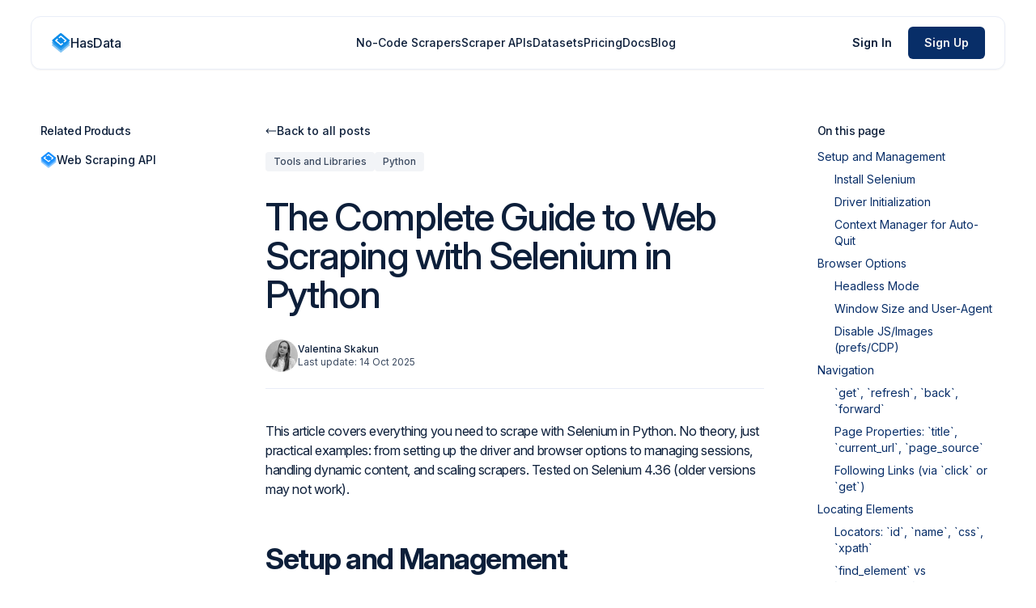

--- FILE ---
content_type: text/html
request_url: https://hasdata.com/blog/web-scraping-using-selenium-python
body_size: 29137
content:
<!DOCTYPE html><html lang=en><head><script>let analyticsLoaded=!1;const GTM_ID="GTM-NZ8FGBS",GA_ID="G-QSH330BHPP",AMPLITUDE_KEY="b5f555d183af4257b55ff41977f82995";function loadAnalytics(){if(analyticsLoaded)return;analyticsLoaded=!0,function(e,t,n,a,o){e[a]=e[a]||[],e[a].push({"gtm.start":(new Date).getTime(),event:"gtm.js"});var i=t.getElementsByTagName(n)[0],r=t.createElement(n);r.async=!0,r.src="https://www.googletagmanager.com/gtm.js?id="+o,i.parentNode.insertBefore(r,i)}(window,document,"script","dataLayer",`${GTM_ID}`),function(){"use strict";!function(e,t){var n=e.amplitude||{_q:[],_iq:{}};if(n.invoked)e.console&&console.error&&console.error("Amplitude snippet has been loaded.");else{var a=function(e,t){e.prototype[t]=function(){return this._q.push({name:t,args:Array.prototype.slice.call(arguments,0)}),this}},o=function(e,t,n){return function(a){e._q.push({name:t,args:Array.prototype.slice.call(n,0),resolve:a})}},i=function(e,t,n){e[t]=function(){if(n)return{promise:new Promise(o(e,t,Array.prototype.slice.call(arguments)))};!function(e,t,n){e._q.push({name:t,args:Array.prototype.slice.call(n,0)})}(e,t,Array.prototype.slice.call(arguments))}},r=function(e){for(var t=0;t<w.length;t++)i(e,w[t],!1);for(var n=0;n<y.length;n++)i(e,y[n],!0)};n.invoked=!0;var s=t.createElement("script");s.type="text/javascript",s.integrity="sha384-0YGHXXlwihCXHVsuLY/qwvIp5Cmq5L2iINMXx//A4wCZ0n9TJmQsyr0UtxK2L2FQ",s.crossOrigin="anonymous",s.async=!0,s.src="https://cdn.amplitude.com/libs/analytics-browser-2.21.1-min.js.gz",s.onload=function(){e.amplitude.runQueuedFunctions||console.log("[Amplitude] Error: could not load SDK")};var d=t.getElementsByTagName("script")[0];d.parentNode.insertBefore(s,d);for(var c=function(){return this._q=[],this},l=["add","append","clearAll","prepend","set","setOnce","unset","preInsert","postInsert","remove","getUserProperties"],p=0;p<l.length;p++)a(c,l[p]);n.Identify=c;for(var u=function(){return this._q=[],this},m=["getEventProperties","setProductId","setQuantity","setPrice","setRevenue","setRevenueType","setReceipt","setReceiptSig","setCurrency","setEventProperties"],g=0;g<m.length;g++)a(u,m[g]);n.Revenue=u;var w=["getDeviceId","setDeviceId","getSessionId","setSessionId","getUserId","setUserId","setOptOut","setTransport","reset","extendSession"],y=["init","add","remove","track","logEvent","identify","groupIdentify","setGroup","revenue","flush"];r(n),n.createInstance=function(e){return n._iq[e]={_q:[]},r(n._iq[e]),n._iq[e]},e.amplitude=n}}(window,document)}();const e=document.createElement("script");e.src=`https://www.googletagmanager.com/gtag/js?id=${GA_ID}`,e.async=!0,document.head.appendChild(e),e.onload=()=>{function e(){dataLayer.push(arguments)}window.dataLayer=window.dataLayer||[],window.gtag=e,e("js",new Date),e("config",`${GA_ID}`,{page_path:window.location.pathname}),e("get",GA_ID,"client_id",(e=>{amplitude.init(AMPLITUDE_KEY,{defaultTracking:!0}).promise.then((()=>{const t=new amplitude.Identify;t.set("ga-client",e),amplitude.identify(t);const n=amplitude.getDeviceId();window.document.cookie=`deviceId=${n}; path=/; domain=.hasdata.com; Secure; SameSite=None`}))}))}}window.addEventListener("scroll",loadAnalytics,{once:!0}),window.addEventListener("mousemove",loadAnalytics,{once:!0}),window.addEventListener("touchstart",loadAnalytics,{once:!0}),window.addEventListener("keydown",loadAnalytics,{once:!0}),document.addEventListener("astro:after-swap",(()=>{window.gtag&&window.gtag("config",`${GA_ID}`,{page_path:window.location.pathname}),amplitude&&amplitude.init(AMPLITUDE_KEY,{defaultTracking:!0}).promise.then((()=>{const e=amplitude.getDeviceId();window.document.cookie=`deviceId=${e}; path=/; domain=.hasdata.com; Secure; SameSite=None`})),window.dataLayer&&window.dataLayer.push({event:"pageview",page_path:window.location.pathname})}))</script><meta charset=UTF-8><meta content="Web scraping service, Cloud scraping" name=keywords><meta content="width=device-width" name=viewport><link href=/favicon.svg rel=icon type=image/svg+xml><meta content=true name=astro-view-transitions-enabled><meta content=animate name=astro-view-transitions-fallback><script type=module src=/_astro/ClientRouter.astro_astro_type_script_index_0_lang.BZs-2RF_.js></script><style>.astro-loading-indicator{pointer-events:none;background-color:#5aa0b8;position:fixed;z-index:1031;top:0;left:0;width:100%;height:2px;transition:transform .3s ease-out,opacity 150ms 150ms ease-in;transform:translate3d(0,0,0) scaleX(var(--progress,0));transform-origin:0}[dir=rtl] .astro-loading-indicator{transform-origin:100% 0}</style><script>(()=>{let e,t,o=.25,n=0;const d=document.createElement("div");d.classList.add("astro-loading-indicator"),d.ariaHidden="true";const r=e=>{o=e,d.style.setProperty("--progress",String(o))},a=e=>{n=e,d.style.setProperty("opacity",String(n))};a(n),document.addEventListener("DOMContentLoaded",(()=>{document.body.prepend(d)})),document.addEventListener("astro:before-preparation",(()=>{t=setTimeout((()=>{a(1),e=window.setInterval((()=>{r(o+.03*Math.random())}),300)}),200)})),document.addEventListener("astro:before-swap",(o=>{t&&(window.clearTimeout(t),o.newDocument.body.prepend(d),window.clearInterval(e),e=void 0,r(1),window.setTimeout((()=>{a(0)}),150),window.setTimeout((()=>{r(.25)}),600))}))})()</script><title>The Complete Guide to Web Scraping with Selenium in Python | HasData</title><meta content="Learn how to use Selenium for web scraping in Python. Automate browser actions, handle dynamic pages, and extract structured data." name=description><meta content="The Complete Guide to Web Scraping with Selenium in Python | HasData" property=og:title><meta content="Learn how to use Selenium for web scraping in Python. Automate browser actions, handle dynamic pages, and extract structured data." property=og:description><meta content=website property=og:type><meta content=https://hasdata.com/og/blog-posts/web-scraping-using-selenium-python.png property=og:image><meta content="The Complete Guide to Web Scraping with Selenium in Python | HasData" property=twitter:title><meta content="Learn how to use Selenium for web scraping in Python. Automate browser actions, handle dynamic pages, and extract structured data." property=twitter:description><meta content=summary_large_image name=twitter:card><meta content=@hasdata_com name=twitter:site><link href=https://hasdata.com/blog/web-scraping-using-selenium-python rel=canonical><meta content=https://hasdata.com/blog/web-scraping-using-selenium-python property=og:url><link href=/sitemap-index.xml rel=sitemap><link href=/prism/themes/prism-one-light.css rel=preload as=style onload="this.onload=null,this.rel=&#34;stylesheet&#34;"><noscript><link href=/prism/themes/prism-one-light.css rel=stylesheet></noscript><link href=https://fonts.googleapis.com rel=preconnect crossorigin><link href=https://fonts.gstatic.com rel=preconnect crossorigin><link href="https://fonts.googleapis.com/css2?family=Inter:ital,opsz,wght@0,14..32,100..900;1,14..32,100..900&display=swap" rel=preload as=style onload="this.onload=null,this.rel=&#34;stylesheet&#34;"><noscript><link href="https://fonts.googleapis.com/css2?family=Inter:ital,opsz,wght@0,14..32,100..900;1,14..32,100..900&display=swap" rel=stylesheet></noscript><link href=/_astro/keystatic-astro-page.CDCBpivc.css rel=stylesheet><style>.astro-route-announcer{position:absolute;left:0;top:0;clip:rect(0 0 0 0);clip-path:inset(50%);overflow:hidden;white-space:nowrap;width:1px;height:1px}</style><link href=/_astro/_innerPage_.KTyFQQgp.css rel=stylesheet><style>li[data-astro-cid-lkcea55y]{line-height:1}a[data-astro-cid-lkcea55y]:hover{text-decoration-line:underline}.primary-link[data-astro-cid-lkcea55y]{text-transform:capitalize}.secondary-link[data-astro-cid-lkcea55y]{font-size:.75rem;line-height:1rem;text-transform:capitalize;opacity:.8}body[data-is-mobile-menu-open=true]{overflow:hidden}.mobile-header[data-astro-cid-kdpifhsv]{height:100%;max-height:64px;transition-property:all;transition-timing-function:cubic-bezier(.4,0,.2,1);transition-duration:.15s}.mobile-header[data-astro-cid-kdpifhsv].opened{max-height:100%}.button[data-astro-cid-kdpifhsv]{border-radius:.5rem;padding:.625rem 1.25rem;text-align:center;font-weight:500;line-height:1.25rem}.button[data-astro-cid-kdpifhsv]:hover{opacity:.8}.nav-link[data-astro-cid-phcptl3b]{cursor:pointer;padding-top:.625rem;padding-bottom:.625rem;font-weight:500;line-height:1.25rem}.nav-link[data-astro-cid-phcptl3b]:hover{text-decoration-line:underline}.twitter-tweet:not(.twitter-tweet-rendered){padding:var(--tc-padding,1em);border:1px solid var(--tc-border-color,#cfd9de)}.twitter-tweet:not(.twitter-tweet-rendered)>:first-child{margin-top:0}.twitter-tweet:not(.twitter-tweet-rendered)>:last-child{margin-bottom:0}.twitter-tweet.twitter-tweet-rendered{color-scheme:normal}lite-youtube{background-color:#000;position:relative;display:block;contain:content;background-position:center center;background-size:cover;cursor:pointer;max-width:720px}lite-youtube:before{content:attr(data-title);display:block;position:absolute;top:0;background-image:linear-gradient(180deg,#000000ab,#0000008a 14%,#00000026 54%,#0000000d 72%,#0000 94%);height:99px;width:100%;font-family:YouTube Noto,Roboto,Arial,Helvetica,sans-serif;color:#eee;text-shadow:0 0 2px rgba(0,0,0,.5);font-size:18px;padding:25px 20px;overflow:hidden;white-space:nowrap;text-overflow:ellipsis;box-sizing:border-box}lite-youtube:hover:before{color:#fff}lite-youtube:after{content:"";display:block;padding-bottom:56.25%}lite-youtube>iframe{width:100%;height:100%;position:absolute;top:0;left:0;border:0}lite-youtube>.lty-playbtn{display:block;width:100%;height:100%;background:no-repeat center/68px 48px;background-image:url('data:image/svg+xml;utf8,<svg xmlns="http://www.w3.org/2000/svg" viewBox="0 0 68 48"><path d="M66.52 7.74c-.78-2.93-2.49-5.41-5.42-6.19C55.79.13 34 0 34 0S12.21.13 6.9 1.55c-2.93.78-4.63 3.26-5.42 6.19C.06 13.05 0 24 0 24s.06 10.95 1.48 16.26c.78 2.93 2.49 5.41 5.42 6.19C12.21 47.87 34 48 34 48s21.79-.13 27.1-1.55c2.93-.78 4.64-3.26 5.42-6.19C67.94 34.95 68 24 68 24s-.06-10.95-1.48-16.26z" fill="red"/><path d="M45 24 27 14v20" fill="white"/></svg>');position:absolute;cursor:pointer;z-index:1;filter:grayscale(100%);transition:filter .1s cubic-bezier(0,0,.2,1);border:0}lite-youtube .lty-playbtn:focus,lite-youtube:hover>.lty-playbtn{filter:none}lite-youtube.lyt-activated{cursor:unset}lite-youtube.lyt-activated:before,lite-youtube.lyt-activated>.lty-playbtn{opacity:0;pointer-events:none}.lyt-visually-hidden{clip:rect(0 0 0 0);clip-path:inset(50%);height:1px;overflow:hidden;position:absolute;white-space:nowrap;width:1px}lite-youtube>iframe{all:unset!important;width:100%!important;height:100%!important;position:absolute!important;inset:0!important;border:0!important}lite-vimeo{font-size:10px;background-color:#000;position:relative;display:block;contain:content;background-position:center center;background-size:cover}lite-vimeo:after{content:"";display:block;padding-bottom:56.25%}lite-vimeo>iframe{all:unset!important;width:100%!important;height:100%!important;position:absolute!important;inset:0!important;border:0!important}lite-vimeo>.ltv-playbtn{content:"";position:absolute;inset:0;width:100%;background:0 0;outline:0;border:0;cursor:pointer}lite-vimeo>.ltv-playbtn:before{width:6.5em;height:4em;background:#172322bf;opacity:.8;border-radius:.25rem;transition:all .2s cubic-bezier(0,0,.2,1)}lite-vimeo>.ltv-playbtn:focus:before{outline:auto}lite-vimeo:hover>.ltv-playbtn:before{background-color:#00adef;background-color:var(--ltv-color,#00adef);opacity:1}lite-vimeo>.ltv-playbtn:after{border-style:solid;border-width:1em 0 1em 1.7em;border-color:transparent transparent transparent #fff}lite-vimeo>.ltv-playbtn:after,lite-vimeo>.ltv-playbtn:before{content:"";position:absolute;top:50%;left:50%;transform:translate3d(-50%,-50%,0)}lite-vimeo.ltv-activated:before,lite-vimeo.ltv-activated>.ltv-playbtn{cursor:unset;opacity:0;pointer-events:none}.ant-alert-error{display:none}.grecaptcha-badge{visibility:hidden!important}.rjsf{display:flex;flex-grow:1;flex-direction:column}</style></head><body class=relative><noscript><iframe height=0 src="https://www.googletagmanager.com/ns.html?id=GTM-NZ8FGBS" style=display:none;visibility:hidden width=0></iframe></noscript><header class="flex flex-col bg-background bg-background text-foreground text-foreground bg-white bottom-0 fixed group left-0 lg:hidden mobile-header right-0 shadow top-0 transition-all transparent z-10" data-astro-cid-kdpifhsv><div class="flex items-center py-3 container gap-1" data-astro-cid-kdpifhsv><a href=/ class="flex items-center gap-2 hover:opacity-80 mr-auto" data-astro-cid-kdpifhsv><svg height=24 width=24 viewBox="0 0 24 24" fill=none data-astro-cid-kdpifhsv=true><rect fill=#0C8CE9 height=15.0501 opacity=0.5 rx=0.951807 transform="matrix(0.763532 -0.64577 0.763532 0.64577 0.714844 14.6473)" width=15.0501 /><rect fill=#0C8CE9 height=15.0501 opacity=0.7 rx=0.951807 transform="matrix(0.763532 -0.64577 0.763532 0.64577 0.714844 11.8983)" width=15.0501 /><path d="M1.8627 10.1215C1.22806 9.58472 1.22806 8.71446 1.8627 8.1777L11.0557 0.402571C11.6903 -0.13419 12.7193 -0.13419 13.3539 0.40257L22.5469 8.1777C23.1816 8.71446 23.1816 9.58472 22.5469 10.1215L13.3539 17.8966C12.7193 18.4334 11.6903 18.4334 11.0557 17.8966L1.8627 10.1215Z" fill=#0C8CE9 /><path d="M7.66574 6.67121L5.31004 8.66358C4.99271 8.93196 4.99271 9.3671 5.31004 9.63548L11.6302 14.9809C11.9475 15.2493 12.462 15.2493 12.7793 14.9809L15.135 12.9885L13.9238 11.9641L12.4921 13.175C12.3334 13.3092 12.0762 13.3092 11.9175 13.175L7.44523 9.3925C7.28657 9.25831 7.28657 9.04075 7.44523 8.90656L8.87698 7.69563L7.66574 6.67121Z" fill=white /><path d="M15.5326 10.6034L16.9643 9.3925C17.123 9.25831 17.123 9.04075 16.9643 8.90656L12.4921 5.12406C12.3334 4.98987 12.0762 4.98987 11.9175 5.12406L10.4858 6.33499L9.27451 5.31056L11.6302 3.31818C11.9475 3.0498 12.462 3.0498 12.7793 3.31818L19.0995 8.66358C19.4168 8.93197 19.4168 9.3671 19.0995 9.63548L16.7438 11.6279L15.5326 10.6034Z" fill=white /></svg> <span class=font-medium data-astro-cid-kdpifhsv>HasData</span> </a><button class="flex items-center -mr-2 justify-center size-10" data-astro-cid-kdpifhsv id=toggleMobileMenu><svg height=1em width=1em data-icon=close class="size-5 absolute m-auto group-[.opened]:block hidden" data-astro-cid-kdpifhsv=true><symbol id=ai:local:close viewBox="0 0 24 24"><path d="M18 6 6 18M6 6l12 12" fill=none stroke=currentColor stroke-linecap=round stroke-linejoin=round stroke-width=2 /></symbol><use href=#ai:local:close></use></svg> <svg height=1em width=1em data-icon=menu class="size-5 absolute m-auto block group-[.opened]:hidden" data-astro-cid-kdpifhsv=true><symbol id=ai:local:menu viewBox="0 0 24 24"><path d="M3 6h18M3 12h18M3 18h18" fill=none stroke=currentColor stroke-linecap=round stroke-linejoin=round stroke-width=2 /></symbol><use href=#ai:local:menu></use></svg></button></div><div class="transition group-[.opened]:max-h-full max-h-[0px] overflow-y-auto shadow-inner text-foreground" data-astro-cid-kdpifhsv><div class="container py-5" data-astro-cid-kdpifhsv><div class="grid gap-3 grid-cols-2 mb-5" data-astro-cid-kdpifhsv><a href=https://app.hasdata.com/sign-in class="border button" data-astro-cid-kdpifhsv>Sign In</a> <a href=https://app.hasdata.com/sign-up class="button bg-primary text-primary-foreground" data-astro-cid-kdpifhsv>Sign Up</a></div><div class="text-sm flex mx-auto border-t divide-y flex-col" data-astro-cid-kdpifhsv><a href=/scrapers/ class="hover:underline font-medium cursor-pointer leading-5 py-4" data-astro-cid-kdpifhsv>No-Code Scrapers</a><a href=/apis/ class="hover:underline font-medium cursor-pointer leading-5 py-4" data-astro-cid-kdpifhsv>Scraper APIs</a><a href=/datasets/ class="hover:underline font-medium cursor-pointer leading-5 py-4" data-astro-cid-kdpifhsv>Datasets</a><a href=/prices class="hover:underline font-medium cursor-pointer leading-5 py-4" data-astro-cid-kdpifhsv>Pricing</a><a href=https://docs.hasdata.com/ class="hover:underline font-medium cursor-pointer leading-5 py-4" data-astro-cid-kdpifhsv>Docs</a><a href=/blog/ class="hover:underline font-medium cursor-pointer leading-5 py-4" data-astro-cid-kdpifhsv>Blog</a></div></div></div></header><script type=module>function l(){const e=document.querySelector(".mobile-header"),t=document.getElementById("toggleMobileMenu");if(!e||!t)return;const n=()=>{const t="true"===document.body.dataset.isMobileMenuOpen;document.body.dataset.isMobileMenuOpen=t?"false":"true",t?(e.classList.remove("opened"),window.scrollY<50&&e.classList.add("transparent")):(e.classList.add("opened"),e.classList.remove("transparent"))},s=e=>{e.target?.closest("a")&&"true"===document.body.dataset.isMobileMenuOpen&&n()},o=()=>{window.scrollY>50?e.classList.remove("transparent"):e.classList.add("transparent")};e.addEventListener("click",s),t.addEventListener("click",n),window.addEventListener("scroll",o),document.addEventListener("astro:before-swap",(()=>{e.removeEventListener("click",s),t.removeEventListener("click",n),window.removeEventListener("scroll",o)}))}l(),document.addEventListener("astro:after-swap",l)</script><header class="container -mb-[84px] [&#38;.stable>nav]:border [&#38;.stable>nav]:shadow-sm [&#38;.stable]:bg-transparent [&#38;.stable]:shadow-none bg-white desktop-header-new max-lg:hidden my-5 shadow-sm stable sticky top-0 transition-colors z-50" data-astro-cid-phcptl3b><nav class="flex items-center py-3 -mx-3 bg-white min-h-[64px] px-6 rounded-xl" data-astro-cid-phcptl3b><a href=/ class="flex items-center gap-2 hover:opacity-80 mr-[92px]" data-astro-cid-phcptl3b><svg height=24 width=24 viewBox="0 0 24 24" fill=none data-astro-cid-phcptl3b=true><rect fill=#0C8CE9 height=15.0501 opacity=0.5 rx=0.951807 transform="matrix(0.763532 -0.64577 0.763532 0.64577 0.714844 14.6473)" width=15.0501 /><rect fill=#0C8CE9 height=15.0501 opacity=0.7 rx=0.951807 transform="matrix(0.763532 -0.64577 0.763532 0.64577 0.714844 11.8983)" width=15.0501 /><path d="M1.8627 10.1215C1.22806 9.58472 1.22806 8.71446 1.8627 8.1777L11.0557 0.402571C11.6903 -0.13419 12.7193 -0.13419 13.3539 0.40257L22.5469 8.1777C23.1816 8.71446 23.1816 9.58472 22.5469 10.1215L13.3539 17.8966C12.7193 18.4334 11.6903 18.4334 11.0557 17.8966L1.8627 10.1215Z" fill=#0C8CE9 /><path d="M7.66574 6.67121L5.31004 8.66358C4.99271 8.93196 4.99271 9.3671 5.31004 9.63548L11.6302 14.9809C11.9475 15.2493 12.462 15.2493 12.7793 14.9809L15.135 12.9885L13.9238 11.9641L12.4921 13.175C12.3334 13.3092 12.0762 13.3092 11.9175 13.175L7.44523 9.3925C7.28657 9.25831 7.28657 9.04075 7.44523 8.90656L8.87698 7.69563L7.66574 6.67121Z" fill=white /><path d="M15.5326 10.6034L16.9643 9.3925C17.123 9.25831 17.123 9.04075 16.9643 8.90656L12.4921 5.12406C12.3334 4.98987 12.0762 4.98987 11.9175 5.12406L10.4858 6.33499L9.27451 5.31056L11.6302 3.31818C11.9475 3.0498 12.462 3.0498 12.7793 3.31818L19.0995 8.66358C19.4168 8.93197 19.4168 9.3671 19.0995 9.63548L16.7438 11.6279L15.5326 10.6034Z" fill=white /></svg> <span class=font-medium data-astro-cid-phcptl3b>HasData</span></a><div class="text-sm flex items-center gap-4 mx-auto xl:gap-8" data-astro-cid-phcptl3b><a href=/scrapers/ class=nav-link data-astro-cid-phcptl3b>No-Code Scrapers</a><a href=/apis/ class=nav-link data-astro-cid-phcptl3b>Scraper APIs</a><a href=/datasets/ class=nav-link data-astro-cid-phcptl3b>Datasets</a><a href=/prices class=nav-link data-astro-cid-phcptl3b>Pricing</a><a href=https://docs.hasdata.com/ class=nav-link data-astro-cid-phcptl3b>Docs</a><a href=/blog/ class=nav-link data-astro-cid-phcptl3b>Blog</a></div><a href=https://app.hasdata.com/ class="text-sm button" data-astro-cid-phcptl3b>Sign In</a> <a href=https://app.hasdata.com/sign-up class="text-sm button bg-primary text-primary-foreground" data-astro-cid-phcptl3b>Sign Up</a></nav></header><script type=module>function n(){const e=document.querySelector(".desktop-header-new");let n=!0;if(!e)return;const t=()=>{n&&window.scrollY>20?(n=!1,e.classList.remove("stable")):!n&&window.scrollY<20&&(n=!0,e.classList.add("stable"))};window.addEventListener("scroll",t),document.addEventListener("astro:before-swap",(()=>{window.removeEventListener("scroll",t)}),{once:!0})}n(),document.addEventListener("astro:after-swap",n)</script><main class="flex flex-col grow relative" style=contain:paint><div class="container grid grid-cols-1 gap-5 mt-[150px] my-[100px] relative xl:grid-cols-[220px,_auto,_220px]"><div class="flex-col h-fit hidden max-h-[85vh] overflow-y-auto self-start sticky top-[100px] xl:flex max-xl:hidden"><h4 class="text-sm font-medium mb-2">Related Products</h4><div class="flex flex-col"><a href=/apis/web-scraping-api class="flex items-center gap-3 group py-2"><img alt="Web Scraping API" class="size-5 shrink-0" decoding=async height=355 loading=lazy src=/_astro/logo.DgzD31Fa_Zh28TS.svg width=335> <span class="text-sm font-medium mr-auto truncate">Web Scraping API</span> <svg height=1em width=1em data-icon=move-right class="opacity-80 size-5 group-hover:block hidden shrink-0"><symbol id=ai:local:move-right viewBox="0 0 24 24"><path d="m18 8 4 4-4 4M2 12h20" fill=none stroke=currentColor stroke-linecap=round stroke-linejoin=round stroke-width=2 /></symbol><use href=#ai:local:move-right></use></svg></a></div></div><div class="content max-w-[640px] mx-auto pl-2 pr-4" itemscope itemtype=https://schema.org/Article><meta content="The Complete Guide to Web Scraping with Selenium in Python" itemprop=name><meta content="Fri Jun 24 2022 00:00:00 GMT+0000 (Coordinated Universal Time)" itemprop=datePublished><meta content="Tue Oct 14 2025 00:00:00 GMT+0000 (Coordinated Universal Time)" itemprop=dateModified><meta content=https://hasdata.com/_astro/preview.PENUbDka.png itemprop=image><meta content="Learn how to use Selenium for web scraping in Python. Automate browser actions, handle dynamic pages, and extract structured data." itemprop=headline><span itemprop=publisher itemscope="" itemtype=https://schema.org/Organization><meta content=HasData.com itemprop=name><meta content=https://hasdata.com/favicon.svg itemprop=logo><link href=https://hasdata.com/blog/web-scraping-using-selenium-python itemprop=mainEntityOfPage></span><span itemprop=author itemscope="" itemtype=https://schema.org/Person><meta content="Valentina Skakun" itemprop=name><meta content=https://www.linkedin.com/in/valentina-skakun-67b49b241/ itemprop=url><meta content="Valentina is a software engineer who builds data extraction tools before writing about them. With a strong background in Python, she also leverages her experience in JavaScript, PHP, R, and Ruby to reverse-engineer complex web architectures.If data renders in a browser, she will find a way to script its extraction." itemprop=description><meta content=https://hasdata.com/_astro/avatar.BWmfVaoV.png itemprop=image></span><a href=/blog/ class="text-sm flex items-center gap-2 [&:not(:hover)]:!text-foreground font-medium hover:cursor-pointer mb-4 w-fit"><svg height=1em width=1em data-icon=move-left><symbol id=ai:local:move-left viewBox="0 0 24 24"><path d="m6 8-4 4 4 4m-4-4h20" fill=none stroke=currentColor stroke-linecap=round stroke-linejoin=round stroke-width=2 /></symbol><use href=#ai:local:move-left></use></svg> Back to all posts</a><div class="flex items-center gap-2 flex-nowrap mb-8"><a href=/blog/tools-and-libraries class="hover:underline py-1 bg-primary/5 font-medium grow max-w-fit px-2.5 rounded text-xs truncate w-px !text-foreground/80">Tools and Libraries </a><a href=/blog/python class="hover:underline py-1 bg-primary/5 font-medium grow max-w-fit px-2.5 rounded text-xs truncate w-px !text-foreground/80">Python</a></div><h1 class="!mt-0 text-balance">The Complete Guide to Web Scraping with Selenium in Python</h1><div class="flex items-center gap-3 border-b mb-10 pt-2 py-5"><div class="flex items-center gap-2"><img alt="Valentina Skakun" class="grayscale rounded-full" decoding=async height=40 loading=lazy src=/_astro/avatar.BWmfVaoV_oXg0Y.webp width=40></div><div class="flex flex-col justify-center"><span class="font-medium text-xs">Valentina Skakun</span><div class="opacity-80 text-xs">Last update: 14 Oct 2025</div></div></div><p>This article covers everything you need to scrape with Selenium in Python. No theory, just practical examples: from setting up the driver and browser options to managing sessions, handling dynamic content, and scaling scrapers. Tested on Selenium 4.36 (older versions may not work).</p><h2 id=setup-and-management><strong>Setup and Management</strong></h2><p>Selenium 4.10+ includes Selenium Manager, which automatically finds and installs drivers, so you no longer need to install <code>ChromeDriver</code> or <code>GeckoDriver</code> manually.</p><h3 id=install-selenium><strong>Install Selenium</strong></h3><p>Install the latest Selenium (4.36, at the time of writing):</p><pre class="astro-code github-light" data-language=bash style=background-color:#fff;color:#24292e;overflow-x:auto tabindex=0><code><span class=line><span style=color:#6f42c1>pip</span><span style=color:#032f62> install</span><span style=color:#032f62> selenium</span></span></code></pre><h3 id=driver-initialization><strong>Driver Initialization</strong></h3><p>Initialize the <code>webdriver</code> for your browser:</p><pre class="astro-code github-light" data-language=python style=background-color:#fff;color:#24292e;overflow-x:auto tabindex=0><code><span class=line><span style=color:#d73a49>from</span><span style=color:#24292e> selenium </span><span style=color:#d73a49>import</span><span style=color:#24292e> webdriver</span></span>
<span class=line><span style=color:#24292e> </span></span>
<span class=line><span style=color:#6a737d># Chrome</span></span>
<span class=line><span style=color:#24292e>driver </span><span style=color:#d73a49>=</span><span style=color:#24292e> webdriver.Chrome()</span></span>
<span class=line><span style=color:#24292e> </span></span>
<span class=line><span style=color:#6a737d># Firefox</span></span>
<span class=line><span style=color:#24292e>driver </span><span style=color:#d73a49>=</span><span style=color:#24292e> webdriver.Firefox()</span></span>
<span class=line><span style=color:#24292e> </span></span>
<span class=line><span style=color:#6a737d># Edge</span></span>
<span class=line><span style=color:#24292e>driver </span><span style=color:#d73a49>=</span><span style=color:#24292e> webdriver.Edge()</span></span>
<span class=line><span style=color:#24292e> </span></span>
<span class=line><span style=color:#6a737d># Safari (only for MacOS)</span></span>
<span class=line><span style=color:#24292e>driver </span><span style=color:#d73a49>=</span><span style=color:#24292e> webdriver.Safari()</span></span>
<span class=line><span style=color:#24292e> </span></span>
<span class=line><span style=color:#24292e>driver.quit()</span></span></code></pre><p>The result:</p><video autoplay controls loop src=/videos/web-scraping-using-selenium-python/headless.mp4></video><p>To use a specific driver binary, download it and specify its <code>path</code>:</p><pre class="astro-code github-light" data-language=python style=background-color:#fff;color:#24292e;overflow-x:auto tabindex=0><code><span class=line><span style=color:#d73a49>from</span><span style=color:#24292e> selenium </span><span style=color:#d73a49>import</span><span style=color:#24292e> webdriver</span></span>
<span class=line><span style=color:#d73a49>from</span><span style=color:#24292e> selenium.webdriver.chrome.service </span><span style=color:#d73a49>import</span><span style=color:#24292e> Service</span></span>
<span class=line><span style=color:#24292e> </span></span>
<span class=line><span style=color:#24292e>service </span><span style=color:#d73a49>=</span><span style=color:#24292e> Service(</span><span style=color:#032f62>&quot;/path/to/chromedriver&quot;</span><span style=color:#24292e>)</span></span>
<span class=line><span style=color:#24292e>driver </span><span style=color:#d73a49>=</span><span style=color:#24292e> webdriver.Chrome(</span><span style=color:#e36209>service</span><span style=color:#d73a49>=</span><span style=color:#24292e>service)</span></span></code></pre><p>In that case, Selenium will use the driver you pointed to instead of the built-in one.</p><h3 id=context-manager-for-auto-quit><strong>Context Manager for Auto-Quit</strong></h3><p>A context manager automatically calls <code>driver.quit()</code> when the <code>with</code> block ends, even if an error occurs:</p><pre class="astro-code github-light" data-language=python style=background-color:#fff;color:#24292e;overflow-x:auto tabindex=0><code><span class=line><span style=color:#d73a49>from</span><span style=color:#24292e> selenium </span><span style=color:#d73a49>import</span><span style=color:#24292e> webdriver</span></span>
<span class=line><span style=color:#24292e> </span></span>
<span class=line><span style=color:#d73a49>with</span><span style=color:#24292e> webdriver.Chrome() </span><span style=color:#d73a49>as</span><span style=color:#24292e> driver:</span></span>
<span class=line><span style=color:#24292e>    driver.get(</span><span style=color:#032f62>&quot;https://example.com&quot;</span><span style=color:#24292e>)</span></span>
<span class=line><span style=color:#005cc5>    print</span><span style=color:#24292e>(driver.title)</span></span></code></pre><p>When running multiple scrapers, this pattern prevents missed browser processes, forgotten <code>driver.quit()</code>, and memory leaks.</p><h2 id=browser-options><strong>Browser Options</strong></h2><p>Control how Selenium launches the browser (headless, user-agent, resource blocking, and more) using the <a href=https://www.selenium.dev/documentation/webdriver/drivers/options/ >Options classes</a> and Chrome DevTools Protocol (CDP).</p><h3 id=headless-mode><strong>Headless Mode</strong></h3><p>Since Chrome 109+ (2023), the recommended <a href=https://www.selenium.dev/blog/2023/headless-is-going-away/ >headless usage</a> is:</p><pre class="astro-code github-light" data-language=python style=background-color:#fff;color:#24292e;overflow-x:auto tabindex=0><code><span class=line><span style=color:#d73a49>from</span><span style=color:#24292e> selenium </span><span style=color:#d73a49>import</span><span style=color:#24292e> webdriver</span></span>
<span class=line><span style=color:#d73a49>from</span><span style=color:#24292e> selenium.webdriver.chrome.options </span><span style=color:#d73a49>import</span><span style=color:#24292e> Options</span></span>
<span class=line><span style=color:#24292e> </span></span>
<span class=line><span style=color:#24292e>options </span><span style=color:#d73a49>=</span><span style=color:#24292e> Options()</span></span>
<span class=line><span style=color:#24292e>options.add_argument(</span><span style=color:#032f62>&quot;--headless=new&quot;</span><span style=color:#24292e>)</span></span>
<span class=line><span style=color:#24292e>driver </span><span style=color:#d73a49>=</span><span style=color:#24292e> webdriver.Chrome(</span><span style=color:#e36209>options</span><span style=color:#d73a49>=</span><span style=color:#24292e>options)</span></span></code></pre><p>Headless mode saves CPU and RAM, and starts faster, because it doesn’t render the UI.</p><h3 id=window-size-and-user-agent><strong>Window Size and User-Agent</strong></h3><p>When using a WebDriver, customize at least some headers, such as window size and User-Agent. By default, the browser opens at <code>800×600</code>, which some sites may detect as suspicious.</p><p>When setting a custom size, keep it within the actual visible area (<code>window.innerWidth</code>/<code>window.innerHeight</code>) and avoid unrealistic dimensions (for example, <code>500×500</code> or <code>1000×2000</code>).</p><pre class="astro-code github-light" data-language=python style=background-color:#fff;color:#24292e;overflow-x:auto tabindex=0><code><span class=line><span style=color:#d73a49>from</span><span style=color:#24292e> selenium </span><span style=color:#d73a49>import</span><span style=color:#24292e> webdriver</span></span>
<span class=line><span style=color:#d73a49>from</span><span style=color:#24292e> selenium.webdriver.chrome.options </span><span style=color:#d73a49>import</span><span style=color:#24292e> Options</span></span>
<span class=line><span style=color:#24292e> </span></span>
<span class=line><span style=color:#24292e>options </span><span style=color:#d73a49>=</span><span style=color:#24292e> Options()</span></span>
<span class=line><span style=color:#24292e>options.add_argument(</span><span style=color:#032f62>&quot;--window-size=1920,1020&quot;</span><span style=color:#24292e>)</span></span>
<span class=line><span style=color:#24292e>options.add_argument(</span><span style=color:#032f62>&quot;user-agent=UserAgent/1.0&quot;</span><span style=color:#24292e>)</span></span>
<span class=line><span style=color:#24292e> </span></span>
<span class=line><span style=color:#24292e>driver </span><span style=color:#d73a49>=</span><span style=color:#24292e> webdriver.Chrome(</span><span style=color:#e36209>options</span><span style=color:#d73a49>=</span><span style=color:#24292e>options)</span></span>
<span class=line><span style=color:#24292e> </span></span>
<span class=line><span style=color:#6a737d># Check headers</span></span>
<span class=line><span style=color:#24292e>driver.get(</span><span style=color:#032f62>&quot;https://httpbin.org/headers&quot;</span><span style=color:#24292e>)</span></span>
<span class=line><span style=color:#005cc5>print</span><span style=color:#24292e>(driver.page_source)</span></span>
<span class=line><span style=color:#24292e>driver.quit()</span></span></code></pre><p>We maintain a list of <a href=https://hasdata.com/blog/user-agents-for-web-scraping>the latest User Agents</a> on our blog.</p><h3 id=disable-jsimages-prefscdp><strong>Disable JS/Images (prefs/CDP)</strong></h3><p><code>--disable-images</code> and <code>--disable-javascript</code> flags no longer work in modern versions of Chrome.</p><pre class="astro-code github-light" data-language=python style=background-color:#fff;color:#24292e;overflow-x:auto tabindex=0><code><span class=line><span style=color:#6a737d># These flags do NOT work in modern Chrome</span></span>
<span class=line><span style=color:#24292e>options.add_argument(</span><span style=color:#032f62>&quot;--disable-images&quot;</span><span style=color:#24292e>)</span></span>
<span class=line><span style=color:#24292e>options.add_argument(</span><span style=color:#032f62>&quot;--disable-javascript&quot;</span><span style=color:#24292e>)</span></span></code></pre><p>Chrome preferences let you configure profile options before launch, for example, enabling or disabling JavaScript, images, or notifications. This feature works only in Chrome and Chromium.</p><pre class="astro-code github-light" data-language=python style=background-color:#fff;color:#24292e;overflow-x:auto tabindex=0><code><span class=line><span style=color:#d73a49>from</span><span style=color:#24292e> selenium </span><span style=color:#d73a49>import</span><span style=color:#24292e> webdriver</span></span>
<span class=line><span style=color:#d73a49>from</span><span style=color:#24292e> selenium.webdriver.chrome.options </span><span style=color:#d73a49>import</span><span style=color:#24292e> Options</span></span>
<span class=line><span style=color:#24292e> </span></span>
<span class=line><span style=color:#24292e>options </span><span style=color:#d73a49>=</span><span style=color:#24292e> Options()</span></span>
<span class=line><span style=color:#24292e>prefs </span><span style=color:#d73a49>=</span><span style=color:#24292e> {</span></span>
<span class=line><span style=color:#032f62>    &quot;profile.managed_default_content_settings.images&quot;</span><span style=color:#24292e>: </span><span style=color:#005cc5>2</span><span style=color:#24292e>,      </span><span style=color:#6a737d># disable images</span></span>
<span class=line><span style=color:#032f62>    &quot;profile.managed_default_content_settings.javascript&quot;</span><span style=color:#24292e>: </span><span style=color:#005cc5>2</span><span style=color:#24292e>,  </span><span style=color:#6a737d># disable JS</span></span>
<span class=line><span style=color:#24292e>}</span></span>
<span class=line><span style=color:#24292e>options.add_experimental_option(</span><span style=color:#032f62>&quot;prefs&quot;</span><span style=color:#24292e>, prefs)</span></span>
<span class=line><span style=color:#24292e> </span></span>
<span class=line><span style=color:#24292e>driver </span><span style=color:#d73a49>=</span><span style=color:#24292e> webdriver.Chrome(</span><span style=color:#e36209>options</span><span style=color:#d73a49>=</span><span style=color:#24292e>options)</span></span></code></pre><p>For Firefox 120+ and Selenium 4.10+, <a href=https://www.selenium.dev/documentation/webdriver/browsers/firefox/ >Firefox preferences</a> work the same way using <code>set_preference()</code>.</p><pre class="astro-code github-light" data-language=python style=background-color:#fff;color:#24292e;overflow-x:auto tabindex=0><code><span class=line><span style=color:#d73a49>from</span><span style=color:#24292e> selenium </span><span style=color:#d73a49>import</span><span style=color:#24292e> webdriver</span></span>
<span class=line><span style=color:#d73a49>from</span><span style=color:#24292e> selenium.webdriver.firefox.options </span><span style=color:#d73a49>import</span><span style=color:#24292e> Options</span></span>
<span class=line><span style=color:#24292e> </span></span>
<span class=line><span style=color:#24292e>options </span><span style=color:#d73a49>=</span><span style=color:#24292e> Options()</span></span>
<span class=line><span style=color:#24292e>options.set_preference(</span><span style=color:#032f62>&quot;permissions.default.image&quot;</span><span style=color:#24292e>, </span><span style=color:#005cc5>2</span><span style=color:#24292e>)  </span><span style=color:#6a737d># disable images</span></span>
<span class=line><span style=color:#24292e>options.set_preference(</span><span style=color:#032f62>&quot;javascript.enabled&quot;</span><span style=color:#24292e>, </span><span style=color:#005cc5>False</span><span style=color:#24292e>)      </span><span style=color:#6a737d># disable JS</span></span>
<span class=line><span style=color:#24292e> </span></span>
<span class=line><span style=color:#24292e>driver </span><span style=color:#d73a49>=</span><span style=color:#24292e> webdriver.Firefox(</span><span style=color:#e36209>options</span><span style=color:#d73a49>=</span><span style=color:#24292e>options)</span></span></code></pre><p>Selenium 4+ integrates with the Chrome DevTools Protocol (CDP), providing access to low-level browser features like resource blocking, network control, and more.</p><pre class="astro-code github-light" data-language=python style=background-color:#fff;color:#24292e;overflow-x:auto tabindex=0><code><span class=line><span style=color:#d73a49>from</span><span style=color:#24292e> selenium </span><span style=color:#d73a49>import</span><span style=color:#24292e> webdriver</span></span>
<span class=line><span style=color:#d73a49>from</span><span style=color:#24292e> selenium.webdriver.chrome.options </span><span style=color:#d73a49>import</span><span style=color:#24292e> Options</span></span>
<span class=line><span style=color:#24292e> </span></span>
<span class=line><span style=color:#24292e>options </span><span style=color:#d73a49>=</span><span style=color:#24292e> Options()</span></span>
<span class=line><span style=color:#24292e>driver </span><span style=color:#d73a49>=</span><span style=color:#24292e> webdriver.Chrome(</span><span style=color:#e36209>options</span><span style=color:#d73a49>=</span><span style=color:#24292e>options)</span></span>
<span class=line><span style=color:#24292e> </span></span>
<span class=line><span style=color:#6a737d># Enable Network domain for CDP</span></span>
<span class=line><span style=color:#24292e>driver.execute_cdp_cmd(</span><span style=color:#032f62>&quot;Network.enable&quot;</span><span style=color:#24292e>, {})</span></span>
<span class=line><span style=color:#24292e> </span></span>
<span class=line><span style=color:#6a737d># Block selected resource types</span></span>
<span class=line><span style=color:#24292e>driver.execute_cdp_cmd(</span><span style=color:#032f62>&quot;Network.setBlockedURLs&quot;</span><span style=color:#24292e>, {</span><span style=color:#032f62>&quot;urls&quot;</span><span style=color:#24292e>: [</span><span style=color:#032f62>&quot;*.png&quot;</span><span style=color:#24292e>, </span><span style=color:#032f62>&quot;*.jpg&quot;</span><span style=color:#24292e>, </span><span style=color:#032f62>&quot;*.css&quot;</span><span style=color:#24292e>]})</span></span></code></pre><p>This functionality was deprecated in Firefox and fully removed in Selenium 4.29.</p><h2 id=navigation><strong>Navigation</strong></h2><p>All navigation actions work within the active browser session.</p><h3 id=get-refresh-back-forward><strong>`get`, `refresh`, `back`, `forward`</strong></h3><p>When scraping, you’ll use four basic actions: open, refresh, go back, and go forward:</p><pre class="astro-code github-light" data-language=python style=background-color:#fff;color:#24292e;overflow-x:auto tabindex=0><code><span class=line><span style=color:#d73a49>from</span><span style=color:#24292e> selenium </span><span style=color:#d73a49>import</span><span style=color:#24292e> webdriver</span></span>
<span class=line><span style=color:#24292e> </span></span>
<span class=line><span style=color:#24292e>driver </span><span style=color:#d73a49>=</span><span style=color:#24292e> webdriver.Chrome()</span></span>
<span class=line><span style=color:#24292e> </span></span>
<span class=line><span style=color:#24292e>driver.get(</span><span style=color:#032f62>&quot;https://example.com&quot;</span><span style=color:#24292e>)  </span><span style=color:#6a737d># Open a page</span></span>
<span class=line><span style=color:#24292e>driver.refresh()                   </span><span style=color:#6a737d># Reload</span></span>
<span class=line><span style=color:#24292e>driver.back()                      </span><span style=color:#6a737d># Go back</span></span>
<span class=line><span style=color:#24292e>driver.forward()                   </span><span style=color:#6a737d># Go forward</span></span></code></pre><p>Example:</p><video autoplay controls loop src=/videos/web-scraping-using-selenium-python/get-back.mp4></video><h3 id=page-properties-title-current_url-page_source><strong>Page Properties: `title`, `current_url`, `page_source`</strong></h3><p>To verify the current page, use <code>current_url</code> and <code>title</code>. <code>page_source</code> returns the full HTML.</p><pre class="astro-code github-light" data-language=python style=background-color:#fff;color:#24292e;overflow-x:auto tabindex=0><code><span class=line><span style=color:#d73a49>from</span><span style=color:#24292e> selenium </span><span style=color:#d73a49>import</span><span style=color:#24292e> webdriver</span></span>
<span class=line><span style=color:#24292e> </span></span>
<span class=line><span style=color:#24292e>driver </span><span style=color:#d73a49>=</span><span style=color:#24292e> webdriver.Chrome()</span></span>
<span class=line><span style=color:#24292e> </span></span>
<span class=line><span style=color:#24292e>driver.get(</span><span style=color:#032f62>&quot;https://example.com&quot;</span><span style=color:#24292e>)    </span></span>
<span class=line><span style=color:#24292e> </span></span>
<span class=line><span style=color:#005cc5>print</span><span style=color:#24292e>(driver.title)              </span><span style=color:#6a737d># Page title</span></span>
<span class=line><span style=color:#005cc5>print</span><span style=color:#24292e>(driver.current_url)        </span><span style=color:#6a737d># Current URL</span></span>
<span class=line><span style=color:#005cc5>print</span><span style=color:#24292e>(driver.page_source)        </span><span style=color:#6a737d># HTML snippet</span></span></code></pre><p>Use <code>page_source</code> only when you need the full HTML, for example, to store it or pass it to an LLM. For targeted data extraction, use <code>find_element()</code> or <code>find_elements()</code>.</p><h3 id=following-links-via-click-or-get><strong>Following Links (via `click` or `get`)</strong></h3><p>You can follow links in two ways: by clicking an element or by navigating directly with <code>get()</code>.</p><pre class="astro-code github-light" data-language=python style=background-color:#fff;color:#24292e;overflow-x:auto tabindex=0><code><span class=line><span style=color:#24292e>driver.get(</span><span style=color:#032f62>&quot;https://example.com&quot;</span><span style=color:#24292e>)    </span></span>
<span class=line><span style=color:#24292e> </span></span>
<span class=line><span style=color:#6a737d># Click a link element</span></span>
<span class=line><span style=color:#24292e>link </span><span style=color:#d73a49>=</span><span style=color:#24292e> driver.find_element(By.</span><span style=color:#005cc5>LINK_TEXT</span><span style=color:#24292e>, </span><span style=color:#032f62>&quot;More information...&quot;</span><span style=color:#24292e>)</span></span>
<span class=line><span style=color:#24292e>link.click()</span></span>
<span class=line><span style=color:#24292e> </span></span>
<span class=line><span style=color:#6a737d># Follow link manually</span></span>
<span class=line><span style=color:#24292e>url </span><span style=color:#d73a49>=</span><span style=color:#24292e> link.get_attribute(</span><span style=color:#032f62>&quot;href&quot;</span><span style=color:#24292e>)</span></span>
<span class=line><span style=color:#24292e>driver.get(url)</span></span></code></pre><p>Use <code>click()</code> when you need to emulate a real user or <code>get()</code> isn’t possible.</p><h2 id=locating-elements><strong>Locating Elements</strong></h2><p>Selenium 4.10+ uses the <code>By</code> locator API. The older <code>find_element_by_*</code> methods are deprecated. Import locators from <code>selenium.webdriver.common.by</code>:</p><pre class="astro-code github-light" data-language=python style=background-color:#fff;color:#24292e;overflow-x:auto tabindex=0><code><span class=line><span style=color:#d73a49>from</span><span style=color:#24292e> selenium </span><span style=color:#d73a49>import</span><span style=color:#24292e> webdriver</span></span>
<span class=line><span style=color:#d73a49>from</span><span style=color:#24292e> selenium.webdriver.common.by </span><span style=color:#d73a49>import</span><span style=color:#24292e> By</span></span></code></pre><h3 id=locators-id-name-css-xpath><strong>Locators: `id`, `name`, `css`, `xpath`</strong></h3><p>Locate the element using any available method:</p><p><img alt class=rounded-md decoding=async height=362 loading=lazy src=/_astro/2025-10-10_155509.BvObR8hG_Z19r48E.webp width=800></p><p>Basic locator examples:</p><pre class="astro-code github-light" data-language=python style=background-color:#fff;color:#24292e;overflow-x:auto tabindex=0><code><span class=line><span style=color:#6a737d># By Tag Name</span></span>
<span class=line><span style=color:#24292e>element_tag </span><span style=color:#d73a49>=</span><span style=color:#24292e> driver.find_element(By.</span><span style=color:#005cc5>TAG_NAME</span><span style=color:#24292e>, </span><span style=color:#032f62>&quot;h1&quot;</span><span style=color:#24292e>)</span></span>
<span class=line><span style=color:#24292e> </span></span>
<span class=line><span style=color:#6a737d># By CSS Selector</span></span>
<span class=line><span style=color:#24292e>element </span><span style=color:#d73a49>=</span><span style=color:#24292e> driver.find_element(By.</span><span style=color:#005cc5>CSS_SELECTOR</span><span style=color:#24292e>, </span><span style=color:#032f62>&quot;h1&quot;</span><span style=color:#24292e>)</span></span>
<span class=line><span style=color:#24292e> </span></span>
<span class=line><span style=color:#6a737d># By XPath</span></span>
<span class=line><span style=color:#24292e>element </span><span style=color:#d73a49>=</span><span style=color:#24292e> driver.find_element(By.</span><span style=color:#005cc5>XPATH</span><span style=color:#24292e>, </span><span style=color:#032f62>&quot;//h1&quot;</span><span style=color:#24292e>)</span></span></code></pre><p>Also available: <code>ID</code>, <code>NAME</code>, <code>CLASS_NAME</code>, <code>LINK_TEXT</code>, <code>PARTIAL_LINK_TEXT</code>. For <a href=https://hasdata.com/blog/xpath-in-selenium>web scraping with XPath in Selenium</a>, see our dedicated article.</p><h3 id=find_element-vs-find_elements><strong>`find_element` vs `find_elements`</strong></h3><p><code>find_element()</code> returns one element – or throws an error if none found. If multiple elements match, <code>find_element()</code> returns the first one. <code>find_elements()</code> returns a list – or yields an empty list, if nothing matches.</p><pre class="astro-code github-light" data-language=python style=background-color:#fff;color:#24292e;overflow-x:auto tabindex=0><code><span class=line><span style=color:#6a737d># Single element (raises NoSuchElementException if not found)</span></span>
<span class=line><span style=color:#24292e>button </span><span style=color:#d73a49>=</span><span style=color:#24292e> driver.find_element(By.</span><span style=color:#005cc5>CSS_SELECTOR</span><span style=color:#24292e>, </span><span style=color:#032f62>&quot;button.submit&quot;</span><span style=color:#24292e>)</span></span>
<span class=line><span style=color:#24292e> </span></span>
<span class=line><span style=color:#6a737d># Multiple elements (returns a list, empty if not found)</span></span>
<span class=line><span style=color:#24292e>links </span><span style=color:#d73a49>=</span><span style=color:#24292e> driver.find_elements(By.</span><span style=color:#005cc5>TAG_NAME</span><span style=color:#24292e>, </span><span style=color:#032f62>&quot;a&quot;</span><span style=color:#24292e>)</span></span>
<span class=line><span style=color:#005cc5>print</span><span style=color:#24292e>(</span><span style=color:#d73a49>f</span><span style=color:#032f62>&quot;Found </span><span style=color:#005cc5>{len</span><span style=color:#24292e>(links)</span><span style=color:#005cc5>}</span><span style=color:#032f62> links&quot;</span><span style=color:#24292e>)</span></span></code></pre><h3 id=using-devtools-and-shadow-dom><strong>Using DevTools and Shadow DOM</strong></h3><p>Shadow DOM isolates a component’s internals from the global document. Standard <code>querySelector</code> and other locators often can’t access elements inside a shadow root. </p><pre class="astro-code github-light" data-language=html style=background-color:#fff;color:#24292e;overflow-x:auto tabindex=0><code><span class=line><span style=color:#24292e>&lt;</span><span style=color:#22863a>custom-card</span><span style=color:#24292e>&gt;</span></span>
<span class=line><span style=color:#24292e>  #shadow-root</span></span>
<span class=line><span style=color:#24292e>    &lt;</span><span style=color:#22863a>div</span><span style=color:#6f42c1> class</span><span style=color:#24292e>=</span><span style=color:#032f62>&quot;title&quot;</span><span style=color:#24292e>&gt;You can&#39;t scrape me&lt;/</span><span style=color:#22863a>div</span><span style=color:#24292e>&gt;</span></span>
<span class=line><span style=color:#24292e>&lt;/</span><span style=color:#22863a>custom-card</span><span style=color:#24292e>&gt;</span></span></code></pre><p>For pages using Shadow DOM, use JavaScript to access shadow roots:</p><pre class="astro-code github-light" data-language=python style=background-color:#fff;color:#24292e;overflow-x:auto tabindex=0><code><span class=line><span style=color:#24292e>host </span><span style=color:#d73a49>=</span><span style=color:#24292e> driver.find_element(By.</span><span style=color:#005cc5>CSS_SELECTOR</span><span style=color:#24292e>, </span><span style=color:#032f62>&quot;custom-card&quot;</span><span style=color:#24292e>)</span></span>
<span class=line><span style=color:#24292e>shadow_root </span><span style=color:#d73a49>=</span><span style=color:#24292e> driver.execute_script(</span><span style=color:#032f62>&quot;return arguments[0].shadowRoot&quot;</span><span style=color:#24292e>, host)</span></span>
<span class=line><span style=color:#24292e>title </span><span style=color:#d73a49>=</span><span style=color:#24292e> shadow_root.find_element(By.</span><span style=color:#005cc5>CSS_SELECTOR</span><span style=color:#24292e>, </span><span style=color:#032f62>&quot;.title&quot;</span><span style=color:#24292e>)</span></span></code></pre><h2 id=data-extraction><strong>Data Extraction</strong></h2><p>Selenium extracts visible text and attributes from the DOM via <code>WebElement</code>.</p><h3 id=elementtext-normalization><strong>`element.text` Normalization</strong></h3><p><code>.text</code> returns the text visible on the page, so it’s not always clean, containing extra spaces, newlines, non-breaking spaces, or invisible characters. Clean it before saving (strip, normalize whitespace, replace NBSP, etc.):</p><pre class="astro-code github-light" data-language=python style=background-color:#fff;color:#24292e;overflow-x:auto tabindex=0><code><span class=line><span style=color:#24292e>element </span><span style=color:#d73a49>=</span><span style=color:#24292e> driver.find_element(</span><span style=color:#032f62>&quot;css selector&quot;</span><span style=color:#24292e>, </span><span style=color:#032f62>&quot;h1.title&quot;</span><span style=color:#24292e>)</span></span>
<span class=line><span style=color:#24292e>text </span><span style=color:#d73a49>=</span><span style=color:#24292e> element.text.strip()  </span><span style=color:#6a737d># remove leading/trailing spaces</span></span>
<span class=line><span style=color:#24292e>text </span><span style=color:#d73a49>=</span><span style=color:#24292e> text.replace(</span><span style=color:#032f62>&quot;</span><span style=color:#005cc5>\u00A0</span><span style=color:#032f62>&quot;</span><span style=color:#24292e>, </span><span style=color:#032f62>&quot; &quot;</span><span style=color:#24292e>)  </span><span style=color:#6a737d># replace non-breaking spaces</span></span></code></pre><h3 id=get_attribute-href-src-value><strong>`get_attribute` (href, src, value)</strong></h3><p><code>.get_attribute()</code> returns internal HTML attributes (such as <code>href</code>, <code>src</code>, or <code>value</code>), not visible text.</p><pre class="astro-code github-light" data-language=python style=background-color:#fff;color:#24292e;overflow-x:auto tabindex=0><code><span class=line><span style=color:#6a737d># Links</span></span>
<span class=line><span style=color:#24292e>link </span><span style=color:#d73a49>=</span><span style=color:#24292e> driver.find_element(</span><span style=color:#032f62>&quot;css selector&quot;</span><span style=color:#24292e>, </span><span style=color:#032f62>&quot;a.download&quot;</span><span style=color:#24292e>)</span></span>
<span class=line><span style=color:#24292e>href </span><span style=color:#d73a49>=</span><span style=color:#24292e> link.get_attribute(</span><span style=color:#032f62>&quot;href&quot;</span><span style=color:#24292e>)</span></span>
<span class=line><span style=color:#24292e> </span></span>
<span class=line><span style=color:#6a737d># Images</span></span>
<span class=line><span style=color:#24292e>image </span><span style=color:#d73a49>=</span><span style=color:#24292e> driver.find_element(</span><span style=color:#032f62>&quot;css selector&quot;</span><span style=color:#24292e>, </span><span style=color:#032f62>&quot;img#logo&quot;</span><span style=color:#24292e>)</span></span>
<span class=line><span style=color:#24292e>src </span><span style=color:#d73a49>=</span><span style=color:#24292e> image.get_attribute(</span><span style=color:#032f62>&quot;src&quot;</span><span style=color:#24292e>)</span></span></code></pre><h3 id=extract-lists-and-tables><strong>Extract Lists and Tables</strong></h3><p>Use CSS selectors and <code>.text</code> to extract lists and tables. </p><pre class="astro-code github-light" data-language=python style=background-color:#fff;color:#24292e;overflow-x:auto tabindex=0><code><span class=line><span style=color:#6a737d># Extract a list</span></span>
<span class=line><span style=color:#24292e>items </span><span style=color:#d73a49>=</span><span style=color:#24292e> driver.find_elements(</span><span style=color:#032f62>&quot;css selector&quot;</span><span style=color:#24292e>, </span><span style=color:#032f62>&quot;ul#menu li&quot;</span><span style=color:#24292e>)</span></span>
<span class=line><span style=color:#24292e>menu </span><span style=color:#d73a49>=</span><span style=color:#24292e> [item.text.strip() </span><span style=color:#d73a49>for</span><span style=color:#24292e> item </span><span style=color:#d73a49>in</span><span style=color:#24292e> items]</span></span>
<span class=line><span style=color:#24292e> </span></span>
<span class=line><span style=color:#6a737d># Extract a table</span></span>
<span class=line><span style=color:#24292e>rows </span><span style=color:#d73a49>=</span><span style=color:#24292e> driver.find_elements(</span><span style=color:#032f62>&quot;css selector&quot;</span><span style=color:#24292e>, </span><span style=color:#032f62>&quot;table#data tr&quot;</span><span style=color:#24292e>)</span></span>
<span class=line><span style=color:#24292e>table_data </span><span style=color:#d73a49>=</span><span style=color:#24292e> []</span></span>
<span class=line><span style=color:#d73a49>for</span><span style=color:#24292e> row </span><span style=color:#d73a49>in</span><span style=color:#24292e> rows:</span></span>
<span class=line><span style=color:#24292e>    cols </span><span style=color:#d73a49>=</span><span style=color:#24292e> row.find_elements(</span><span style=color:#032f62>&quot;tag name&quot;</span><span style=color:#24292e>, </span><span style=color:#032f62>&quot;td&quot;</span><span style=color:#24292e>)</span></span>
<span class=line><span style=color:#24292e>    table_data.append([col.text.strip() </span><span style=color:#d73a49>for</span><span style=color:#24292e> col </span><span style=color:#d73a49>in</span><span style=color:#24292e> cols])</span></span></code></pre><h3 id=export-to-csvjson><strong>Export to CSV/JSON</strong></h3><p>Structure extracted data into variables that are easy to save. Then export to CSV or JSON.</p><pre class="astro-code github-light" data-language=python style=background-color:#fff;color:#24292e;overflow-x:auto tabindex=0><code><span class=line><span style=color:#d73a49>import</span><span style=color:#24292e> csv, json</span></span>
<span class=line><span style=color:#24292e> </span></span>
<span class=line><span style=color:#6a737d># CSV</span></span>
<span class=line><span style=color:#d73a49>with</span><span style=color:#005cc5> open</span><span style=color:#24292e>(</span><span style=color:#032f62>&quot;data.csv&quot;</span><span style=color:#24292e>, </span><span style=color:#032f62>&quot;w&quot;</span><span style=color:#24292e>, </span><span style=color:#e36209>newline</span><span style=color:#d73a49>=</span><span style=color:#032f62>&quot;&quot;</span><span style=color:#24292e>, </span><span style=color:#e36209>encoding</span><span style=color:#d73a49>=</span><span style=color:#032f62>&quot;utf-8&quot;</span><span style=color:#24292e>) </span><span style=color:#d73a49>as</span><span style=color:#24292e> f:</span></span>
<span class=line><span style=color:#24292e>    writer </span><span style=color:#d73a49>=</span><span style=color:#24292e> csv.writer(f)</span></span>
<span class=line><span style=color:#24292e>    writer.writerow([</span><span style=color:#032f62>&quot;Name&quot;</span><span style=color:#24292e>, </span><span style=color:#032f62>&quot;Price&quot;</span><span style=color:#24292e>])</span></span>
<span class=line><span style=color:#24292e>    writer.writerows(table_data)</span></span>
<span class=line><span style=color:#24292e> </span></span>
<span class=line><span style=color:#6a737d># JSON</span></span>
<span class=line><span style=color:#d73a49>with</span><span style=color:#005cc5> open</span><span style=color:#24292e>(</span><span style=color:#032f62>&quot;data.json&quot;</span><span style=color:#24292e>, </span><span style=color:#032f62>&quot;w&quot;</span><span style=color:#24292e>, </span><span style=color:#e36209>encoding</span><span style=color:#d73a49>=</span><span style=color:#032f62>&quot;utf-8&quot;</span><span style=color:#24292e>) </span><span style=color:#d73a49>as</span><span style=color:#24292e> f:</span></span>
<span class=line><span style=color:#24292e>    json.dump(table_data, f, </span><span style=color:#e36209>ensure_ascii</span><span style=color:#d73a49>=</span><span style=color:#005cc5>False</span><span style=color:#24292e>, </span><span style=color:#e36209>indent</span><span style=color:#d73a49>=</span><span style=color:#005cc5>2</span><span style=color:#24292e>)</span></span></code></pre><h2 id=waiting><strong>Waiting</strong></h2><p>Modern web pages often load elements dynamically. Interacting with them too early can cause <code>NoSuchElementException</code> or <code>StaleElementReferenceException</code>.</p><h3 id=implicit-vs-explicit-waits><strong>Implicit vs Explicit Waits</strong></h3><p>An implicit wait sets a global delay for all element searches.</p><pre class="astro-code github-light" data-language=python style=background-color:#fff;color:#24292e;overflow-x:auto tabindex=0><code><span class=line><span style=color:#24292e>driver.implicitly_wait(</span><span style=color:#005cc5>10</span><span style=color:#24292e>)  </span><span style=color:#6a737d># wait up to 10s</span></span></code></pre><p>It will delay every find_element(s) call, even when unnecessary:</p><pre class="astro-code github-light" data-language=python style=background-color:#fff;color:#24292e;overflow-x:auto tabindex=0><code><span class=line><span style=color:#24292e>element </span><span style=color:#d73a49>=</span><span style=color:#24292e> driver.find_element(By.</span><span style=color:#005cc5>ID</span><span style=color:#24292e>, </span><span style=color:#032f62>&quot;login&quot;</span><span style=color:#24292e>)</span></span></code></pre><p>An explicit wait pauses execution until a specific condition is met. It’s more reliable than implicit waits.</p><pre class="astro-code github-light" data-language=python style=background-color:#fff;color:#24292e;overflow-x:auto tabindex=0><code><span class=line><span style=color:#d73a49>from</span><span style=color:#24292e> selenium </span><span style=color:#d73a49>import</span><span style=color:#24292e> webdriver</span></span>
<span class=line><span style=color:#d73a49>from</span><span style=color:#24292e> selenium.webdriver.common.by </span><span style=color:#d73a49>import</span><span style=color:#24292e> By</span></span>
<span class=line><span style=color:#d73a49>from</span><span style=color:#24292e> selenium.webdriver.support.ui </span><span style=color:#d73a49>import</span><span style=color:#24292e> WebDriverWait</span></span>
<span class=line><span style=color:#d73a49>from</span><span style=color:#24292e> selenium.webdriver.support </span><span style=color:#d73a49>import</span><span style=color:#24292e> expected_conditions </span><span style=color:#d73a49>as</span><span style=color:#005cc5> EC</span></span>
<span class=line><span style=color:#24292e> </span></span>
<span class=line><span style=color:#24292e>driver </span><span style=color:#d73a49>=</span><span style=color:#24292e> webdriver.Chrome()</span></span>
<span class=line><span style=color:#24292e>driver.get(</span><span style=color:#032f62>&quot;https://example.com&quot;</span><span style=color:#24292e>)</span></span>
<span class=line><span style=color:#24292e> </span></span>
<span class=line><span style=color:#24292e>wait </span><span style=color:#d73a49>=</span><span style=color:#24292e> WebDriverWait(driver, </span><span style=color:#005cc5>10</span><span style=color:#24292e>)</span></span>
<span class=line><span style=color:#24292e> </span></span>
<span class=line><span style=color:#6a737d># Common conditions:</span></span>
<span class=line><span style=color:#24292e>wait.until(</span><span style=color:#005cc5>EC</span><span style=color:#24292e>.presence_of_element_located((By.</span><span style=color:#005cc5>ID</span><span style=color:#24292e>, </span><span style=color:#032f62>&quot;submit&quot;</span><span style=color:#24292e>)))  </span><span style=color:#6a737d># in DOM via ID</span></span>
<span class=line><span style=color:#24292e>wait.until(</span><span style=color:#005cc5>EC</span><span style=color:#24292e>.presence_of_element_located((By.</span><span style=color:#005cc5>CSS_SELECTOR</span><span style=color:#24292e>, </span><span style=color:#032f62>&quot;.item&quot;</span><span style=color:#24292e>)))  </span><span style=color:#6a737d># in DOM via CSS</span></span>
<span class=line><span style=color:#24292e> </span></span>
<span class=line><span style=color:#24292e>wait.until(</span><span style=color:#005cc5>EC</span><span style=color:#24292e>.visibility_of_element_located((By.</span><span style=color:#005cc5>ID</span><span style=color:#24292e>, </span><span style=color:#032f62>&quot;submit&quot;</span><span style=color:#24292e>)))   </span><span style=color:#6a737d># visible via ID</span></span>
<span class=line><span style=color:#24292e>wait.until(</span><span style=color:#005cc5>EC</span><span style=color:#24292e>.visibility_of_element_located((By.</span><span style=color:#005cc5>NAME</span><span style=color:#24292e>, </span><span style=color:#032f62>&quot;email&quot;</span><span style=color:#24292e>)))   </span><span style=color:#6a737d># visible via name</span></span>
<span class=line><span style=color:#24292e> </span></span>
<span class=line><span style=color:#24292e>wait.until(</span><span style=color:#005cc5>EC</span><span style=color:#24292e>.element_to_be_clickable((By.</span><span style=color:#005cc5>ID</span><span style=color:#24292e>, </span><span style=color:#032f62>&quot;submit&quot;</span><span style=color:#24292e>))).click()   </span><span style=color:#6a737d># clickable</span></span>
<span class=line><span style=color:#24292e>wait.until(</span><span style=color:#005cc5>EC</span><span style=color:#24292e>.text_to_be_present_in_element((By.</span><span style=color:#005cc5>TAG_NAME</span><span style=color:#24292e>, </span><span style=color:#032f62>&quot;h1&quot;</span><span style=color:#24292e>), </span><span style=color:#032f62>&quot;Welcome&quot;</span><span style=color:#24292e>)) </span><span style=color:#6a737d># text present</span></span>
<span class=line><span style=color:#24292e>wait.until(</span><span style=color:#005cc5>EC</span><span style=color:#24292e>.url_contains(</span><span style=color:#032f62>&quot;dashboard&quot;</span><span style=color:#24292e>))           </span><span style=color:#6a737d># URL contains</span></span>
<span class=line><span style=color:#24292e> </span></span>
<span class=line><span style=color:#24292e>driver.quit()</span></span></code></pre><p>If you forget to call <code>.until()</code> when using explicit waits, no waiting will occur.</p><h3 id=handling-stale-elements><strong>Handling Stale Elements</strong></h3><p>A <code>StaleElementReferenceException</code> occurs when an element is removed or replaced in the DOM – for example, after AJAX updates, partial re-renders, or frame switches. Re-locate the element whenever the DOM changes:</p><pre class="astro-code github-light" data-language=python style=background-color:#fff;color:#24292e;overflow-x:auto tabindex=0><code><span class=line><span style=color:#d73a49>from</span><span style=color:#24292e> selenium </span><span style=color:#d73a49>import</span><span style=color:#24292e> webdriver</span></span>
<span class=line><span style=color:#d73a49>from</span><span style=color:#24292e> selenium.webdriver.common.by </span><span style=color:#d73a49>import</span><span style=color:#24292e> By</span></span>
<span class=line><span style=color:#d73a49>from</span><span style=color:#24292e> selenium.webdriver.support.ui </span><span style=color:#d73a49>import</span><span style=color:#24292e> WebDriverWait</span></span>
<span class=line><span style=color:#d73a49>from</span><span style=color:#24292e> selenium.webdriver.support </span><span style=color:#d73a49>import</span><span style=color:#24292e> expected_conditions </span><span style=color:#d73a49>as</span><span style=color:#005cc5> EC</span></span>
<span class=line><span style=color:#d73a49>from</span><span style=color:#24292e> selenium.common.exceptions </span><span style=color:#d73a49>import</span><span style=color:#24292e> StaleElementReferenceException</span></span>
<span class=line><span style=color:#24292e> </span></span>
<span class=line><span style=color:#24292e>driver </span><span style=color:#d73a49>=</span><span style=color:#24292e> webdriver.Chrome()</span></span>
<span class=line><span style=color:#24292e>driver.get(</span><span style=color:#032f62>&quot;https://example.com&quot;</span><span style=color:#24292e>)</span></span>
<span class=line><span style=color:#24292e>wait </span><span style=color:#d73a49>=</span><span style=color:#24292e> WebDriverWait(driver, </span><span style=color:#005cc5>10</span><span style=color:#24292e>)</span></span>
<span class=line><span style=color:#24292e>old_element </span><span style=color:#d73a49>=</span><span style=color:#24292e> driver.find_element(By.</span><span style=color:#005cc5>ID</span><span style=color:#24292e>, </span><span style=color:#032f62>&quot;submit&quot;</span><span style=color:#24292e>)</span></span>
<span class=line><span style=color:#24292e> </span></span>
<span class=line><span style=color:#d73a49>try</span><span style=color:#24292e>:</span></span>
<span class=line><span style=color:#6a737d>    # Wait until the element is refreshed (DOM replaced)</span></span>
<span class=line><span style=color:#24292e>    refreshed_element </span><span style=color:#d73a49>=</span><span style=color:#24292e> wait.until(</span></span>
<span class=line><span style=color:#005cc5>        EC</span><span style=color:#24292e>.refreshed(</span><span style=color:#005cc5>EC</span><span style=color:#24292e>.element_to_be_clickable((By.</span><span style=color:#005cc5>ID</span><span style=color:#24292e>, </span><span style=color:#032f62>&quot;submit&quot;</span><span style=color:#24292e>)))</span></span>
<span class=line><span style=color:#24292e>    )</span></span>
<span class=line><span style=color:#24292e>    refreshed_element.click()</span></span>
<span class=line><span style=color:#d73a49>except</span><span style=color:#24292e> StaleElementReferenceException:</span></span>
<span class=line><span style=color:#6a737d>    # Fallback — re-find manually if still stale</span></span>
<span class=line><span style=color:#24292e>    driver.find_element(By.</span><span style=color:#005cc5>ID</span><span style=color:#24292e>, </span><span style=color:#032f62>&quot;submit&quot;</span><span style=color:#24292e>).click()</span></span></code></pre><h2 id=interactions><strong>Interactions</strong></h2><p>Below, you’ll find the common interactions you’ll need when building a scraper.</p><h3 id=click-js-click-fallback><strong>`click`, JS-click Fallback</strong></h3><p>Use the standard Selenium <code>click</code>; and JS click – as a fallback for stubborn elements. Use the first option when possible.</p><pre class="astro-code github-light" data-language=python style=background-color:#fff;color:#24292e;overflow-x:auto tabindex=0><code><span class=line><span style=color:#d73a49>from</span><span style=color:#24292e> selenium </span><span style=color:#d73a49>import</span><span style=color:#24292e> webdriver</span></span>
<span class=line><span style=color:#d73a49>from</span><span style=color:#24292e> selenium.webdriver.common.by </span><span style=color:#d73a49>import</span><span style=color:#24292e> By</span></span>
<span class=line><span style=color:#d73a49>from</span><span style=color:#24292e> selenium.webdriver.support.ui </span><span style=color:#d73a49>import</span><span style=color:#24292e> WebDriverWait</span></span>
<span class=line><span style=color:#d73a49>from</span><span style=color:#24292e> selenium.webdriver.support </span><span style=color:#d73a49>import</span><span style=color:#24292e> expected_conditions </span><span style=color:#d73a49>as</span><span style=color:#005cc5> EC</span></span>
<span class=line><span style=color:#24292e> </span></span>
<span class=line><span style=color:#24292e>driver </span><span style=color:#d73a49>=</span><span style=color:#24292e> webdriver.Chrome()</span></span>
<span class=line><span style=color:#24292e>driver.get(</span><span style=color:#032f62>&quot;https://example.com&quot;</span><span style=color:#24292e>)</span></span>
<span class=line><span style=color:#24292e> </span></span>
<span class=line><span style=color:#6a737d># Standard click</span></span>
<span class=line><span style=color:#24292e>button </span><span style=color:#d73a49>=</span><span style=color:#24292e> WebDriverWait(driver, </span><span style=color:#005cc5>10</span><span style=color:#24292e>).until(</span></span>
<span class=line><span style=color:#005cc5>    EC</span><span style=color:#24292e>.element_to_be_clickable((By.</span><span style=color:#005cc5>ID</span><span style=color:#24292e>, </span><span style=color:#032f62>&quot;submit-btn&quot;</span><span style=color:#24292e>))</span></span>
<span class=line><span style=color:#24292e>)</span></span>
<span class=line><span style=color:#24292e>button.click()</span></span>
<span class=line><span style=color:#24292e> </span></span>
<span class=line><span style=color:#6a737d># JS fallback</span></span>
<span class=line><span style=color:#24292e>driver.execute_script(</span><span style=color:#032f62>&quot;arguments[0].click();&quot;</span><span style=color:#24292e>, button)</span></span></code></pre><h3 id=send_keys-special-keys><strong>`send_keys`, Special Keys</strong></h3><p>Sometimes, it’s easier to send keys (like <code>Enter</code>) instead of clicking a button. Use keys to simplify the script when possible.</p><pre class="astro-code github-light" data-language=python style=background-color:#fff;color:#24292e;overflow-x:auto tabindex=0><code><span class=line><span style=color:#d73a49>from</span><span style=color:#24292e> selenium </span><span style=color:#d73a49>import</span><span style=color:#24292e> webdriver</span></span>
<span class=line><span style=color:#d73a49>from</span><span style=color:#24292e> selenium.webdriver.common.by </span><span style=color:#d73a49>import</span><span style=color:#24292e> By</span></span>
<span class=line><span style=color:#d73a49>from</span><span style=color:#24292e> selenium.webdriver.common.keys </span><span style=color:#d73a49>import</span><span style=color:#24292e> Keys</span></span>
<span class=line><span style=color:#24292e> </span></span>
<span class=line><span style=color:#24292e>driver </span><span style=color:#d73a49>=</span><span style=color:#24292e> webdriver.Chrome()</span></span>
<span class=line><span style=color:#24292e>driver.get(</span><span style=color:#032f62>&quot;https://www.google.com/&quot;</span><span style=color:#24292e>)</span></span>
<span class=line><span style=color:#24292e> </span></span>
<span class=line><span style=color:#24292e>input_field </span><span style=color:#d73a49>=</span><span style=color:#24292e> driver.find_element(By.</span><span style=color:#005cc5>CSS_SELECTOR</span><span style=color:#24292e>, </span><span style=color:#032f62>&quot;textarea[name=&#39;q&#39;]&quot;</span><span style=color:#24292e>)</span></span>
<span class=line><span style=color:#24292e>input_field.send_keys(</span><span style=color:#032f62>&quot;HasData Selenium complete guide&quot;</span><span style=color:#24292e>)</span></span>
<span class=line><span style=color:#24292e>input_field.send_keys(Keys.</span><span style=color:#005cc5>RETURN</span><span style=color:#24292e>)  </span><span style=color:#6a737d># press Enter</span></span></code></pre><h3 id=forms-checkboxes-selects><strong>Forms, Checkboxes, Selects</strong></h3><p>Form filling is common when login is required before scraping.   </p><pre class="astro-code github-light" data-language=python style=background-color:#fff;color:#24292e;overflow-x:auto tabindex=0><code><span class=line><span style=color:#d73a49>from</span><span style=color:#24292e> selenium.webdriver.support.ui </span><span style=color:#d73a49>import</span><span style=color:#24292e> Select</span></span>
<span class=line><span style=color:#24292e> </span></span>
<span class=line><span style=color:#6a737d># Fill a form</span></span>
<span class=line><span style=color:#24292e>driver.find_element(By.</span><span style=color:#005cc5>NAME</span><span style=color:#24292e>, </span><span style=color:#032f62>&quot;username&quot;</span><span style=color:#24292e>).send_keys(</span><span style=color:#032f62>&quot;user123&quot;</span><span style=color:#24292e>)</span></span>
<span class=line><span style=color:#24292e>driver.find_element(By.</span><span style=color:#005cc5>NAME</span><span style=color:#24292e>, </span><span style=color:#032f62>&quot;password&quot;</span><span style=color:#24292e>).send_keys(</span><span style=color:#032f62>&quot;secret&quot;</span><span style=color:#24292e>)</span></span>
<span class=line><span style=color:#24292e> </span></span>
<span class=line><span style=color:#6a737d># Submit form</span></span>
<span class=line><span style=color:#24292e>driver.find_element(By.</span><span style=color:#005cc5>ID</span><span style=color:#24292e>, </span><span style=color:#032f62>&quot;login-form&quot;</span><span style=color:#24292e>).submit()</span></span>
<span class=line><span style=color:#24292e> </span></span>
<span class=line><span style=color:#6a737d># Checkbox / radio</span></span>
<span class=line><span style=color:#24292e>driver.find_element(By.</span><span style=color:#005cc5>ID</span><span style=color:#24292e>, </span><span style=color:#032f62>&quot;agree&quot;</span><span style=color:#24292e>).click()</span></span>
<span class=line><span style=color:#24292e> </span></span>
<span class=line><span style=color:#6a737d># Select dropdown</span></span>
<span class=line><span style=color:#24292e>dropdown </span><span style=color:#d73a49>=</span><span style=color:#24292e> Select(driver.find_element(By.</span><span style=color:#005cc5>ID</span><span style=color:#24292e>, </span><span style=color:#032f62>&quot;options&quot;</span><span style=color:#24292e>))</span></span>
<span class=line><span style=color:#24292e>dropdown.select_by_visible_text(</span><span style=color:#032f62>&quot;Option 2&quot;</span><span style=color:#24292e>)</span></span></code></pre><p>Auth is a big topic, see our dedicated article on <a href=https://hasdata.com/blog/scrape-website-with-login-python>handling authentication while scraping</a>.</p><h3 id=execute_script-snippets><strong>`execute_script` Snippets</strong></h3><p>Selenium lets custom <code>JS execute</code> on the page. Test the JS in the browser console before adding it to your script.</p><pre class="astro-code github-light" data-language=python style=background-color:#fff;color:#24292e;overflow-x:auto tabindex=0><code><span class=line><span style=color:#6a737d># Scroll an element into view</span></span>
<span class=line><span style=color:#24292e>element </span><span style=color:#d73a49>=</span><span style=color:#24292e> driver.find_element(By.</span><span style=color:#005cc5>ID</span><span style=color:#24292e>, </span><span style=color:#032f62>&quot;bottom&quot;</span><span style=color:#24292e>)</span></span>
<span class=line><span style=color:#24292e>driver.execute_script(</span><span style=color:#032f62>&quot;arguments[0].scrollIntoView();&quot;</span><span style=color:#24292e>, element)</span></span>
<span class=line><span style=color:#24292e> </span></span>
<span class=line><span style=color:#6a737d># Get computed style</span></span>
<span class=line><span style=color:#24292e>color </span><span style=color:#d73a49>=</span><span style=color:#24292e> driver.execute_script(</span><span style=color:#032f62>&quot;return window.getComputedStyle(arguments[0]).color;&quot;</span><span style=color:#24292e>, element)</span></span>
<span class=line><span style=color:#005cc5>print</span><span style=color:#24292e>(color)</span></span></code></pre><h2 id=scrolling-and-dynamic-content><strong>Scrolling and Dynamic Content</strong></h2><p>For pages that load content on scroll (e.g. Google Maps), scroll before extracting data. See our article for full details on<a href=https://hasdata.com/blog/scroll-page-using-selenium-python> scrolling in Selenium</a>.</p><h3 id=scrollintoview-custom-js-scroll><strong>`scrollIntoView`, Custom JS Scroll</strong></h3><p>Select the scrollable element and scroll to the end:</p><pre class="astro-code github-light" data-language=python style=background-color:#fff;color:#24292e;overflow-x:auto tabindex=0><code><span class=line><span style=color:#d73a49>from</span><span style=color:#24292e> selenium.webdriver.common.by </span><span style=color:#d73a49>import</span><span style=color:#24292e> By</span></span>
<span class=line><span style=color:#24292e> </span></span>
<span class=line><span style=color:#24292e>element </span><span style=color:#d73a49>=</span><span style=color:#24292e> driver.find_element(By.</span><span style=color:#005cc5>CSS_SELECTOR</span><span style=color:#24292e>, </span><span style=color:#032f62>&quot;#scroll-area&quot;</span><span style=color:#24292e>)</span></span>
<span class=line><span style=color:#24292e>driver.execute_script(</span><span style=color:#032f62>&quot;arguments[0].scrollIntoView({behavior: &#39;smooth&#39;, block: &#39;center&#39;});&quot;</span><span style=color:#24292e>, element)</span></span></code></pre><p>Or scroll by a specific pixel value:</p><pre class="astro-code github-light" data-language=python style=background-color:#fff;color:#24292e;overflow-x:auto tabindex=0><code><span class=line><span style=color:#6a737d># Scroll down 500 pixels</span></span>
<span class=line><span style=color:#24292e>driver.execute_script(</span><span style=color:#032f62>&quot;window.scrollBy(0, 500);&quot;</span><span style=color:#24292e>)</span></span></code></pre><p>Horizontal scroll works the same way (e.g. (500, 0)).</p><h3 id=infinite-scrollload-more-patterns><strong>Infinite Scroll/Load-More Patterns</strong></h3><p>For infinite scrolling, use a <code>loop</code> with a clear exit condition to prevent the script from hanging:</p><pre class="astro-code github-light" data-language=python style=background-color:#fff;color:#24292e;overflow-x:auto tabindex=0><code><span class=line><span style=color:#d73a49>import</span><span style=color:#24292e> time</span></span>
<span class=line><span style=color:#24292e> </span></span>
<span class=line><span style=color:#24292e>last_height </span><span style=color:#d73a49>=</span><span style=color:#24292e> driver.execute_script(</span><span style=color:#032f62>&quot;return document.body.scrollHeight&quot;</span><span style=color:#24292e>)</span></span>
<span class=line><span style=color:#24292e> </span></span>
<span class=line><span style=color:#d73a49>while</span><span style=color:#005cc5> True</span><span style=color:#24292e>:</span></span>
<span class=line><span style=color:#24292e>    driver.execute_script(</span><span style=color:#032f62>&quot;window.scrollTo(0, document.body.scrollHeight);&quot;</span><span style=color:#24292e>)</span></span>
<span class=line><span style=color:#24292e>    time.sleep(</span><span style=color:#005cc5>1</span><span style=color:#24292e>)  </span><span style=color:#6a737d># wait for new content to load</span></span>
<span class=line><span style=color:#24292e>    new_height </span><span style=color:#d73a49>=</span><span style=color:#24292e> driver.execute_script(</span><span style=color:#032f62>&quot;return document.body.scrollHeight&quot;</span><span style=color:#24292e>)</span></span>
<span class=line><span style=color:#d73a49>    if</span><span style=color:#24292e> new_height </span><span style=color:#d73a49>==</span><span style=color:#24292e> last_height:</span></span>
<span class=line><span style=color:#d73a49>        break</span><span style=color:#6a737d>  # reached bottom</span></span>
<span class=line><span style=color:#24292e>    last_height </span><span style=color:#d73a49>=</span><span style=color:#24292e> new_height</span></span></code></pre><h3 id=scrolling-inside-elements-and-iframes><strong>Scrolling Inside Elements and Iframes</strong></h3><p>To scroll inside an <code>iframe</code>, switch to it first, scroll, then switch back to the main window:</p><pre class="astro-code github-light" data-language=python style=background-color:#fff;color:#24292e;overflow-x:auto tabindex=0><code><span class=line><span style=color:#6a737d># Switch to iframe first</span></span>
<span class=line><span style=color:#24292e>iframe </span><span style=color:#d73a49>=</span><span style=color:#24292e> driver.find_element(</span><span style=color:#032f62>&quot;css selector&quot;</span><span style=color:#24292e>, </span><span style=color:#032f62>&quot;#iframe-id&quot;</span><span style=color:#24292e>)</span></span>
<span class=line><span style=color:#24292e>driver.switch_to.frame(iframe)</span></span>
<span class=line><span style=color:#24292e> </span></span>
<span class=line><span style=color:#6a737d># Scroll inside a scrollable element</span></span>
<span class=line><span style=color:#24292e>scrollable </span><span style=color:#d73a49>=</span><span style=color:#24292e> driver.find_element(</span><span style=color:#032f62>&quot;css selector&quot;</span><span style=color:#24292e>, </span><span style=color:#032f62>&quot;.scrollable&quot;</span><span style=color:#24292e>)</span></span>
<span class=line><span style=color:#24292e>driver.execute_script(</span><span style=color:#032f62>&quot;arguments[0].scrollTop = arguments[0].scrollHeight;&quot;</span><span style=color:#24292e>, scrollable)</span></span>
<span class=line><span style=color:#24292e> </span></span>
<span class=line><span style=color:#6a737d># Switch back to main page</span></span>
<span class=line><span style=color:#24292e>driver.switch_to.default_content()</span></span></code></pre><p>Always switch back to the main window after completing your actions.</p><h2 id=tabs-and-alerts><strong>Tabs and Alerts</strong></h2><p>Sites often open new tabs (<code>target=&quot;_blank&quot;</code>). If your script doesn’t switch tabs, it will keep operating on the previous one.</p><h3 id=openswitch-tabs-and-windows><strong>Open/Switch Tabs and Windows</strong></h3><p>Here’s how you switch, close, and list windows/tabs:</p><pre class="astro-code github-light" data-language=python style=background-color:#fff;color:#24292e;overflow-x:auto tabindex=0><code><span class=line><span style=color:#6a737d># Get all open tabs</span></span>
<span class=line><span style=color:#24292e>tabs </span><span style=color:#d73a49>=</span><span style=color:#24292e> driver.window_handles  </span><span style=color:#6a737d># returns a list of window handles</span></span>
<span class=line><span style=color:#24292e> </span></span>
<span class=line><span style=color:#6a737d># Switch to the new tab (usually the second one)</span></span>
<span class=line><span style=color:#24292e>driver.switch_to.window(tabs[</span><span style=color:#005cc5>1</span><span style=color:#24292e>])</span></span>
<span class=line><span style=color:#24292e> </span></span>
<span class=line><span style=color:#6a737d># Close the new tab</span></span>
<span class=line><span style=color:#24292e>driver.close()</span></span>
<span class=line><span style=color:#24292e> </span></span>
<span class=line><span style=color:#6a737d># Switch back to the original tab</span></span>
<span class=line><span style=color:#24292e>driver.switch_to.window(tabs[</span><span style=color:#005cc5>0</span><span style=color:#24292e>])</span></span></code></pre><p>Closing a tab doesn’t automatically switch back – call <code>switch_to.window()</code> to return to the previous tab.</p><h3 id=handle-alerts-and-dialogs><strong>Handle Alerts and Dialogs</strong></h3><p>Handle alerts and modal dialogs to bypass pop-ups that block access to content, such as newsletter subscriptions, terms of service, or age confirmations.</p><pre class="astro-code github-light" data-language=python style=background-color:#fff;color:#24292e;overflow-x:auto tabindex=0><code><span class=line><span style=color:#6a737d># Trigger an alert</span></span>
<span class=line><span style=color:#24292e>driver.find_element(</span><span style=color:#032f62>&quot;id&quot;</span><span style=color:#24292e>, </span><span style=color:#032f62>&quot;alertButton&quot;</span><span style=color:#24292e>).click()</span></span>
<span class=line><span style=color:#24292e> </span></span>
<span class=line><span style=color:#6a737d># Switch to the alert</span></span>
<span class=line><span style=color:#24292e>alert </span><span style=color:#d73a49>=</span><span style=color:#24292e> driver.switch_to.alert</span></span>
<span class=line><span style=color:#005cc5>print</span><span style=color:#24292e>(alert.text)  </span><span style=color:#6a737d># show alert text</span></span>
<span class=line><span style=color:#24292e> </span></span>
<span class=line><span style=color:#6a737d># Accept or dismiss</span></span>
<span class=line><span style=color:#24292e>alert.accept()      </span><span style=color:#6a737d># click OK</span></span>
<span class=line><span style=color:#6a737d># alert.dismiss()   # click Cancel</span></span></code></pre><p>Always handle alerts in scripts that may trigger pop-ups. Otherwise, Selenium will throw an <code>UnexpectedAlertPresentException</code>.</p><h2 id=sessions-and-authentication><strong>Sessions and Authentication</strong></h2><p>If a site requires login, automate the process. It becomes essential when scaling scrapers.</p><h3 id=automate-logins-form--submit><strong>Automate Logins (Form + Submit)</strong></h3><p>Basic login example:</p><pre class="astro-code github-light" data-language=python style=background-color:#fff;color:#24292e;overflow-x:auto tabindex=0><code><span class=line><span style=color:#24292e>driver.find_element(By.</span><span style=color:#005cc5>ID</span><span style=color:#24292e>, </span><span style=color:#032f62>&quot;username&quot;</span><span style=color:#24292e>).send_keys(</span><span style=color:#032f62>&quot;my_user&quot;</span><span style=color:#24292e>)</span></span>
<span class=line><span style=color:#24292e>driver.find_element(By.</span><span style=color:#005cc5>ID</span><span style=color:#24292e>, </span><span style=color:#032f62>&quot;password&quot;</span><span style=color:#24292e>).send_keys(</span><span style=color:#032f62>&quot;my_password&quot;</span><span style=color:#24292e>)</span></span>
<span class=line><span style=color:#24292e>driver.find_element(By.</span><span style=color:#005cc5>ID</span><span style=color:#24292e>, </span><span style=color:#032f62>&quot;login-button&quot;</span><span style=color:#24292e>).click()</span></span></code></pre><p>See our dedicated article on <a href=https://hasdata.com/blog/scrape-website-with-login-python>authentication</a> for details.</p><h3 id=cookies-saveloadexport><strong>Cookies: Save/Load/Export</strong></h3><p>Basic cookie operations: get, add, delete. Export and import cookies for reuse.</p><pre class="astro-code github-light" data-language=python style=background-color:#fff;color:#24292e;overflow-x:auto tabindex=0><code><span class=line><span style=color:#d73a49>import</span><span style=color:#24292e> json</span></span>
<span class=line><span style=color:#d73a49>from</span><span style=color:#24292e> selenium </span><span style=color:#d73a49>import</span><span style=color:#24292e> webdriver</span></span>
<span class=line><span style=color:#d73a49>from</span><span style=color:#24292e> selenium.webdriver.common.by </span><span style=color:#d73a49>import</span><span style=color:#24292e> By</span></span>
<span class=line><span style=color:#24292e> </span></span>
<span class=line><span style=color:#6a737d># --- Save cookies ---</span></span>
<span class=line><span style=color:#24292e>driver </span><span style=color:#d73a49>=</span><span style=color:#24292e> webdriver.Chrome()</span></span>
<span class=line><span style=color:#24292e>driver.get(</span><span style=color:#032f62>&quot;https://example.com&quot;</span><span style=color:#24292e>)</span></span>
<span class=line><span style=color:#6a737d># assume logged in already</span></span>
<span class=line><span style=color:#24292e>cookies </span><span style=color:#d73a49>=</span><span style=color:#24292e> driver.get_cookies()</span></span>
<span class=line><span style=color:#24292e>json.dump(cookies, </span><span style=color:#005cc5>open</span><span style=color:#24292e>(</span><span style=color:#032f62>&quot;cookies.json&quot;</span><span style=color:#24292e>, </span><span style=color:#032f62>&quot;w&quot;</span><span style=color:#24292e>))</span></span>
<span class=line><span style=color:#24292e>driver.quit()</span></span>
<span class=line><span style=color:#24292e> </span></span>
<span class=line><span style=color:#6a737d># --- Load cookies ---</span></span>
<span class=line><span style=color:#24292e>driver </span><span style=color:#d73a49>=</span><span style=color:#24292e> webdriver.Chrome()</span></span>
<span class=line><span style=color:#24292e>driver.get(</span><span style=color:#032f62>&quot;https://example.com&quot;</span><span style=color:#24292e>)  </span><span style=color:#6a737d># must open domain first</span></span>
<span class=line><span style=color:#d73a49>for</span><span style=color:#24292e> cookie </span><span style=color:#d73a49>in</span><span style=color:#24292e> json.load(</span><span style=color:#005cc5>open</span><span style=color:#24292e>(</span><span style=color:#032f62>&quot;cookies.json&quot;</span><span style=color:#24292e>)):</span></span>
<span class=line><span style=color:#24292e>    driver.add_cookie(cookie)</span></span>
<span class=line><span style=color:#24292e>driver.refresh()</span></span>
<span class=line><span style=color:#24292e>driver.quit()</span></span></code></pre><p>There are helper libraries that simplify saving and loading cookies:</p><pre class="astro-code github-light" data-language=python style=background-color:#fff;color:#24292e;overflow-x:auto tabindex=0><code><span class=line><span style=color:#d73a49>import</span><span style=color:#24292e> pickle</span></span>
<span class=line><span style=color:#24292e> </span></span>
<span class=line><span style=color:#6a737d># Save cookies</span></span>
<span class=line><span style=color:#24292e>cookies </span><span style=color:#d73a49>=</span><span style=color:#24292e> driver.get_cookies()</span></span>
<span class=line><span style=color:#24292e>pickle.dump(cookies, </span><span style=color:#005cc5>open</span><span style=color:#24292e>(</span><span style=color:#032f62>&quot;cookies.pkl&quot;</span><span style=color:#24292e>, </span><span style=color:#032f62>&quot;wb&quot;</span><span style=color:#24292e>))</span></span>
<span class=line><span style=color:#24292e> </span></span>
<span class=line><span style=color:#6a737d># Load cookies</span></span>
<span class=line><span style=color:#d73a49>for</span><span style=color:#24292e> c </span><span style=color:#d73a49>in</span><span style=color:#24292e> pickle.load(</span><span style=color:#005cc5>open</span><span style=color:#24292e>(</span><span style=color:#032f62>&quot;cookies.pkl&quot;</span><span style=color:#24292e>, </span><span style=color:#032f62>&quot;rb&quot;</span><span style=color:#24292e>)):</span></span>
<span class=line><span style=color:#24292e>    driver.add_cookie(c)</span></span></code></pre><h3 id=preserve-sessions-across-runs><strong>Preserve Sessions across Runs</strong></h3><p>Save and restore sessions using cookies. This works across sessions for the same domain.</p><pre class="astro-code github-light" data-language=python style=background-color:#fff;color:#24292e;overflow-x:auto tabindex=0><code><span class=line><span style=color:#d73a49>import</span><span style=color:#24292e> json</span></span>
<span class=line><span style=color:#d73a49>from</span><span style=color:#24292e> selenium </span><span style=color:#d73a49>import</span><span style=color:#24292e> webdriver</span></span>
<span class=line><span style=color:#24292e> </span></span>
<span class=line><span style=color:#24292e>driver </span><span style=color:#d73a49>=</span><span style=color:#24292e> webdriver.Chrome()</span></span>
<span class=line><span style=color:#24292e>driver.get(</span><span style=color:#032f62>&quot;https://example.com&quot;</span><span style=color:#24292e>)</span></span>
<span class=line><span style=color:#6a737d># after login</span></span>
<span class=line><span style=color:#24292e>json.dump(driver.get_cookies(), </span><span style=color:#005cc5>open</span><span style=color:#24292e>(</span><span style=color:#032f62>&quot;cookies.json&quot;</span><span style=color:#24292e>, </span><span style=color:#032f62>&quot;w&quot;</span><span style=color:#24292e>))</span></span>
<span class=line><span style=color:#24292e>driver.quit()</span></span>
<span class=line><span style=color:#24292e> </span></span>
<span class=line><span style=color:#6a737d># restore cookies</span></span>
<span class=line><span style=color:#24292e>driver </span><span style=color:#d73a49>=</span><span style=color:#24292e> webdriver.Chrome()</span></span>
<span class=line><span style=color:#24292e>driver.get(</span><span style=color:#032f62>&quot;https://example.com&quot;</span><span style=color:#24292e>)</span></span>
<span class=line><span style=color:#d73a49>for</span><span style=color:#24292e> cookie </span><span style=color:#d73a49>in</span><span style=color:#24292e> json.load(</span><span style=color:#005cc5>open</span><span style=color:#24292e>(</span><span style=color:#032f62>&quot;cookies.json&quot;</span><span style=color:#24292e>)):</span></span>
<span class=line><span style=color:#24292e>    driver.add_cookie(cookie)</span></span>
<span class=line><span style=color:#24292e>driver.refresh()</span></span>
<span class=line><span style=color:#24292e>driver.quit()</span></span></code></pre><p>A browser profile and user-data directory preserve cookies, local storage, cache, and session data.</p><pre class="astro-code github-light" data-language=python style=background-color:#fff;color:#24292e;overflow-x:auto tabindex=0><code><span class=line><span style=color:#d73a49>from</span><span style=color:#24292e> selenium </span><span style=color:#d73a49>import</span><span style=color:#24292e> webdriver</span></span>
<span class=line><span style=color:#d73a49>from</span><span style=color:#24292e> selenium.webdriver.chrome.options </span><span style=color:#d73a49>import</span><span style=color:#24292e> Options</span></span>
<span class=line><span style=color:#24292e> </span></span>
<span class=line><span style=color:#24292e>options </span><span style=color:#d73a49>=</span><span style=color:#24292e> Options()</span></span>
<span class=line><span style=color:#24292e>options.add_argument(</span><span style=color:#032f62>&quot;user-data-dir=./chrome-profile&quot;</span><span style=color:#24292e>)  </span><span style=color:#6a737d># custom Chrome profile</span></span>
<span class=line><span style=color:#24292e> </span></span>
<span class=line><span style=color:#24292e>driver </span><span style=color:#d73a49>=</span><span style=color:#24292e> webdriver.Chrome(</span><span style=color:#e36209>options</span><span style=color:#d73a49>=</span><span style=color:#24292e>options)</span></span>
<span class=line><span style=color:#24292e>driver.get(</span><span style=color:#032f62>&quot;https://example.com&quot;</span><span style=color:#24292e>)</span></span>
<span class=line><span style=color:#005cc5>print</span><span style=color:#24292e>(driver.current_url)  </span><span style=color:#6a737d># session preserved</span></span>
<span class=line><span style=color:#24292e>driver.quit()</span></span></code></pre><p>Continue working with an existing browser session:</p><pre class="astro-code github-light" data-language=python style=background-color:#fff;color:#24292e;overflow-x:auto tabindex=0><code><span class=line><span style=color:#d73a49>from</span><span style=color:#24292e> selenium.webdriver.remote.webdriver </span><span style=color:#d73a49>import</span><span style=color:#24292e> WebDriver</span></span>
<span class=line><span style=color:#d73a49>from</span><span style=color:#24292e> selenium </span><span style=color:#d73a49>import</span><span style=color:#24292e> webdriver</span></span>
<span class=line><span style=color:#24292e> </span></span>
<span class=line><span style=color:#6a737d># Original driver</span></span>
<span class=line><span style=color:#24292e>driver1 </span><span style=color:#d73a49>=</span><span style=color:#24292e> webdriver.Chrome()</span></span>
<span class=line><span style=color:#24292e>session_id </span><span style=color:#d73a49>=</span><span style=color:#24292e> driver1.session_id</span></span>
<span class=line><span style=color:#24292e>executor_url </span><span style=color:#d73a49>=</span><span style=color:#24292e> driver1.command_executor._url</span></span>
<span class=line><span style=color:#24292e> </span></span>
<span class=line><span style=color:#6a737d># Later: attach to same session</span></span>
<span class=line><span style=color:#24292e>driver2 </span><span style=color:#d73a49>=</span><span style=color:#24292e> WebDriver(</span><span style=color:#e36209>command_executor</span><span style=color:#d73a49>=</span><span style=color:#24292e>executor_url, </span><span style=color:#e36209>desired_capabilities</span><span style=color:#d73a49>=</span><span style=color:#24292e>{})</span></span>
<span class=line><span style=color:#24292e>driver2.session_id </span><span style=color:#d73a49>=</span><span style=color:#24292e> session_id</span></span></code></pre><p>Local and session storages are useful for SPA apps (React/Vue/Angular) or token-based auth.</p><pre class="astro-code github-light" data-language=python style=background-color:#fff;color:#24292e;overflow-x:auto tabindex=0><code><span class=line><span style=color:#24292e>driver </span><span style=color:#d73a49>=</span><span style=color:#24292e> webdriver.Chrome()</span></span>
<span class=line><span style=color:#24292e>driver.get(</span><span style=color:#032f62>&quot;https://example.com&quot;</span><span style=color:#24292e>)</span></span>
<span class=line><span style=color:#24292e> </span></span>
<span class=line><span style=color:#6a737d># Set a token in localStorage</span></span>
<span class=line><span style=color:#24292e>driver.execute_script(</span><span style=color:#032f62>&quot;localStorage.setItem(&#39;auth_token&#39;,&#39;12345&#39;)&quot;</span><span style=color:#24292e>)</span></span>
<span class=line><span style=color:#24292e> </span></span>
<span class=line><span style=color:#6a737d># Retrieve token</span></span>
<span class=line><span style=color:#24292e>token </span><span style=color:#d73a49>=</span><span style=color:#24292e> driver.execute_script(</span><span style=color:#032f62>&quot;return localStorage.getItem(&#39;auth_token&#39;)&quot;</span><span style=color:#24292e>)</span></span></code></pre><h2 id=files-and-snapshots><strong>Files and Snapshots</strong></h2><p>To manage file downloads, configure browser preferences to define the download directory and disable prompts. Selenium can retrieve page HTML, screenshots, and image URLs, but downloading image files requires a separate HTTP client, such as <code>Requests</code>.</p><h3 id=trigger-and-monitor-downloads><strong>Trigger and Monitor Downloads</strong></h3><p>This method works for portals that deliver files through a “Download” button – for example, reports or statements:</p><pre class="astro-code github-light" data-language=python style=background-color:#fff;color:#24292e;overflow-x:auto tabindex=0><code><span class=line><span style=color:#d73a49>from</span><span style=color:#24292e> selenium </span><span style=color:#d73a49>import</span><span style=color:#24292e> webdriver</span></span>
<span class=line><span style=color:#24292e> </span></span>
<span class=line><span style=color:#24292e>options </span><span style=color:#d73a49>=</span><span style=color:#24292e> webdriver.ChromeOptions()</span></span>
<span class=line><span style=color:#24292e>options.add_experimental_option(</span><span style=color:#032f62>&quot;prefs&quot;</span><span style=color:#24292e>, {</span><span style=color:#032f62>&quot;download.default_directory&quot;</span><span style=color:#24292e>: </span><span style=color:#032f62>&quot;/downloads&quot;</span><span style=color:#24292e>})</span></span>
<span class=line><span style=color:#24292e>driver </span><span style=color:#d73a49>=</span><span style=color:#24292e> webdriver.Chrome(</span><span style=color:#e36209>options</span><span style=color:#d73a49>=</span><span style=color:#24292e>options)</span></span>
<span class=line><span style=color:#24292e> </span></span>
<span class=line><span style=color:#24292e>driver.get(</span><span style=color:#032f62>&quot;https://example.com&quot;</span><span style=color:#24292e>)</span></span>
<span class=line><span style=color:#24292e>driver.find_element(</span><span style=color:#032f62>&quot;id&quot;</span><span style=color:#24292e>, </span><span style=color:#032f62>&quot;downloadButton&quot;</span><span style=color:#24292e>).click()</span></span>
<span class=line><span style=color:#24292e> </span></span>
<span class=line><span style=color:#24292e>driver.quit()</span></span></code></pre><h3 id=auto-download-setup><strong>Auto-Download Setup</strong></h3><p>Configure Selenium to download files without prompts – otherwise, a <code>save</code> dialog may block the script.</p><pre class="astro-code github-light" data-language=python style=background-color:#fff;color:#24292e;overflow-x:auto tabindex=0><code><span class=line><span style=color:#24292e>options </span><span style=color:#d73a49>=</span><span style=color:#24292e> webdriver.ChromeOptions()</span></span>
<span class=line><span style=color:#24292e>options.add_experimental_option(</span><span style=color:#032f62>&quot;prefs&quot;</span><span style=color:#24292e>, {</span></span>
<span class=line><span style=color:#032f62>    &quot;download.default_directory&quot;</span><span style=color:#24292e>: </span><span style=color:#032f62>&quot;/downloads&quot;</span><span style=color:#24292e>,  </span><span style=color:#6a737d># folder for downloads</span></span>
<span class=line><span style=color:#032f62>    &quot;download.prompt_for_download&quot;</span><span style=color:#24292e>: </span><span style=color:#005cc5>False</span><span style=color:#24292e>, </span><span style=color:#6a737d># don&#39;t ask</span></span>
<span class=line><span style=color:#032f62>    &quot;safebrowsing.enabled&quot;</span><span style=color:#24292e>: </span><span style=color:#005cc5>True</span><span style=color:#6a737d>          # bypass safe-browsing warning</span></span>
<span class=line><span style=color:#24292e>})</span></span>
<span class=line><span style=color:#24292e> </span></span>
<span class=line><span style=color:#24292e>driver </span><span style=color:#d73a49>=</span><span style=color:#24292e> webdriver.Chrome(</span><span style=color:#e36209>options</span><span style=color:#d73a49>=</span><span style=color:#24292e>options)</span></span></code></pre><h3 id=save-htmlscreenshots><strong>Save HTML/Screenshots</strong></h3><p>Save the page <code>HTML</code> and capture screenshots for debugging and archiving.</p><pre class="astro-code github-light" data-language=python style=background-color:#fff;color:#24292e;overflow-x:auto tabindex=0><code><span class=line><span style=color:#6a737d># Save HTML:</span></span>
<span class=line><span style=color:#24292e>driver </span><span style=color:#d73a49>=</span><span style=color:#24292e> webdriver.Chrome()</span></span>
<span class=line><span style=color:#24292e>driver.get(</span><span style=color:#032f62>&quot;https://example.com&quot;</span><span style=color:#24292e>)</span></span>
<span class=line><span style=color:#24292e> </span></span>
<span class=line><span style=color:#d73a49>with</span><span style=color:#005cc5> open</span><span style=color:#24292e>(</span><span style=color:#032f62>&quot;page.html&quot;</span><span style=color:#24292e>, </span><span style=color:#032f62>&quot;w&quot;</span><span style=color:#24292e>, </span><span style=color:#e36209>encoding</span><span style=color:#d73a49>=</span><span style=color:#032f62>&quot;utf-8&quot;</span><span style=color:#24292e>) </span><span style=color:#d73a49>as</span><span style=color:#24292e> f:</span></span>
<span class=line><span style=color:#24292e>    f.write(driver.page_source)</span></span>
<span class=line><span style=color:#24292e> </span></span>
<span class=line><span style=color:#6a737d># Save Screenshot:</span></span>
<span class=line><span style=color:#24292e>driver </span><span style=color:#d73a49>=</span><span style=color:#24292e> webdriver.Chrome()</span></span>
<span class=line><span style=color:#24292e>driver.get(</span><span style=color:#032f62>&quot;https://example.com&quot;</span><span style=color:#24292e>)</span></span>
<span class=line><span style=color:#24292e>driver.save_screenshot(</span><span style=color:#032f62>&quot;screenshot.png&quot;</span><span style=color:#24292e>)</span></span></code></pre><h3 id=download-images-by-src><strong>Download Images by `src`</strong></h3><p>Find <code>&lt;img&gt;</code> elements and read their <code>src</code> attributes. To download the files, use an HTTP client such as <code>requests</code>.</p><pre class="astro-code github-light" data-language=python style=background-color:#fff;color:#24292e;overflow-x:auto tabindex=0><code><span class=line><span style=color:#24292e>driver </span><span style=color:#d73a49>=</span><span style=color:#24292e> webdriver.Chrome()</span></span>
<span class=line><span style=color:#24292e>driver.get(</span><span style=color:#032f62>&quot;https://example.com/ &quot;</span><span style=color:#24292e>)</span></span>
<span class=line><span style=color:#24292e> </span></span>
<span class=line><span style=color:#24292e>images </span><span style=color:#d73a49>=</span><span style=color:#24292e> driver.find_elements(</span><span style=color:#032f62>&quot;tag name&quot;</span><span style=color:#24292e>, </span><span style=color:#032f62>&quot;img&quot;</span><span style=color:#24292e>)</span></span>
<span class=line><span style=color:#d73a49>for</span><span style=color:#24292e> img </span><span style=color:#d73a49>in</span><span style=color:#24292e> images:</span></span>
<span class=line><span style=color:#005cc5>    print</span><span style=color:#24292e>(img.get_attribute(</span><span style=color:#032f62>&quot;src&quot;</span><span style=color:#24292e>))</span></span></code></pre><p>Some sites serve images via <code>blob:</code> or <code>data:</code> URIs. In that case, decode the <code>Base64</code> payload or intercept network traffic – for example, using <code>Selenium Wire</code> – to retrieve the image files.</p><h2 id=debugging-and-error-handling><strong>Debugging and Error Handling</strong></h2><p>Add screenshots, logs, and retries to stabilize scrapers.</p><h3 id=screenshots-on-error><strong>Screenshots on Error</strong></h3><p>Don’t capture every page you scrape – save screenshots only when errors occur. It makes debugging faster.</p><pre class="astro-code github-light" data-language=python style=background-color:#fff;color:#24292e;overflow-x:auto tabindex=0><code><span class=line><span style=color:#d73a49>try</span><span style=color:#24292e>:</span></span>
<span class=line><span style=color:#24292e>    element </span><span style=color:#d73a49>=</span><span style=color:#24292e> driver.find_element(</span><span style=color:#032f62>&quot;id&quot;</span><span style=color:#24292e>, </span><span style=color:#032f62>&quot;nonexistent&quot;</span><span style=color:#24292e>)</span></span>
<span class=line><span style=color:#d73a49>except</span><span style=color:#005cc5> Exception</span><span style=color:#d73a49> as</span><span style=color:#24292e> e:</span></span>
<span class=line><span style=color:#24292e>    driver.save_screenshot(</span><span style=color:#032f62>&quot;error_screenshot.png&quot;</span><span style=color:#24292e>)</span></span></code></pre><h3 id=logging-actions><strong>Logging Actions</strong></h3><p>Log errors along with the page context where they occurred. Full-trace logging is optional.</p><pre class="astro-code github-light" data-language=python style=background-color:#fff;color:#24292e;overflow-x:auto tabindex=0><code><span class=line><span style=color:#d73a49>import</span><span style=color:#24292e> logging</span></span>
<span class=line><span style=color:#d73a49>from</span><span style=color:#24292e> selenium </span><span style=color:#d73a49>import</span><span style=color:#24292e> webdriver</span></span>
<span class=line><span style=color:#24292e> </span></span>
<span class=line><span style=color:#6a737d># Basic logging setup</span></span>
<span class=line><span style=color:#24292e>logging.basicConfig(</span><span style=color:#e36209>level</span><span style=color:#d73a49>=</span><span style=color:#24292e>logging.</span><span style=color:#005cc5>INFO</span><span style=color:#24292e>, </span><span style=color:#e36209>format</span><span style=color:#d73a49>=</span><span style=color:#032f62>&quot;</span><span style=color:#005cc5>%(asctime)s</span><span style=color:#032f62> [</span><span style=color:#005cc5>%(levelname)s</span><span style=color:#032f62>] </span><span style=color:#005cc5>%(message)s</span><span style=color:#032f62>&quot;</span><span style=color:#24292e>)</span></span>
<span class=line><span style=color:#24292e> </span></span>
<span class=line><span style=color:#d73a49>with</span><span style=color:#24292e> webdriver.Chrome() </span><span style=color:#d73a49>as</span><span style=color:#24292e> driver:</span></span>
<span class=line><span style=color:#24292e>    logging.info(</span><span style=color:#032f62>&quot;Opening website...&quot;</span><span style=color:#24292e>)</span></span>
<span class=line><span style=color:#24292e>    driver.get(</span><span style=color:#032f62>&quot;https://example.com&quot;</span><span style=color:#24292e>)</span></span>
<span class=line><span style=color:#24292e>    logging.info(</span><span style=color:#032f62>&quot;Website loaded. Current URL: </span><span style=color:#005cc5>%s</span><span style=color:#032f62>&quot;</span><span style=color:#24292e>, driver.current_url)</span></span></code></pre><h3 id=common-exceptions-and-retry-strategies><strong>Common Exceptions and Retry Strategies</strong></h3><p>Some errors are transient. A <code>reload</code> and a short <code>wait</code> often helps. Here are some common exceptions:</p><div class="flex overflow-x-auto border rounded-2xl"><div class="w-px grow"><table class=mb-0><thead><tr><th><strong>Exception</strong></th><th><strong>When it happens</strong></th><th><strong>How to handle it</strong></th></tr></thead><tbody><tr><td>NoSuchElementException</td><td>Element not found on the page</td><td>Use waits (WebDriverWait) before searching; retry or log the failure</td></tr><tr><td>StaleElementReferenceException</td><td>Element was on page but became stale (DOM updated)</td><td>Refetch the element or wrap in retry loop</td></tr><tr><td>TimeoutException</td><td>Explicit wait timed out</td><td>Increase wait, check selectors, or handle gracefully</td></tr><tr><td>ElementClickInterceptedException</td><td>Element is covered by another element (modal, sticky header)</td><td>Scroll into view, wait for overlay to disappear, or use JS click</td></tr><tr><td>ElementNotInteractableException</td><td>Element exists but cannot be interacted with</td><td>Wait for visibility, ensure element enabled, or use JS click</td></tr><tr><td>WebDriverException</td><td>Low-level driver/browser error</td><td>Can happen on crashes; retry or restart browser session</td></tr><tr><td>InvalidSelectorException</td><td>Bad CSS/XPath selector</td><td>Double-check selector syntax; often a typo</td></tr><tr><td>SessionNotCreatedException</td><td>Driver cannot start browser (version mismatch)</td><td>Update Selenium or browser, or use Selenium Manager to auto-handle</td></tr></tbody></table></div></div><p>Example:</p><pre class="astro-code github-light" data-language=python style=background-color:#fff;color:#24292e;overflow-x:auto tabindex=0><code><span class=line><span style=color:#d73a49>from</span><span style=color:#24292e> selenium </span><span style=color:#d73a49>import</span><span style=color:#24292e> webdriver</span></span>
<span class=line><span style=color:#d73a49>from</span><span style=color:#24292e> selenium.common.exceptions </span><span style=color:#d73a49>import</span><span style=color:#24292e> NoSuchElementException, StaleElementReferenceException, TimeoutException</span></span>
<span class=line><span style=color:#24292e> </span></span>
<span class=line><span style=color:#24292e>driver </span><span style=color:#d73a49>=</span><span style=color:#24292e> webdriver.Chrome()</span></span>
<span class=line><span style=color:#24292e>driver.get(</span><span style=color:#032f62>&quot;https://example.com&quot;</span><span style=color:#24292e>)</span></span>
<span class=line><span style=color:#24292e> </span></span>
<span class=line><span style=color:#d73a49>try</span><span style=color:#24292e>:</span></span>
<span class=line><span style=color:#24292e>    el </span><span style=color:#d73a49>=</span><span style=color:#24292e> driver.find_element(</span><span style=color:#032f62>&quot;id&quot;</span><span style=color:#24292e>, </span><span style=color:#032f62>&quot;dynamic-element&quot;</span><span style=color:#24292e>)</span></span>
<span class=line><span style=color:#005cc5>    print</span><span style=color:#24292e>(el.text)</span></span>
<span class=line><span style=color:#d73a49>except</span><span style=color:#24292e> NoSuchElementException:</span></span>
<span class=line><span style=color:#005cc5>    print</span><span style=color:#24292e>(</span><span style=color:#032f62>&quot;Element not found!&quot;</span><span style=color:#24292e>)</span></span>
<span class=line><span style=color:#d73a49>except</span><span style=color:#24292e> StaleElementReferenceException:</span></span>
<span class=line><span style=color:#005cc5>    print</span><span style=color:#24292e>(</span><span style=color:#032f62>&quot;Element became stale!&quot;</span><span style=color:#24292e>)</span></span>
<span class=line><span style=color:#d73a49>except</span><span style=color:#24292e> TimeoutException:</span></span>
<span class=line><span style=color:#005cc5>    print</span><span style=color:#24292e>(</span><span style=color:#032f62>&quot;Operation timed out!&quot;</span><span style=color:#24292e>)</span></span>
<span class=line><span style=color:#24292e> </span></span>
<span class=line><span style=color:#24292e>driver.quit()</span></span></code></pre><p>Set a clear limit on retry attempts when implementing retries.</p><h2 id=network-and-proxy><strong>Network and Proxy</strong></h2><p>Sometimes, data is available via <code>API</code> endpoints or <code>XHRs</code> that are easier to parse. When scraping is required, network skills can help you make scrapers faster and more reliable.</p><h3 id=cdp-block-resources><strong>CDP: Block Resources</strong></h3><p>Use CDP (<code>execute_cdp_cmd</code>) to block images, fonts, CSS, or URL patterns to reduce bandwidth and speed up scraping.</p><pre class="astro-code github-light" data-language=python style=background-color:#fff;color:#24292e;overflow-x:auto tabindex=0><code><span class=line><span style=color:#24292e>driver.execute_cdp_cmd(</span><span style=color:#032f62>&quot;Network.enable&quot;</span><span style=color:#24292e>, {})</span></span>
<span class=line><span style=color:#24292e>driver.execute_cdp_cmd(</span><span style=color:#032f62>&quot;Network.setBlockedURLs&quot;</span><span style=color:#24292e>, {</span><span style=color:#032f62>&quot;urls&quot;</span><span style=color:#24292e>: [</span></span>
<span class=line><span style=color:#032f62>    &quot;*.jpg&quot;</span><span style=color:#24292e>, </span><span style=color:#032f62>&quot;*.png&quot;</span><span style=color:#24292e>, </span><span style=color:#032f62>&quot;*.gif&quot;</span><span style=color:#24292e>, </span><span style=color:#032f62>&quot;*.woff&quot;</span><span style=color:#24292e>, </span><span style=color:#032f62>&quot;*.css&quot;</span></span>
<span class=line><span style=color:#24292e>]})</span></span></code></pre><h3 id=selenium-wire-inspect-requests><strong>Selenium Wire: Inspect Requests</strong></h3><p><code>selenium-wire</code> is a convenient wrapper that exposes traffic. It’s useful for debugging or extracting <code>XHR</code>/<code>JSON</code> responses.</p><pre class="astro-code github-light" data-language=bash style=background-color:#fff;color:#24292e;overflow-x:auto tabindex=0><code><span class=line><span style=color:#6f42c1>pip</span><span style=color:#032f62> install</span><span style=color:#032f62> selenium-wire</span></span></code></pre><p>Define a URL pattern – a unique substring – to capture the <code>XHR</code> requests that contain the data you need.</p><pre class="astro-code github-light" data-language=python style=background-color:#fff;color:#24292e;overflow-x:auto tabindex=0><code><span class=line><span style=color:#d73a49>from</span><span style=color:#24292e> seleniumwire </span><span style=color:#d73a49>import</span><span style=color:#24292e> webdriver</span></span>
<span class=line><span style=color:#d73a49>import</span><span style=color:#24292e> json</span></span>
<span class=line><span style=color:#24292e> </span></span>
<span class=line><span style=color:#24292e>driver </span><span style=color:#d73a49>=</span><span style=color:#24292e> webdriver.Chrome()</span></span>
<span class=line><span style=color:#24292e>driver.get(</span><span style=color:#032f62>&quot;https://example.com&quot;</span><span style=color:#24292e>)</span></span>
<span class=line><span style=color:#24292e> </span></span>
<span class=line><span style=color:#24292e>req </span><span style=color:#d73a49>=</span><span style=color:#24292e> driver.wait_for_request(</span><span style=color:#032f62>&quot;/api/&quot;</span><span style=color:#24292e>, </span><span style=color:#e36209>timeout</span><span style=color:#d73a49>=</span><span style=color:#005cc5>10</span><span style=color:#24292e>)  </span><span style=color:#6a737d># wait for XHR</span></span>
<span class=line><span style=color:#24292e>data </span><span style=color:#d73a49>=</span><span style=color:#24292e> json.loads(req.response.body.decode(</span><span style=color:#032f62>&quot;utf-8&quot;</span><span style=color:#24292e>))</span></span></code></pre><h3 id=proxy-config-authrotation><strong>Proxy Config (Auth/Rotation)</strong></h3><p>Browsers handle proxy authentication through UI prompts or built-in mechanisms. Injecting credentials in URLs or command-line flags is often ignored or blocked.</p><pre class="astro-code github-light" data-language=python style=background-color:#fff;color:#24292e;overflow-x:auto tabindex=0><code><span class=line><span style=color:#6a737d># attempt to include credentials in the proxy URL (frequently ignored)</span></span>
<span class=line><span style=color:#24292e>options.add_argument(</span><span style=color:#032f62>&quot;--proxy-server=http://user:pass@host:port&quot;</span><span style=color:#24292e>)</span></span></code></pre><p>To handle <code>auth</code> with <code>creds</code> in URL, use <code>selenium-wire</code>:</p><pre class="astro-code github-light" data-language=python style=background-color:#fff;color:#24292e;overflow-x:auto tabindex=0><code><span class=line><span style=color:#d73a49>from</span><span style=color:#24292e> seleniumwire </span><span style=color:#d73a49>import</span><span style=color:#24292e> webdriver</span></span>
<span class=line><span style=color:#24292e> </span></span>
<span class=line><span style=color:#24292e>opts </span><span style=color:#d73a49>=</span><span style=color:#24292e> {</span></span>
<span class=line><span style=color:#032f62>    &#39;proxy&#39;</span><span style=color:#24292e>: {</span></span>
<span class=line><span style=color:#032f62>        &#39;http&#39;</span><span style=color:#24292e>:  </span><span style=color:#032f62>&#39;http://user:pass@host:port&#39;</span><span style=color:#24292e>,</span></span>
<span class=line><span style=color:#032f62>        &#39;https&#39;</span><span style=color:#24292e>: </span><span style=color:#032f62>&#39;https://user:pass@host:port&#39;</span></span>
<span class=line><span style=color:#24292e>    }</span></span>
<span class=line><span style=color:#24292e>}</span></span>
<span class=line><span style=color:#24292e>driver </span><span style=color:#d73a49>=</span><span style=color:#24292e> webdriver.Chrome(</span><span style=color:#e36209>seleniumwire_options</span><span style=color:#d73a49>=</span><span style=color:#24292e>opts)</span></span>
<span class=line><span style=color:#24292e>driver.get(</span><span style=color:#032f62>&quot;https://httpbin.org/ip&quot;</span><span style=color:#24292e>)</span></span></code></pre><p>On our blog, you can learn more about <a href=https://hasdata.com/blog/curl-with-proxy>what proxies are</a>, where to find <a href=https://hasdata.com/blog/best-free-proxies-for-web-scraping>free</a> or <a href=https://hasdata.com/blog/rotating-proxies-for-web-scraping>paid</a> proxy providers,  and <a href=https://hasdata.com/blog/python-requests-proxy>how to use them with Python</a>. </p><h3 id=bypassing-cloudflare-and-bot-protections><strong>Bypassing Cloudflare and Bot Protections</strong></h3><p>Anti-bot defenses are among the most common challenges. There’s no universal fix – protections and bypasses evolve constantly.</p><p>If a site has weak bot protection, running <code>SeleniumBase</code> in undetectable (<code>UC</code>) mode can help. It’s a Selenium fork that aims to be less detectable.</p><pre class="astro-code github-light" data-language=bash style=background-color:#fff;color:#24292e;overflow-x:auto tabindex=0><code><span class=line><span style=color:#6f42c1>pip</span><span style=color:#032f62> install</span><span style=color:#032f62> seleniumbase</span></span></code></pre><p>Example:</p><pre class="astro-code github-light" data-language=python style=background-color:#fff;color:#24292e;overflow-x:auto tabindex=0><code><span class=line><span style=color:#d73a49>from</span><span style=color:#24292e> seleniumbase </span><span style=color:#d73a49>import</span><span style=color:#005cc5> SB</span></span>
<span class=line><span style=color:#24292e> </span></span>
<span class=line><span style=color:#d73a49>with</span><span style=color:#24292e> SB(</span><span style=color:#e36209>uc</span><span style=color:#d73a49>=</span><span style=color:#005cc5>True</span><span style=color:#24292e>, </span><span style=color:#e36209>headless</span><span style=color:#d73a49>=</span><span style=color:#005cc5>False</span><span style=color:#24292e>) </span><span style=color:#d73a49>as</span><span style=color:#24292e> sb:</span></span>
<span class=line><span style=color:#24292e>    url </span><span style=color:#d73a49>=</span><span style=color:#032f62> &quot;https://httpbin.org/headers&quot;</span></span>
<span class=line><span style=color:#24292e>    sb.uc_open_with_reconnect(url, </span><span style=color:#005cc5>3</span><span style=color:#24292e>)</span></span>
<span class=line><span style=color:#24292e>    html </span><span style=color:#d73a49>=</span><span style=color:#24292e> sb.get_page_source()</span></span></code></pre><p>You may want to learn more about<a href=https://hasdata.com/blog/scrape-website-with-login-python> CAPTCHA</a> and <a href=https://hasdata.com/blog/bypass-cloudflare-1020>Cloudflare 1020</a> bypass.</p><h2 id=scaling-strategies-for-scrapers><strong>Scaling Strategies for Scrapers</strong></h2><p>Scale Selenium scrapers across multiple browsers or machines using <code>Grid</code> or <code>Scrapy</code>.</p><h3 id=selenium-gridmultiple-instances><strong>Selenium Grid/Multiple Instances</strong></h3><p>Use <a href=https://www.selenium.dev/documentation/grid/ >Selenium Grid</a> to run scripts in parallel. It was built with Java but works with any client (including Python).</p><p><img alt class=rounded-md decoding=async height=646 loading=lazy src=/_astro/1Frame%209.DnPGsHHy_Z1hTaC0.webp width=800></p><p><a href=https://www.selenium.dev/downloads/ >Download</a> the Selenium server JAR and start a hub:</p><pre class="astro-code github-light" data-language=bash style=background-color:#fff;color:#24292e;overflow-x:auto tabindex=0><code><span class=line><span style=color:#6f42c1>java</span><span style=color:#005cc5> -jar</span><span style=color:#032f62> selenium-server-</span><span style=color:#d73a49>&lt;</span><span style=color:#032f62>versio</span><span style=color:#24292e>n</span><span style=color:#d73a49>&gt;</span><span style=color:#032f62>.jar</span><span style=color:#032f62> hub</span></span></code></pre><p>By default, the hub is at<a href=http://localhost:4444/grid> http://localhost:4444/grid</a>. Start a node:</p><pre class="astro-code github-light" data-language=bash style=background-color:#fff;color:#24292e;overflow-x:auto tabindex=0><code><span class=line><span style=color:#6f42c1>java</span><span style=color:#005cc5> -jar</span><span style=color:#032f62> selenium-server-</span><span style=color:#d73a49>&lt;</span><span style=color:#032f62>versio</span><span style=color:#24292e>n</span><span style=color:#d73a49>&gt;</span><span style=color:#032f62>.jar</span><span style=color:#032f62> node</span><span style=color:#005cc5> --hub</span><span style=color:#032f62> http://localhost:4444</span></span></code></pre><p>Configure Python to use the remote hub:</p><pre class="astro-code github-light" data-language=python style=background-color:#fff;color:#24292e;overflow-x:auto tabindex=0><code><span class=line><span style=color:#d73a49>from</span><span style=color:#24292e> selenium </span><span style=color:#d73a49>import</span><span style=color:#24292e> webdriver</span></span>
<span class=line><span style=color:#d73a49>from</span><span style=color:#24292e> selenium.webdriver.common.desired_capabilities </span><span style=color:#d73a49>import</span><span style=color:#24292e> DesiredCapabilities</span></span>
<span class=line><span style=color:#24292e> </span></span>
<span class=line><span style=color:#24292e>grid_url </span><span style=color:#d73a49>=</span><span style=color:#032f62> &quot;http://localhost:4444/wd/hub&quot;</span></span>
<span class=line><span style=color:#24292e>driver1 </span><span style=color:#d73a49>=</span><span style=color:#24292e> webdriver.Remote(</span><span style=color:#e36209>command_executor</span><span style=color:#d73a49>=</span><span style=color:#24292e>grid_url, </span><span style=color:#e36209>desired_capabilities</span><span style=color:#d73a49>=</span><span style=color:#24292e>DesiredCapabilities.</span><span style=color:#005cc5>CHROME</span><span style=color:#24292e>)</span></span>
<span class=line><span style=color:#24292e>driver2 </span><span style=color:#d73a49>=</span><span style=color:#24292e> webdriver.Remote(</span><span style=color:#e36209>command_executor</span><span style=color:#d73a49>=</span><span style=color:#24292e>grid_url, </span><span style=color:#e36209>desired_capabilities</span><span style=color:#d73a49>=</span><span style=color:#24292e>DesiredCapabilities.</span><span style=color:#005cc5>CHROME</span><span style=color:#24292e>)</span></span>
<span class=line><span style=color:#24292e> </span></span>
<span class=line><span style=color:#24292e>driver1.get(</span><span style=color:#032f62>&quot;https://example.com&quot;</span><span style=color:#24292e>)</span></span>
<span class=line><span style=color:#24292e>driver2.get(</span><span style=color:#032f62>&quot;https://hasdata.com&quot;</span><span style=color:#24292e>)</span></span></code></pre><p><code>driver1</code> and <code>driver2</code> send jobs to the hub, which distributes them across nodes. If a node supports two browsers, both sessions run. If it only supports one, the second waits.</p><p>An alternative is <code>Selenoid</code>, a lighter and Docker-based solution, but support was discontinued last year.</p><h3 id=combine-selenium-with-scrapy><strong>Combine Selenium with Scrapy</strong></h3><p>Use <code>scrapy-selenium</code> to let <a href=https://hasdata.com/blog/web-scraping-using-scrapy>Scrapy</a> manage scaling while Selenium handles browser rendering.</p><pre class="astro-code github-light" data-language=bash style=background-color:#fff;color:#24292e;overflow-x:auto tabindex=0><code><span class=line><span style=color:#6f42c1>pip</span><span style=color:#032f62> install</span><span style=color:#032f62> scrapy</span><span style=color:#032f62> scrapy-selenium</span></span></code></pre><p>Here’s how you add Selenium to a Scrapy spider:</p><pre class="astro-code github-light" data-language=python style=background-color:#fff;color:#24292e;overflow-x:auto tabindex=0><code><span class=line><span style=color:#6a737d># In your Scrapy spider</span></span>
<span class=line><span style=color:#d73a49>from</span><span style=color:#24292e> scrapy_selenium </span><span style=color:#d73a49>import</span><span style=color:#24292e> SeleniumRequest</span></span>
<span class=line><span style=color:#24292e> </span></span>
<span class=line><span style=color:#d73a49>class</span><span style=color:#6f42c1> MySpider</span><span style=color:#24292e>(</span><span style=color:#6f42c1>scrapy</span><span style=color:#24292e>.</span><span style=color:#6f42c1>Spider</span><span style=color:#24292e>):</span></span>
<span class=line><span style=color:#24292e>    name </span><span style=color:#d73a49>=</span><span style=color:#032f62> &#39;my_spider&#39;</span></span>
<span class=line><span style=color:#24292e> </span></span>
<span class=line><span style=color:#d73a49>    def</span><span style=color:#6f42c1> start_requests</span><span style=color:#24292e>(self):</span></span>
<span class=line><span style=color:#d73a49>        yield</span><span style=color:#24292e> SeleniumRequest(</span><span style=color:#e36209>url</span><span style=color:#d73a49>=</span><span style=color:#032f62>&#39;https://example.com&#39;</span><span style=color:#24292e>, </span><span style=color:#e36209>callback</span><span style=color:#d73a49>=</span><span style=color:#005cc5>self</span><span style=color:#24292e>.parse)</span></span>
<span class=line><span style=color:#24292e> </span></span>
<span class=line><span style=color:#d73a49>    def</span><span style=color:#6f42c1> parse</span><span style=color:#24292e>(self, response):</span></span>
<span class=line><span style=color:#6a737d>        # Your parsing logic here</span></span></code></pre><h3 id=use-hasdata-api><strong>Use HasData API</strong></h3><p>The easiest way to scale your scraper and bypass bot defenses is to use a scraping API. You need an API key to use it.</p><video autoplay controls loop src=/videos/web-scraping-using-selenium-python/final_sign-up-blur.mp4></video><p>Here’s an example of an async script that limits concurrency per account and uses an LLM to extract site names and emails:</p><pre class="astro-code github-light" data-language=python style=background-color:#fff;color:#24292e;overflow-x:auto tabindex=0><code><span class=line><span style=color:#d73a49>import</span><span style=color:#24292e> asyncio</span></span>
<span class=line><span style=color:#d73a49>import</span><span style=color:#24292e> aiohttp</span></span>
<span class=line><span style=color:#d73a49>import</span><span style=color:#24292e> requests</span></span>
<span class=line><span style=color:#24292e> </span></span>
<span class=line><span style=color:#24292e>api_key </span><span style=color:#d73a49>=</span><span style=color:#032f62> &quot;YOUR_API_KEY&quot;</span></span>
<span class=line><span style=color:#24292e> </span></span>
<span class=line><span style=color:#6a737d># Get available concurrency for your API key</span></span>
<span class=line><span style=color:#d73a49>def</span><span style=color:#6f42c1> get_available_concurrency</span><span style=color:#24292e>():</span></span>
<span class=line><span style=color:#24292e>    url </span><span style=color:#d73a49>=</span><span style=color:#032f62> &quot;https://api.hasdata.com/user/me/usage&quot;</span></span>
<span class=line><span style=color:#24292e>    headers </span><span style=color:#d73a49>=</span><span style=color:#24292e> {</span></span>
<span class=line><span style=color:#032f62>        &quot;Content-Type&quot;</span><span style=color:#24292e>: </span><span style=color:#032f62>&quot;application/json&quot;</span><span style=color:#24292e>,</span></span>
<span class=line><span style=color:#032f62>        &quot;x-api-key&quot;</span><span style=color:#24292e>: api_key</span></span>
<span class=line><span style=color:#24292e>    }</span></span>
<span class=line><span style=color:#24292e>    response </span><span style=color:#d73a49>=</span><span style=color:#24292e> requests.get(url, </span><span style=color:#e36209>headers</span><span style=color:#d73a49>=</span><span style=color:#24292e>headers)</span></span>
<span class=line><span style=color:#d73a49>    if</span><span style=color:#24292e> response.status_code </span><span style=color:#d73a49>==</span><span style=color:#005cc5> 200</span><span style=color:#24292e>:</span></span>
<span class=line><span style=color:#24292e>        data </span><span style=color:#d73a49>=</span><span style=color:#24292e> response.json()</span></span>
<span class=line><span style=color:#6a737d>        # return available concurrency, fallback to 1</span></span>
<span class=line><span style=color:#d73a49>        return</span><span style=color:#24292e> data.get(</span><span style=color:#032f62>&quot;data&quot;</span><span style=color:#24292e>, {}).get(</span><span style=color:#032f62>&quot;availableConcurrency&quot;</span><span style=color:#24292e>, </span><span style=color:#005cc5>1</span><span style=color:#24292e>)</span></span>
<span class=line><span style=color:#d73a49>    return</span><span style=color:#005cc5> 1</span></span>
<span class=line><span style=color:#24292e> </span></span>
<span class=line><span style=color:#6a737d># Build payload for scraping a single URL</span></span>
<span class=line><span style=color:#d73a49>def</span><span style=color:#6f42c1> make_payload</span><span style=color:#24292e>(url):</span></span>
<span class=line><span style=color:#d73a49>    return</span><span style=color:#24292e> {</span></span>
<span class=line><span style=color:#032f62>        &quot;url&quot;</span><span style=color:#24292e>: url,</span></span>
<span class=line><span style=color:#032f62>        &quot;proxyType&quot;</span><span style=color:#24292e>: </span><span style=color:#032f62>&quot;datacenter&quot;</span><span style=color:#24292e>,</span></span>
<span class=line><span style=color:#032f62>        &quot;proxyCountry&quot;</span><span style=color:#24292e>: </span><span style=color:#032f62>&quot;US&quot;</span><span style=color:#24292e>,</span></span>
<span class=line><span style=color:#032f62>        &quot;js_rendering&quot;</span><span style=color:#24292e>: </span><span style=color:#005cc5>True</span><span style=color:#24292e>,</span></span>
<span class=line><span style=color:#032f62>        &quot;aiExtractRules&quot;</span><span style=color:#24292e>: {</span></span>
<span class=line><span style=color:#032f62>            &quot;companyName&quot;</span><span style=color:#24292e>: {</span><span style=color:#032f62>&quot;description&quot;</span><span style=color:#24292e>: </span><span style=color:#032f62>&quot;Company name&quot;</span><span style=color:#24292e>, </span><span style=color:#032f62>&quot;type&quot;</span><span style=color:#24292e>: </span><span style=color:#032f62>&quot;string&quot;</span><span style=color:#24292e>},</span></span>
<span class=line><span style=color:#032f62>            &quot;email&quot;</span><span style=color:#24292e>: {</span><span style=color:#032f62>&quot;description&quot;</span><span style=color:#24292e>: </span><span style=color:#032f62>&quot;Email addresses&quot;</span><span style=color:#24292e>, </span><span style=color:#032f62>&quot;type&quot;</span><span style=color:#24292e>: </span><span style=color:#032f62>&quot;string&quot;</span><span style=color:#24292e>}</span></span>
<span class=line><span style=color:#24292e>        }</span></span>
<span class=line><span style=color:#24292e>    }</span></span>
<span class=line><span style=color:#24292e> </span></span>
<span class=line><span style=color:#6a737d># Async function to scrape one site</span></span>
<span class=line><span style=color:#d73a49>async</span><span style=color:#d73a49> def</span><span style=color:#6f42c1> scrape_site</span><span style=color:#24292e>(session, url):</span></span>
<span class=line><span style=color:#24292e>    payload </span><span style=color:#d73a49>=</span><span style=color:#24292e> make_payload(url)</span></span>
<span class=line><span style=color:#d73a49>    async</span><span style=color:#d73a49> with</span><span style=color:#24292e> session.post(</span></span>
<span class=line><span style=color:#032f62>        &quot;https://api.hasdata.com/scrape/web&quot;</span><span style=color:#24292e>,</span></span>
<span class=line><span style=color:#e36209>        headers</span><span style=color:#d73a49>=</span><span style=color:#24292e>{</span></span>
<span class=line><span style=color:#032f62>            &quot;x-api-key&quot;</span><span style=color:#24292e>: api_key,</span></span>
<span class=line><span style=color:#032f62>            &quot;Content-Type&quot;</span><span style=color:#24292e>: </span><span style=color:#032f62>&quot;application/json&quot;</span></span>
<span class=line><span style=color:#24292e>        },</span></span>
<span class=line><span style=color:#e36209>        json</span><span style=color:#d73a49>=</span><span style=color:#24292e>payload</span></span>
<span class=line><span style=color:#24292e>    ) </span><span style=color:#d73a49>as</span><span style=color:#24292e> response:</span></span>
<span class=line><span style=color:#d73a49>        if</span><span style=color:#24292e> response.status </span><span style=color:#d73a49>==</span><span style=color:#005cc5> 200</span><span style=color:#24292e>:</span></span>
<span class=line><span style=color:#24292e>            data </span><span style=color:#d73a49>=</span><span style=color:#d73a49> await</span><span style=color:#24292e> response.json()</span></span>
<span class=line><span style=color:#24292e>            ai_resp </span><span style=color:#d73a49>=</span><span style=color:#24292e> data.get(</span><span style=color:#032f62>&quot;aiResponse&quot;</span><span style=color:#24292e>, {})</span></span>
<span class=line><span style=color:#24292e> </span></span>
<span class=line><span style=color:#24292e>            company </span><span style=color:#d73a49>=</span><span style=color:#24292e> ai_resp.get(</span><span style=color:#032f62>&quot;companyName&quot;</span><span style=color:#24292e>, </span><span style=color:#032f62>&quot;-&quot;</span><span style=color:#24292e>)</span></span>
<span class=line><span style=color:#24292e>            emails </span><span style=color:#d73a49>=</span><span style=color:#24292e> ai_resp.get(</span><span style=color:#032f62>&quot;email&quot;</span><span style=color:#24292e>, </span><span style=color:#032f62>&quot;&quot;</span><span style=color:#24292e>)</span></span>
<span class=line><span style=color:#24292e> </span></span>
<span class=line><span style=color:#d73a49>            return</span><span style=color:#24292e> {</span></span>
<span class=line><span style=color:#032f62>                &quot;url&quot;</span><span style=color:#24292e>: url,</span></span>
<span class=line><span style=color:#032f62>                &quot;company&quot;</span><span style=color:#24292e>: company,</span></span>
<span class=line><span style=color:#032f62>                &quot;emails&quot;</span><span style=color:#24292e>: emails</span></span>
<span class=line><span style=color:#24292e>            }</span></span>
<span class=line><span style=color:#d73a49>        else</span><span style=color:#24292e>:</span></span>
<span class=line><span style=color:#d73a49>            return</span><span style=color:#24292e> {</span><span style=color:#032f62>&quot;url&quot;</span><span style=color:#24292e>: url, </span><span style=color:#032f62>&quot;error&quot;</span><span style=color:#24292e>: response.status}</span></span>
<span class=line><span style=color:#24292e> </span></span>
<span class=line><span style=color:#6a737d># Async scrape for multiple sites</span></span>
<span class=line><span style=color:#d73a49>async</span><span style=color:#d73a49> def</span><span style=color:#6f42c1> scrape_all</span><span style=color:#24292e>(urls):</span></span>
<span class=line><span style=color:#24292e>    concurrency </span><span style=color:#d73a49>=</span><span style=color:#24292e> get_available_concurrency()</span></span>
<span class=line><span style=color:#6a737d>    # limit concurrent connections to API&#39;s availableConcurrency</span></span>
<span class=line><span style=color:#24292e>    connector </span><span style=color:#d73a49>=</span><span style=color:#24292e> aiohttp.TCPConnector(</span><span style=color:#e36209>limit</span><span style=color:#d73a49>=</span><span style=color:#24292e>concurrency)</span></span>
<span class=line><span style=color:#d73a49>    async</span><span style=color:#d73a49> with</span><span style=color:#24292e> aiohttp.ClientSession(</span><span style=color:#e36209>connector</span><span style=color:#d73a49>=</span><span style=color:#24292e>connector) </span><span style=color:#d73a49>as</span><span style=color:#24292e> session:</span></span>
<span class=line><span style=color:#24292e>        tasks </span><span style=color:#d73a49>=</span><span style=color:#24292e> [scrape_site(session, url) </span><span style=color:#d73a49>for</span><span style=color:#24292e> url </span><span style=color:#d73a49>in</span><span style=color:#24292e> urls]</span></span>
<span class=line><span style=color:#24292e>        results </span><span style=color:#d73a49>=</span><span style=color:#d73a49> await</span><span style=color:#24292e> asyncio.gather(</span><span style=color:#d73a49>*</span><span style=color:#24292e>tasks)</span></span>
<span class=line><span style=color:#d73a49>    return</span><span style=color:#24292e> results</span></span>
<span class=line><span style=color:#24292e> </span></span>
<span class=line><span style=color:#6a737d># Run scraper</span></span>
<span class=line><span style=color:#d73a49>if</span><span style=color:#005cc5> __name__</span><span style=color:#d73a49> ==</span><span style=color:#032f62> &quot;__main__&quot;</span><span style=color:#24292e>:</span></span>
<span class=line><span style=color:#24292e>    urls_to_scrape </span><span style=color:#d73a49>=</span><span style=color:#24292e> [</span></span>
<span class=line><span style=color:#032f62>        &quot;https://example.com&quot;</span><span style=color:#24292e>,</span></span>
<span class=line><span style=color:#032f62>        &quot;https://hasdata.com&quot;</span><span style=color:#24292e>,</span></span>
<span class=line><span style=color:#6a737d>        # add more URLs</span></span>
<span class=line><span style=color:#24292e>    ]</span></span>
<span class=line><span style=color:#24292e>    all_results </span><span style=color:#d73a49>=</span><span style=color:#24292e> asyncio.run(scrape_all(urls_to_scrape))</span></span>
<span class=line><span style=color:#d73a49>    for</span><span style=color:#24292e> r </span><span style=color:#d73a49>in</span><span style=color:#24292e> all_results:</span></span>
<span class=line><span style=color:#005cc5>        print</span><span style=color:#24292e>(r)</span></span></code></pre><div class="border rounded-2xl bg-gradient-to-bl from-primary/5 mt-10 p-5 shadow-sm to-50% to-background"><div class="max-xl:gap-5 gap-10"><div class="flex flex-col gap-5 sm:flex-row sm:items-start"><img alt="Valentina Skakun" class="grayscale rounded-lg size-15" decoding=async height=60 loading=lazy src=/_astro/avatar.BWmfVaoV_sXqU6.webp width=60><div><div class="font-medium text-base">Valentina Skakun</div><div class="text-sm line-clamp-5">Valentina is a software engineer who builds data extraction tools before writing about them. With a strong background in Python, she also leverages her experience in JavaScript, PHP, R, and Ruby to reverse-engineer complex web architectures.If data renders in a browser, she will find a way to script its extraction.</div><div class="flex items-center justify-between mt-5"><div class="flex gap-3 empty:hidden"><a href=https://www.linkedin.com/in/valentina-skakun-67b49b241/ class="invert hover:opacity-80" target=_blank rel=noreferrer><svg height=1em width=1em data-icon=social/linkedin class=size-5 viewBox="0 0 24 24"><use href=#ai:local:social/linkedin></use></svg> </a><a href=https://valka465.medium.com/ class="invert hover:opacity-80" target=_blank rel=noreferrer><svg height=1em width=1em data-icon=social/medium class=size-5><symbol id=ai:local:social/medium viewBox="0 0 512 512"><path d="M422.175 0H89.825C40.225 0 0 40.224 0 89.825v332.35C0 471.775 40.225 512 89.825 512h332.35C471.776 512 512 471.775 512 422.175v-23.307q-4.38.425-9 .426c-54.97 0-85.917-45.786-87.252-103.078-.039-2.215-.024-4.416.025-6.602.03-1.363.084-2.722.153-4.076.034-.724.068-1.404.123-2.161.054-.759.108-1.517.173-2.275 1.979-25.296 10.122-47.805 23.562-64.46 8.349-10.339 18.383-18.216 29.761-23.484 9.994-5.031 24.04-7.809 35.49-7.809h.495a97 97 0 0 1 6.47.216v-95.74C512 40.224 471.776 0 422.175 0M512 198.358q-3.414-.935-7.3-1.001c-23.157.478-36.957 28.216-38.676 66.647H512zm0 76.477h-47.014l-.015.01c-2.12 37.445 18.375 69.09 47.029 77.523zm-93.539-152.611-.404.089c-15.045 3.397-22.686 8.463-22.686 26.733h-.069l.069 219.182c1.29 14.431 9.044 18.886 22.686 21.963l.404.094v3.101H313.448v-3.101l.404-.094c13.628-3.077 21.2-7.532 22.489-21.963v-213.23L235.125 392.894h-5.579l-98.351-231.441v201.493c0 18.27 7.641 23.336 22.691 26.733l.399.089v3.126H94v-3.136l.399-.089c15.05-3.397 22.721-8.463 22.721-26.733v-213.89c0-18.27-7.642-23.336-22.692-26.733l-.398-.089v-3.126h88.854l76.561 179.944 76.562-179.944h82.454z" fill=#fff clip-rule=evenodd fill-rule=evenodd /></symbol><use href=#ai:local:social/medium></use></svg> </a><a href=https://github.com/valka465 class="invert hover:opacity-80" target=_blank rel=noreferrer><svg height=1em width=1em data-icon=social/github class=size-5 viewBox="0 0 1024 1024"><use href=#ai:local:social/github></use></svg></a></div><a href=/authors/valentina-skakun class="text-sm flex items-center gap-2 !text-foreground"><span>Read More</span> <svg height=1em width=1em data-icon=move-right class="opacity-80 size-5" viewBox="0 0 24 24"><use href=#ai:local:move-right></use></svg></a></div></div></div></div></div></div><div class="flex-col h-fit hidden max-h-[85vh] overflow-y-auto self-start sticky top-[100px] xl:flex" id=headings><h4 class="text-sm font-medium mb-2">On this page</h4><a href=/blog/web-scraping-with-python#setup-and-management class="hover:underline py-1 [&.muted]:!text-primary muted text-[#3168b7] text-balance text-sm" data-id=setup-and-management style=padding-left:0>Setup and Management</a><a href=/blog/web-scraping-with-python#install-selenium class="hover:underline py-1 [&.muted]:!text-primary muted text-[#3168b7] text-balance text-sm" data-id=install-selenium style=padding-left:21px>Install Selenium</a><a href=/blog/web-scraping-with-python#driver-initialization class="hover:underline py-1 [&.muted]:!text-primary muted text-[#3168b7] text-balance text-sm" data-id=driver-initialization style=padding-left:21px>Driver Initialization</a><a href=/blog/web-scraping-with-python#context-manager-for-auto-quit class="hover:underline py-1 [&.muted]:!text-primary muted text-[#3168b7] text-balance text-sm" data-id=context-manager-for-auto-quit style=padding-left:21px>Context Manager for Auto-Quit</a><a href=/blog/web-scraping-with-python#browser-options class="hover:underline py-1 [&.muted]:!text-primary muted text-[#3168b7] text-balance text-sm" data-id=browser-options style=padding-left:0>Browser Options</a><a href=/blog/web-scraping-with-python#headless-mode class="hover:underline py-1 [&.muted]:!text-primary muted text-[#3168b7] text-balance text-sm" data-id=headless-mode style=padding-left:21px>Headless Mode</a><a href=/blog/web-scraping-with-python#window-size-and-user-agent class="hover:underline py-1 [&.muted]:!text-primary muted text-[#3168b7] text-balance text-sm" data-id=window-size-and-user-agent style=padding-left:21px>Window Size and User-Agent</a><a href=/blog/web-scraping-with-python#disable-jsimages-prefscdp class="hover:underline py-1 [&.muted]:!text-primary muted text-[#3168b7] text-balance text-sm" data-id=disable-jsimages-prefscdp style=padding-left:21px>Disable JS/Images (prefs/CDP)</a><a href=/blog/web-scraping-with-python#navigation class="hover:underline py-1 [&.muted]:!text-primary muted text-[#3168b7] text-balance text-sm" data-id=navigation style=padding-left:0>Navigation</a><a href=/blog/web-scraping-with-python#get-refresh-back-forward class="hover:underline py-1 [&.muted]:!text-primary muted text-[#3168b7] text-balance text-sm" data-id=get-refresh-back-forward style=padding-left:21px>`get`, `refresh`, `back`, `forward`</a><a href=/blog/web-scraping-with-python#page-properties-title-current_url-page_source class="hover:underline py-1 [&.muted]:!text-primary muted text-[#3168b7] text-balance text-sm" data-id=page-properties-title-current_url-page_source style=padding-left:21px>Page Properties: `title`, `current_url`, `page_source`</a><a href=/blog/web-scraping-with-python#following-links-via-click-or-get class="hover:underline py-1 [&.muted]:!text-primary muted text-[#3168b7] text-balance text-sm" data-id=following-links-via-click-or-get style=padding-left:21px>Following Links (via `click` or `get`)</a><a href=/blog/web-scraping-with-python#locating-elements class="hover:underline py-1 [&.muted]:!text-primary muted text-[#3168b7] text-balance text-sm" data-id=locating-elements style=padding-left:0>Locating Elements</a><a href=/blog/web-scraping-with-python#locators-id-name-css-xpath class="hover:underline py-1 [&.muted]:!text-primary muted text-[#3168b7] text-balance text-sm" data-id=locators-id-name-css-xpath style=padding-left:21px>Locators: `id`, `name`, `css`, `xpath`</a><a href=/blog/web-scraping-with-python#find_element-vs-find_elements class="hover:underline py-1 [&.muted]:!text-primary muted text-[#3168b7] text-balance text-sm" data-id=find_element-vs-find_elements style=padding-left:21px>`find_element` vs `find_elements`</a><a href=/blog/web-scraping-with-python#using-devtools-and-shadow-dom class="hover:underline py-1 [&.muted]:!text-primary muted text-[#3168b7] text-balance text-sm" data-id=using-devtools-and-shadow-dom style=padding-left:21px>Using DevTools and Shadow DOM</a><a href=/blog/web-scraping-with-python#data-extraction class="hover:underline py-1 [&.muted]:!text-primary muted text-[#3168b7] text-balance text-sm" data-id=data-extraction style=padding-left:0>Data Extraction</a><a href=/blog/web-scraping-with-python#elementtext-normalization class="hover:underline py-1 [&.muted]:!text-primary muted text-[#3168b7] text-balance text-sm" data-id=elementtext-normalization style=padding-left:21px>`element.text` Normalization</a><a href=/blog/web-scraping-with-python#get_attribute-href-src-value class="hover:underline py-1 [&.muted]:!text-primary muted text-[#3168b7] text-balance text-sm" data-id=get_attribute-href-src-value style=padding-left:21px>`get_attribute` (href, src, value)</a><a href=/blog/web-scraping-with-python#extract-lists-and-tables class="hover:underline py-1 [&.muted]:!text-primary muted text-[#3168b7] text-balance text-sm" data-id=extract-lists-and-tables style=padding-left:21px>Extract Lists and Tables</a><a href=/blog/web-scraping-with-python#export-to-csvjson class="hover:underline py-1 [&.muted]:!text-primary muted text-[#3168b7] text-balance text-sm" data-id=export-to-csvjson style=padding-left:21px>Export to CSV/JSON</a><a href=/blog/web-scraping-with-python#waiting class="hover:underline py-1 [&.muted]:!text-primary muted text-[#3168b7] text-balance text-sm" data-id=waiting style=padding-left:0>Waiting</a><a href=/blog/web-scraping-with-python#implicit-vs-explicit-waits class="hover:underline py-1 [&.muted]:!text-primary muted text-[#3168b7] text-balance text-sm" data-id=implicit-vs-explicit-waits style=padding-left:21px>Implicit vs Explicit Waits</a><a href=/blog/web-scraping-with-python#handling-stale-elements class="hover:underline py-1 [&.muted]:!text-primary muted text-[#3168b7] text-balance text-sm" data-id=handling-stale-elements style=padding-left:21px>Handling Stale Elements</a><a href=/blog/web-scraping-with-python#interactions class="hover:underline py-1 [&.muted]:!text-primary muted text-[#3168b7] text-balance text-sm" data-id=interactions style=padding-left:0>Interactions</a><a href=/blog/web-scraping-with-python#click-js-click-fallback class="hover:underline py-1 [&.muted]:!text-primary muted text-[#3168b7] text-balance text-sm" data-id=click-js-click-fallback style=padding-left:21px>`click`, JS-click Fallback</a><a href=/blog/web-scraping-with-python#send_keys-special-keys class="hover:underline py-1 [&.muted]:!text-primary muted text-[#3168b7] text-balance text-sm" data-id=send_keys-special-keys style=padding-left:21px>`send_keys`, Special Keys</a><a href=/blog/web-scraping-with-python#forms-checkboxes-selects class="hover:underline py-1 [&.muted]:!text-primary muted text-[#3168b7] text-balance text-sm" data-id=forms-checkboxes-selects style=padding-left:21px>Forms, Checkboxes, Selects</a><a href=/blog/web-scraping-with-python#execute_script-snippets class="hover:underline py-1 [&.muted]:!text-primary muted text-[#3168b7] text-balance text-sm" data-id=execute_script-snippets style=padding-left:21px>`execute_script` Snippets</a><a href=/blog/web-scraping-with-python#scrolling-and-dynamic-content class="hover:underline py-1 [&.muted]:!text-primary muted text-[#3168b7] text-balance text-sm" data-id=scrolling-and-dynamic-content style=padding-left:0>Scrolling and Dynamic Content</a><a href=/blog/web-scraping-with-python#scrollintoview-custom-js-scroll class="hover:underline py-1 [&.muted]:!text-primary muted text-[#3168b7] text-balance text-sm" data-id=scrollintoview-custom-js-scroll style=padding-left:21px>`scrollIntoView`, Custom JS Scroll</a><a href=/blog/web-scraping-with-python#infinite-scrollload-more-patterns class="hover:underline py-1 [&.muted]:!text-primary muted text-[#3168b7] text-balance text-sm" data-id=infinite-scrollload-more-patterns style=padding-left:21px>Infinite Scroll/Load-More Patterns</a><a href=/blog/web-scraping-with-python#scrolling-inside-elements-and-iframes class="hover:underline py-1 [&.muted]:!text-primary muted text-[#3168b7] text-balance text-sm" data-id=scrolling-inside-elements-and-iframes style=padding-left:21px>Scrolling Inside Elements and Iframes</a><a href=/blog/web-scraping-with-python#tabs-and-alerts class="hover:underline py-1 [&.muted]:!text-primary muted text-[#3168b7] text-balance text-sm" data-id=tabs-and-alerts style=padding-left:0>Tabs and Alerts</a><a href=/blog/web-scraping-with-python#openswitch-tabs-and-windows class="hover:underline py-1 [&.muted]:!text-primary muted text-[#3168b7] text-balance text-sm" data-id=openswitch-tabs-and-windows style=padding-left:21px>Open/Switch Tabs and Windows</a><a href=/blog/web-scraping-with-python#handle-alerts-and-dialogs class="hover:underline py-1 [&.muted]:!text-primary muted text-[#3168b7] text-balance text-sm" data-id=handle-alerts-and-dialogs style=padding-left:21px>Handle Alerts and Dialogs</a><a href=/blog/web-scraping-with-python#sessions-and-authentication class="hover:underline py-1 [&.muted]:!text-primary muted text-[#3168b7] text-balance text-sm" data-id=sessions-and-authentication style=padding-left:0>Sessions and Authentication</a><a href=/blog/web-scraping-with-python#automate-logins-form--submit class="hover:underline py-1 [&.muted]:!text-primary muted text-[#3168b7] text-balance text-sm" data-id=automate-logins-form--submit style=padding-left:21px>Automate Logins (Form + Submit)</a><a href=/blog/web-scraping-with-python#cookies-saveloadexport class="hover:underline py-1 [&.muted]:!text-primary muted text-[#3168b7] text-balance text-sm" data-id=cookies-saveloadexport style=padding-left:21px>Cookies: Save/Load/Export</a><a href=/blog/web-scraping-with-python#preserve-sessions-across-runs class="hover:underline py-1 [&.muted]:!text-primary muted text-[#3168b7] text-balance text-sm" data-id=preserve-sessions-across-runs style=padding-left:21px>Preserve Sessions across Runs</a><a href=/blog/web-scraping-with-python#files-and-snapshots class="hover:underline py-1 [&.muted]:!text-primary muted text-[#3168b7] text-balance text-sm" data-id=files-and-snapshots style=padding-left:0>Files and Snapshots</a><a href=/blog/web-scraping-with-python#trigger-and-monitor-downloads class="hover:underline py-1 [&.muted]:!text-primary muted text-[#3168b7] text-balance text-sm" data-id=trigger-and-monitor-downloads style=padding-left:21px>Trigger and Monitor Downloads</a><a href=/blog/web-scraping-with-python#auto-download-setup class="hover:underline py-1 [&.muted]:!text-primary muted text-[#3168b7] text-balance text-sm" data-id=auto-download-setup style=padding-left:21px>Auto-Download Setup</a><a href=/blog/web-scraping-with-python#save-htmlscreenshots class="hover:underline py-1 [&.muted]:!text-primary muted text-[#3168b7] text-balance text-sm" data-id=save-htmlscreenshots style=padding-left:21px>Save HTML/Screenshots</a><a href=/blog/web-scraping-with-python#download-images-by-src class="hover:underline py-1 [&.muted]:!text-primary muted text-[#3168b7] text-balance text-sm" data-id=download-images-by-src style=padding-left:21px>Download Images by `src`</a><a href=/blog/web-scraping-with-python#debugging-and-error-handling class="hover:underline py-1 [&.muted]:!text-primary muted text-[#3168b7] text-balance text-sm" data-id=debugging-and-error-handling style=padding-left:0>Debugging and Error Handling</a><a href=/blog/web-scraping-with-python#screenshots-on-error class="hover:underline py-1 [&.muted]:!text-primary muted text-[#3168b7] text-balance text-sm" data-id=screenshots-on-error style=padding-left:21px>Screenshots on Error</a><a href=/blog/web-scraping-with-python#logging-actions class="hover:underline py-1 [&.muted]:!text-primary muted text-[#3168b7] text-balance text-sm" data-id=logging-actions style=padding-left:21px>Logging Actions</a><a href=/blog/web-scraping-with-python#common-exceptions-and-retry-strategies class="hover:underline py-1 [&.muted]:!text-primary muted text-[#3168b7] text-balance text-sm" data-id=common-exceptions-and-retry-strategies style=padding-left:21px>Common Exceptions and Retry Strategies</a><a href=/blog/web-scraping-with-python#network-and-proxy class="hover:underline py-1 [&.muted]:!text-primary muted text-[#3168b7] text-balance text-sm" data-id=network-and-proxy style=padding-left:0>Network and Proxy</a><a href=/blog/web-scraping-with-python#cdp-block-resources class="hover:underline py-1 [&.muted]:!text-primary muted text-[#3168b7] text-balance text-sm" data-id=cdp-block-resources style=padding-left:21px>CDP: Block Resources</a><a href=/blog/web-scraping-with-python#selenium-wire-inspect-requests class="hover:underline py-1 [&.muted]:!text-primary muted text-[#3168b7] text-balance text-sm" data-id=selenium-wire-inspect-requests style=padding-left:21px>Selenium Wire: Inspect Requests</a><a href=/blog/web-scraping-with-python#proxy-config-authrotation class="hover:underline py-1 [&.muted]:!text-primary muted text-[#3168b7] text-balance text-sm" data-id=proxy-config-authrotation style=padding-left:21px>Proxy Config (Auth/Rotation)</a><a href=/blog/web-scraping-with-python#bypassing-cloudflare-and-bot-protections class="hover:underline py-1 [&.muted]:!text-primary muted text-[#3168b7] text-balance text-sm" data-id=bypassing-cloudflare-and-bot-protections style=padding-left:21px>Bypassing Cloudflare and Bot Protections</a><a href=/blog/web-scraping-with-python#scaling-strategies-for-scrapers class="hover:underline py-1 [&.muted]:!text-primary muted text-[#3168b7] text-balance text-sm" data-id=scaling-strategies-for-scrapers style=padding-left:0>Scaling Strategies for Scrapers</a><a href=/blog/web-scraping-with-python#selenium-gridmultiple-instances class="hover:underline py-1 [&.muted]:!text-primary muted text-[#3168b7] text-balance text-sm" data-id=selenium-gridmultiple-instances style=padding-left:21px>Selenium Grid/Multiple Instances</a><a href=/blog/web-scraping-with-python#combine-selenium-with-scrapy class="hover:underline py-1 [&.muted]:!text-primary muted text-[#3168b7] text-balance text-sm" data-id=combine-selenium-with-scrapy style=padding-left:21px>Combine Selenium with Scrapy</a><a href=/blog/web-scraping-with-python#use-hasdata-api class="hover:underline py-1 [&.muted]:!text-primary muted text-[#3168b7] text-balance text-sm" data-id=use-hasdata-api style=padding-left:21px>Use HasData API</a></div><script type=module>function a(){const e=document.getElementById("headings"),t=document.querySelector(".content"),n=t?.querySelectorAll("h1, h2, h3, h4, h5, h6");if(!e||!t||!n)return;const o=new IntersectionObserver(((t,n)=>{t.forEach((t=>{t.isIntersecting&&[...e.children].forEach((e=>{e?.dataset?.id===t.target.id?e.classList.remove("muted"):e.classList.add("muted")}))}))}),{threshold:0,rootMargin:"0px 0px -80% 0px"});n.forEach((e=>o.observe(e)));const r=e=>{e.preventDefault();const t=e.target;if(!t)return;const n=document.getElementById(t?.dataset?.id);if(n){const e=n.getBoundingClientRect().top+window.scrollY;window.scroll({top:e+-120,behavior:"smooth"})}};e.addEventListener("click",r),document.addEventListener("astro:before-swap",(()=>{e.removeEventListener("click",r)}),{once:!0})}a(),document.addEventListener("astro:after-swap",a)</script></div><section class=section><div class="flex flex-col container max-md:items-center max-md:text-center"><div class="flex items-center gap-2 font-medium w-fit bg-primary/5 border border-primary/25 mb-5 px-4 py-2 rounded-full text-primary text-xs"><svg height=1em width=1em data-icon=bookmark class="-my-[2px] size-[16px]"><symbol id=ai:local:bookmark viewBox="0 0 24 24"><path d="m19 21-7-4-7 4V5a2 2 0 0 1 2-2h10a2 2 0 0 1 2 2z" fill=none stroke=currentColor stroke-linecap=round stroke-linejoin=round stroke-width=2 /></symbol><use href=#ai:local:bookmark></use></svg> <span class=mt-px>Articles</span></div><h2 class="font-normal mb-3 md:text-5xl text-3xl whitespace-pre-line">Might Be Interesting</h2><div class="flex empty:hidden items-baseline justify-between max-md:flex-col max-md:items-center"></div></div><div class="flex flex-col gap-10"><div class="container grid grid-cols-1 gap-6 md:grid-cols-3" id=blog-posts-list><div class=w-fit data-categories=python,use-cases,seo-tools data-id=python-for-seo.mdx data-title="7 Python Scripts to Automate SEO in 2026"><a href=/blog/python-for-seo class="flex flex-col aria-hidden:hidden gap-3 group/post-card"><div class="border aspect-[16/9] overflow-hidden relative rounded-xl"><img alt="7 Python Scripts to Automate SEO in 2026" class="absolute m-auto group-hover/post-card:scale-105 inset-0 transition" decoding=async height=382 loading=lazy src=/_astro/preview.Ct0INBAO_ZP0s37.webp width=680></div><div class="flex flex-col gap-1.5"><p class="text-sm opacity-80">Jan 6, 2026</p><h3 class="group-hover/post-card:underline h-[62px] line-clamp-2 text-balance text-xl xl:text-2xl">7 Python Scripts to Automate SEO in 2026</h3><p class="text-sm opacity-80 line-clamp-2 xl:text-base">7 advanced Python SEO scripts to automate your workflow. Covers SGE visibility, recursive keyword harvesting, and SERP intent classification</p></div></a><div class="flex items-center gap-2 flex-nowrap mt-2"><a href=/blog/python class="hover:underline py-1 bg-primary/5 font-medium grow max-w-fit px-2.5 rounded text-xs truncate w-px text-foreground/80">Python </a><a href=/blog/use-cases class="hover:underline py-1 bg-primary/5 font-medium grow max-w-fit px-2.5 rounded text-xs truncate w-px text-foreground/80">Use Cases </a><a href=/blog/seo-tools class="hover:underline py-1 bg-primary/5 font-medium grow max-w-fit px-2.5 rounded text-xs truncate w-px text-foreground/80">SEO Tools</a></div></div><div class=w-fit data-categories=tutorials-and-guides,python,business data-id=how-to-scrape-zoominfo.mdx data-title="Scrape ZoomInfo Without Blocking (2026)"><a href=/blog/how-to-scrape-zoominfo class="flex flex-col aria-hidden:hidden gap-3 group/post-card"><div class="border aspect-[16/9] overflow-hidden relative rounded-xl"><img alt="Scrape ZoomInfo Without Blocking (2026)" class="absolute m-auto group-hover/post-card:scale-105 inset-0 transition" decoding=async height=382 loading=lazy src=/_astro/preview.CnXj7g32_nj4xs.webp width=680></div><div class="flex flex-col gap-1.5"><p class="text-sm opacity-80">Jan 5, 2026</p><h3 class="group-hover/post-card:underline h-[62px] line-clamp-2 text-balance text-xl xl:text-2xl">Scrape ZoomInfo Without Blocking (2026)</h3><p class="text-sm opacity-80 line-clamp-2 xl:text-base">Extract ZoomInfo profiles and company data safely. This tutorial shows how to use SeleniumBase UC Mode to bypass PerimeterX and scrape hidden JSON blobs.</p></div></a><div class="flex items-center gap-2 flex-nowrap mt-2"><a href=/blog/tutorials-and-guides class="hover:underline py-1 bg-primary/5 font-medium grow max-w-fit px-2.5 rounded text-xs truncate w-px text-foreground/80">Tutorials and guides </a><a href=/blog/python class="hover:underline py-1 bg-primary/5 font-medium grow max-w-fit px-2.5 rounded text-xs truncate w-px text-foreground/80">Python </a><a href=/blog/business class="hover:underline py-1 bg-primary/5 font-medium grow max-w-fit px-2.5 rounded text-xs truncate w-px text-foreground/80">Business</a></div></div><div class=w-fit data-categories=tutorials-and-guides,python,use-cases data-id=tiktok-scraping-python.mdx data-title="How to Scrape TikTok with Python"><a href=/blog/tiktok-scraping-python class="flex flex-col aria-hidden:hidden gap-3 group/post-card"><div class="border aspect-[16/9] overflow-hidden relative rounded-xl"><img alt="How to Scrape TikTok with Python" class="absolute m-auto group-hover/post-card:scale-105 inset-0 transition" decoding=async height=382 loading=lazy src=/_astro/preview.Dl--qy_Q_2qAgSz.webp width=680></div><div class="flex flex-col gap-1.5"><p class="text-sm opacity-80">Nov 6, 2025</p><h3 class="group-hover/post-card:underline h-[62px] line-clamp-2 text-balance text-xl xl:text-2xl">How to Scrape TikTok with Python</h3><p class="text-sm opacity-80 line-clamp-2 xl:text-base">Practical guide to scraping TikTok profiles, videos, and comments using JSON data and API endpoints.</p></div></a><div class="flex items-center gap-2 flex-nowrap mt-2"><a href=/blog/tutorials-and-guides class="hover:underline py-1 bg-primary/5 font-medium grow max-w-fit px-2.5 rounded text-xs truncate w-px text-foreground/80">Tutorials and guides </a><a href=/blog/python class="hover:underline py-1 bg-primary/5 font-medium grow max-w-fit px-2.5 rounded text-xs truncate w-px text-foreground/80">Python </a><a href=/blog/use-cases class="hover:underline py-1 bg-primary/5 font-medium grow max-w-fit px-2.5 rounded text-xs truncate w-px text-foreground/80">Use Cases</a></div></div></div></div></section></main><footer class="py-7 bg-white xl:py-10" data-astro-cid-lkcea55y><div class=container data-astro-cid-lkcea55y><div class="grid grid-cols-1 xl:grid-cols-[auto_minmax(min-content,_max-content)]" data-astro-cid-lkcea55y><div class="flex flex-col gap-4" data-astro-cid-lkcea55y><a href=/ class="flex items-center gap-2 hover:opacity-80 mr-auto" data-astro-cid-lkcea55y><svg height=24 width=24 viewBox="0 0 24 24" fill=none data-astro-cid-lkcea55y=true><rect fill=#0C8CE9 height=15.0501 opacity=0.5 rx=0.951807 transform="matrix(0.763532 -0.64577 0.763532 0.64577 0.714844 14.6473)" width=15.0501 /><rect fill=#0C8CE9 height=15.0501 opacity=0.7 rx=0.951807 transform="matrix(0.763532 -0.64577 0.763532 0.64577 0.714844 11.8983)" width=15.0501 /><path d="M1.8627 10.1215C1.22806 9.58472 1.22806 8.71446 1.8627 8.1777L11.0557 0.402571C11.6903 -0.13419 12.7193 -0.13419 13.3539 0.40257L22.5469 8.1777C23.1816 8.71446 23.1816 9.58472 22.5469 10.1215L13.3539 17.8966C12.7193 18.4334 11.6903 18.4334 11.0557 17.8966L1.8627 10.1215Z" fill=#0C8CE9 /><path d="M7.66574 6.67121L5.31004 8.66358C4.99271 8.93196 4.99271 9.3671 5.31004 9.63548L11.6302 14.9809C11.9475 15.2493 12.462 15.2493 12.7793 14.9809L15.135 12.9885L13.9238 11.9641L12.4921 13.175C12.3334 13.3092 12.0762 13.3092 11.9175 13.175L7.44523 9.3925C7.28657 9.25831 7.28657 9.04075 7.44523 8.90656L8.87698 7.69563L7.66574 6.67121Z" fill=white /><path d="M15.5326 10.6034L16.9643 9.3925C17.123 9.25831 17.123 9.04075 16.9643 8.90656L12.4921 5.12406C12.3334 4.98987 12.0762 4.98987 11.9175 5.12406L10.4858 6.33499L9.27451 5.31056L11.6302 3.31818C11.9475 3.0498 12.462 3.0498 12.7793 3.31818L19.0995 8.66358C19.4168 8.93197 19.4168 9.3671 19.0995 9.63548L16.7438 11.6279L15.5326 10.6034Z" fill=white /></svg> <span class=font-medium data-astro-cid-lkcea55y>HasData</span></a><ul class="flex gap-2 xl:flex-col xl:gap-2 xl:mt-auto" data-astro-cid-lkcea55y><li data-astro-cid-lkcea55y><a href=/about-us class=primary-link data-astro-cid-lkcea55y>About us</a></li><li data-astro-cid-lkcea55y><a href=/blog/ class=primary-link data-astro-cid-lkcea55y>Blog</a></li></ul></div><hr class="border my-7 xl:hidden" data-astro-cid-lkcea55y><div class="grid gap-8 grid-cols-[repeat(2,_minmax(min-content,_auto))] md:gap-12 md:grid-cols-[repeat(4,_minmax(min-content,_auto))]" data-astro-cid-lkcea55y><div data-astro-cid-lkcea55y><h5 class="text-base leading-none mb-3.5" data-astro-cid-lkcea55y>Products</h5><ul class=space-y-2.5 data-astro-cid-lkcea55y><li data-astro-cid-lkcea55y><a href=/apis/web-scraping-api class=secondary-link data-astro-cid-lkcea55y>Web scraping API</a></li><li data-astro-cid-lkcea55y><a href=/apis/google-serp-api class=secondary-link data-astro-cid-lkcea55y>Google SERP API</a></li><li data-astro-cid-lkcea55y><a href=/scrapers/google-maps class=secondary-link data-astro-cid-lkcea55y>Google Maps Scraper</a></li><li data-astro-cid-lkcea55y><a href=/scrapers/ class=secondary-link data-astro-cid-lkcea55y>No-code Scrapers</a></li><li data-astro-cid-lkcea55y><a href=/datasets/ class=secondary-link data-astro-cid-lkcea55y>Datasets</a></li><li data-astro-cid-lkcea55y><a href=/custom-scraper class=secondary-link data-astro-cid-lkcea55y>Custom Scraping Solutions</a></li></ul></div><div data-astro-cid-lkcea55y><h5 class="text-base leading-none mb-3.5" data-astro-cid-lkcea55y>Web scraping guides</h5><ul class=space-y-2.5 data-astro-cid-lkcea55y><li data-astro-cid-lkcea55y><a href=https://docs.hasdata.com/ class=secondary-link data-astro-cid-lkcea55y>API Documentation</a></li><li data-astro-cid-lkcea55y><a href=https://hasdata.com/blog/web-scraping-vs-api class=secondary-link data-astro-cid-lkcea55y>What is web scraping API</a></li><li data-astro-cid-lkcea55y><a href=https://hasdata.com/blog/web-scraping-with-python class=secondary-link data-astro-cid-lkcea55y>Scraping with Python</a></li><li data-astro-cid-lkcea55y><a href=https://hasdata.com/blog/web-scraping-with-nodejs class=secondary-link data-astro-cid-lkcea55y>Scraping with NodeJS</a></li><li data-astro-cid-lkcea55y><a href=https://hasdata.com/blog/web-scraping-with-c class=secondary-link data-astro-cid-lkcea55y>Scraping with C#</a></li></ul></div><div data-astro-cid-lkcea55y><h5 class="text-base leading-none mb-3.5" data-astro-cid-lkcea55y>Use Cases</h5><ul class=space-y-2.5 data-astro-cid-lkcea55y><li data-astro-cid-lkcea55y><a href=https://hasdata.com/use-cases/centralized-rank-tracking-for-a-700-person-seo-agency class=secondary-link data-astro-cid-lkcea55y>Centralizing SEO reporting</a></li><li data-astro-cid-lkcea55y><a href=https://hasdata.com/use-cases/email-enrichment-via-google-serp-api class=secondary-link data-astro-cid-lkcea55y>Enriching Lead Datasets</a></li><li data-astro-cid-lkcea55y><a href=https://hasdata.com/use-cases/google-serp-api-smm class=secondary-link data-astro-cid-lkcea55y>Social Media Listening</a></li><li data-astro-cid-lkcea55y><a href=https://hasdata.com/use-cases/property-tracking-via-zillow-api class=secondary-link data-astro-cid-lkcea55y>Tracking Property Status</a></li><li data-astro-cid-lkcea55y><a href=https://hasdata.com/use-cases/rank-tracker-for-an-seo-saas class=secondary-link data-astro-cid-lkcea55y>Building Rank Trackers</a></li></ul></div><div data-astro-cid-lkcea55y><h5 class="text-base leading-none mb-3.5" data-astro-cid-lkcea55y>Other services</h5><ul class=space-y-2.5 data-astro-cid-lkcea55y><li data-astro-cid-lkcea55y><a href=https://hasdata.com/curl-to-python-converter class=secondary-link data-astro-cid-lkcea55y>CURL to Python converter</a></li></ul></div></div></div><hr class="border my-7" data-astro-cid-lkcea55y><div class="flex flex-col md:flex-row col-span-full gap-7 md:justify-between" data-astro-cid-lkcea55y><ul class="flex flex-col md:flex-row flex-wrap gap-1 md:gap-5 md:gap-y-1" data-astro-cid-lkcea55y><li data-astro-cid-lkcea55y><a href=/terms-of-use class=secondary-link data-astro-cid-lkcea55y>Terms &amp; Conditions</a></li><li data-astro-cid-lkcea55y><a href=/privacy-policy class=secondary-link data-astro-cid-lkcea55y>Privacy Policy</a></li><li data-astro-cid-lkcea55y><a href=https://hasdata.com/blog/is-web-scraping-legal class=secondary-link data-astro-cid-lkcea55y>Legality of web scraping</a></li></ul><ul class="flex gap-6" data-astro-cid-lkcea55y><li data-astro-cid-lkcea55y><a href=https://github.com/HasData class="hover:opacity-100 opacity-70" data-astro-cid-lkcea55y aria-label=Github target=_blank><svg height=1em width=1em data-icon=social/github class="invert size-6 text-gray-100" data-astro-cid-lkcea55y=true><symbol id=ai:local:social/github viewBox="0 0 1024 1024"><path d="M512 0C229.12 0 0 229.12 0 512c0 226.56 146.56 417.92 350.08 485.76 25.6 4.48 35.2-10.88 35.2-24.32 0-12.16-.64-52.48-.64-95.36-128.64 23.68-161.92-31.36-172.16-60.16-5.76-14.72-30.72-60.16-52.48-72.32-17.92-9.6-43.52-33.28-.64-33.92 40.32-.64 69.12 37.12 78.72 52.48 46.08 77.44 119.68 55.68 149.12 42.24 4.48-33.28 17.92-55.68 32.64-68.48-113.92-12.8-232.96-56.96-232.96-252.8 0-55.68 19.84-101.76 52.48-137.6-5.12-12.8-23.04-65.28 5.12-135.68 0 0 42.88-13.44 140.8 52.48 40.96-11.52 84.48-17.28 128-17.28s87.04 5.76 128 17.28c97.92-66.56 140.8-52.48 140.8-52.48 28.16 70.4 10.24 122.88 5.12 135.68 32.64 35.84 52.48 81.28 52.48 137.6 0 196.48-119.68 240-233.6 252.8 18.56 16 34.56 46.72 34.56 94.72 0 68.48-.64 123.52-.64 140.8 0 13.44 9.6 29.44 35.2 24.32C877.44 929.92 1024 737.92 1024 512 1024 229.12 794.88 0 512 0" fill=#fff clip-rule=evenodd fill-rule=evenodd /></symbol><use href=#ai:local:social/github></use></svg></a></li><li data-astro-cid-lkcea55y><a href=https://www.youtube.com/@hasdatadotcom class="hover:opacity-100 opacity-70" data-astro-cid-lkcea55y aria-label=YouTube target=_blank><svg height=1em width=1em data-icon=social/youtube class="invert size-6 text-gray-100" data-astro-cid-lkcea55y=true><symbol id=ai:local:social/youtube viewBox="0 0 50 50"><path d="M44.898 14.5c-.398-2.2-2.296-3.8-4.5-4.3C37.102 9.5 31 9 24.398 9c-6.597 0-12.796.5-16.097 1.2-2.2.5-4.102 2-4.5 4.3C3.398 17 3 20.5 3 25s.398 8 .898 10.5c.403 2.2 2.301 3.8 4.5 4.3 3.5.7 9.5 1.2 16.102 1.2s12.602-.5 16.102-1.2c2.199-.5 4.097-2 4.5-4.3.398-2.5.898-6.102 1-10.5-.204-4.5-.704-8-1.204-10.5M19 32V18l12.2 7Z" fill=currentColor /></symbol><use href=#ai:local:social/youtube></use></svg></a></li><li data-astro-cid-lkcea55y><a href=https://x.com/hasdata_com class="hover:opacity-100 opacity-70" data-astro-cid-lkcea55y aria-label=Twitter target=_blank><svg height=1em width=1em data-icon=social/twitter class="invert size-6 text-gray-100" data-astro-cid-lkcea55y=true><symbol id=ai:local:social/twitter viewBox="0 0 24 24"><g fill=none><g clip-path=url(#a)><path d="M7.55 21.75c9.055 0 14.008-7.503 14.008-14.008 0-.21-.004-.426-.014-.637A10 10 0 0 0 24 4.555c-.898.4-1.85.66-2.826.774a4.95 4.95 0 0 0 2.165-2.723 9.9 9.9 0 0 1-3.126 1.195 4.93 4.93 0 0 0-8.394 4.49A14 14 0 0 1 1.673 3.15a4.93 4.93 0 0 0 1.523 6.57 4.9 4.9 0 0 1-2.23-.614v.061a4.92 4.92 0 0 0 3.95 4.828 4.9 4.9 0 0 1-2.221.085 4.93 4.93 0 0 0 4.597 3.422A9.88 9.88 0 0 1 0 19.539a13.97 13.97 0 0 0 7.55 2.211" fill=#fff /></g><defs><clipPath id=a><path d="M0 0h24v24H0z" fill=#fff /></clipPath></defs></g></symbol><use href=#ai:local:social/twitter></use></svg></a></li><li data-astro-cid-lkcea55y><a href=https://www.linkedin.com/company/hasdatadotcom/ class="hover:opacity-100 opacity-70" data-astro-cid-lkcea55y aria-label=LinkedIn target=_blank><svg height=1em width=1em data-icon=social/linkedin class="invert size-6 text-gray-100" data-astro-cid-lkcea55y=true><symbol id=ai:local:social/linkedin viewBox="0 0 24 24"><path d="M21.095 1.322H2.897c-.872 0-1.577.688-1.577 1.54v18.272c0 .851.705 1.544 1.577 1.544h18.198c.872 0 1.58-.693 1.58-1.54V2.862c0-.85-.708-1.539-1.58-1.539M7.656 19.52h-3.17V9.326h3.17zM6.071 7.937a1.836 1.836 0 1 1-.006-3.672 1.836 1.836 0 0 1 .006 3.672M19.518 19.52h-3.165v-4.955c0-1.18-.021-2.703-1.648-2.703-1.648 0-1.898 1.29-1.898 2.62v5.038H9.646V9.326h3.036v1.393h.042c.421-.8 1.456-1.647 2.995-1.647 3.207 0 3.8 2.11 3.8 4.855z" fill=#fff /></symbol><use href=#ai:local:social/linkedin></use></svg></a></li></ul></div></div></footer><script type=module>const n=e=>{if(e&&!document.querySelector('script[src*="recaptcha/enterprise.js"]')){var t=document.createElement("script");t.src=`https://www.google.com/recaptcha/enterprise.js?render=${e}`;var r=document.getElementsByTagName("script")[0];r?.parentNode?.insertBefore(t,r)}};function a(){const e=document.querySelectorAll("form[data-recaptcha]"),t=e=>{const t=e.currentTarget.getAttribute("data-recaptcha");n(t)};e.forEach((e=>{e.addEventListener("click",t)})),document.addEventListener("astro:before-swap",(()=>{e.forEach((e=>{e.removeEventListener("click",t)}))}),{once:!0})}a(),document.addEventListener("astro:after-swap",a)</script></body></html>

--- FILE ---
content_type: text/css
request_url: https://hasdata.com/prism/themes/prism-one-light.css
body_size: 435
content:
code[class*=language-],pre[class*=language-]{text-align:left;white-space:pre;word-spacing:normal;word-break:normal;tab-size:4;-webkit-hyphens:none;hyphens:none;color:#728fcb;direction:ltr;background:#fff;font-family:Consolas,Menlo,Monaco,Andale Mono WT,Andale Mono,Lucida Console,Lucida Sans Typewriter,DejaVu Sans Mono,Bitstream Vera Sans Mono,Liberation Mono,Nimbus Mono L,Courier New,Courier,monospace;font-size:14px;line-height:1.375}pre>code[class*=language-]{font-size:1em}pre[class*=language-]::-moz-selection{text-shadow:none;background:#faf8f5}pre[class*=language-] ::-moz-selection{text-shadow:none;background:#faf8f5}code[class*=language-]::-moz-selection{text-shadow:none;background:#faf8f5}code[class*=language-] ::-moz-selection{text-shadow:none;background:#faf8f5}pre[class*=language-]::selection{text-shadow:none;background:#faf8f5}pre[class*=language-] ::selection{text-shadow:none;background:#faf8f5}code[class*=language-]::selection{text-shadow:none;background:#faf8f5}code[class*=language-] ::selection{text-shadow:none;background:#faf8f5}pre[class*=language-]{margin:.5em 0;padding:1em;overflow:auto}:not(pre)>code[class*=language-]{border-radius:.3em;padding:.1em}.token.comment,.token.prolog,.token.doctype,.token.cdata,.token.punctuation{color:#b6ad9a}.token.namespace{opacity:.7}.token.tag,.token.operator,.token.number{color:#063289}.token.property,.token.function{color:#b29762}.token.tag-id,.token.selector,.token.atrule-id{color:#2d2006}code.language-javascript,.token.attr-name{color:#896724}code.language-css,code.language-scss,.token.boolean,.token.string,.token.entity,.token.url,.language-css .token.string,.language-scss .token.string,.style .token.string,.token.attr-value,.token.keyword,.token.control,.token.directive,.token.unit,.token.statement,.token.regex,.token.atrule{color:#728fcb}.token.placeholder,.token.variable{color:#93abdc}.token.deleted{text-decoration:line-through}.token.inserted{border-bottom:1px dotted #2d2006;text-decoration:none}.token.italic{font-style:italic}.token.important,.token.bold{font-weight:700}.token.important{color:#896724}.token.entity{cursor:help}pre>code.highlight{outline-offset:.4em;outline:.4em solid #896724}.line-numbers.line-numbers .line-numbers-rows{border-right-color:#ece8de}.line-numbers .line-numbers-rows>span:before{color:#cdc4b1}.line-highlight.line-highlight{background:linear-gradient(90deg,#2d200633 70%,#2d200600)}

--- FILE ---
content_type: text/css
request_url: https://hasdata.com/_astro/keystatic-astro-page.CDCBpivc.css
body_size: 12450
content:
*,:before,:after{--tw-border-spacing-x: 0;--tw-border-spacing-y: 0;--tw-translate-x: 0;--tw-translate-y: 0;--tw-rotate: 0;--tw-skew-x: 0;--tw-skew-y: 0;--tw-scale-x: 1;--tw-scale-y: 1;--tw-pan-x: ;--tw-pan-y: ;--tw-pinch-zoom: ;--tw-scroll-snap-strictness: proximity;--tw-gradient-from-position: ;--tw-gradient-via-position: ;--tw-gradient-to-position: ;--tw-ordinal: ;--tw-slashed-zero: ;--tw-numeric-figure: ;--tw-numeric-spacing: ;--tw-numeric-fraction: ;--tw-ring-inset: ;--tw-ring-offset-width: 0px;--tw-ring-offset-color: #fff;--tw-ring-color: rgb(59 130 246 / .5);--tw-ring-offset-shadow: 0 0 #0000;--tw-ring-shadow: 0 0 #0000;--tw-shadow: 0 0 #0000;--tw-shadow-colored: 0 0 #0000;--tw-blur: ;--tw-brightness: ;--tw-contrast: ;--tw-grayscale: ;--tw-hue-rotate: ;--tw-invert: ;--tw-saturate: ;--tw-sepia: ;--tw-drop-shadow: ;--tw-backdrop-blur: ;--tw-backdrop-brightness: ;--tw-backdrop-contrast: ;--tw-backdrop-grayscale: ;--tw-backdrop-hue-rotate: ;--tw-backdrop-invert: ;--tw-backdrop-opacity: ;--tw-backdrop-saturate: ;--tw-backdrop-sepia: ;--tw-contain-size: ;--tw-contain-layout: ;--tw-contain-paint: ;--tw-contain-style: }::backdrop{--tw-border-spacing-x: 0;--tw-border-spacing-y: 0;--tw-translate-x: 0;--tw-translate-y: 0;--tw-rotate: 0;--tw-skew-x: 0;--tw-skew-y: 0;--tw-scale-x: 1;--tw-scale-y: 1;--tw-pan-x: ;--tw-pan-y: ;--tw-pinch-zoom: ;--tw-scroll-snap-strictness: proximity;--tw-gradient-from-position: ;--tw-gradient-via-position: ;--tw-gradient-to-position: ;--tw-ordinal: ;--tw-slashed-zero: ;--tw-numeric-figure: ;--tw-numeric-spacing: ;--tw-numeric-fraction: ;--tw-ring-inset: ;--tw-ring-offset-width: 0px;--tw-ring-offset-color: #fff;--tw-ring-color: rgb(59 130 246 / .5);--tw-ring-offset-shadow: 0 0 #0000;--tw-ring-shadow: 0 0 #0000;--tw-shadow: 0 0 #0000;--tw-shadow-colored: 0 0 #0000;--tw-blur: ;--tw-brightness: ;--tw-contrast: ;--tw-grayscale: ;--tw-hue-rotate: ;--tw-invert: ;--tw-saturate: ;--tw-sepia: ;--tw-drop-shadow: ;--tw-backdrop-blur: ;--tw-backdrop-brightness: ;--tw-backdrop-contrast: ;--tw-backdrop-grayscale: ;--tw-backdrop-hue-rotate: ;--tw-backdrop-invert: ;--tw-backdrop-opacity: ;--tw-backdrop-saturate: ;--tw-backdrop-sepia: ;--tw-contain-size: ;--tw-contain-layout: ;--tw-contain-paint: ;--tw-contain-style: }*,:before,:after{box-sizing:border-box;border-width:0;border-style:solid;border-color:#e5e7eb}:before,:after{--tw-content: ""}html,:host{line-height:1.5;-webkit-text-size-adjust:100%;-moz-tab-size:4;-o-tab-size:4;tab-size:4;font-family:ui-sans-serif,system-ui,sans-serif,"Apple Color Emoji","Segoe UI Emoji",Segoe UI Symbol,"Noto Color Emoji";font-feature-settings:normal;font-variation-settings:normal;-webkit-tap-highlight-color:transparent}body{margin:0;line-height:inherit}hr{height:0;color:inherit;border-top-width:1px}abbr:where([title]){-webkit-text-decoration:underline dotted;text-decoration:underline dotted}h1,h2,h3,h4,h5,h6{font-size:inherit;font-weight:inherit}a{color:inherit;text-decoration:inherit}b,strong{font-weight:bolder}code,kbd,samp,pre{font-family:ui-monospace,SFMono-Regular,Menlo,Monaco,Consolas,Liberation Mono,Courier New,monospace;font-feature-settings:normal;font-variation-settings:normal;font-size:1em}small{font-size:80%}sub,sup{font-size:75%;line-height:0;position:relative;vertical-align:baseline}sub{bottom:-.25em}sup{top:-.5em}table{text-indent:0;border-color:inherit;border-collapse:collapse}button,input,optgroup,select,textarea{font-family:inherit;font-feature-settings:inherit;font-variation-settings:inherit;font-size:100%;font-weight:inherit;line-height:inherit;letter-spacing:inherit;color:inherit;margin:0;padding:0}button,select{text-transform:none}button,input:where([type=button]),input:where([type=reset]),input:where([type=submit]){-webkit-appearance:button;background-color:transparent;background-image:none}:-moz-focusring{outline:auto}:-moz-ui-invalid{box-shadow:none}progress{vertical-align:baseline}::-webkit-inner-spin-button,::-webkit-outer-spin-button{height:auto}[type=search]{-webkit-appearance:textfield;outline-offset:-2px}::-webkit-search-decoration{-webkit-appearance:none}::-webkit-file-upload-button{-webkit-appearance:button;font:inherit}summary{display:list-item}blockquote,dl,dd,h1,h2,h3,h4,h5,h6,hr,figure,p,pre{margin:0}fieldset{margin:0;padding:0}legend{padding:0}ol,ul,menu{list-style:none;margin:0;padding:0}dialog{padding:0}textarea{resize:vertical}input::-moz-placeholder,textarea::-moz-placeholder{opacity:1;color:#9ca3af}input::placeholder,textarea::placeholder{opacity:1;color:#9ca3af}button,[role=button]{cursor:pointer}:disabled{cursor:default}img,svg,video,canvas,audio,iframe,embed,object{display:block;vertical-align:middle}img,video{max-width:100%;height:auto}[hidden]:where(:not([hidden=until-found])){display:none}.\!container{width:100%!important;margin-right:auto!important;margin-left:auto!important}.container{width:100%;margin-right:auto;margin-left:auto}@media (min-width: 640px){.\!container{max-width:640px!important}.container{max-width:640px}}@media (min-width: 768px){.\!container{max-width:768px!important}.container{max-width:768px}}@media (min-width: 1024px){.\!container{max-width:1024px!important}.container{max-width:1024px}}@media (min-width: 1280px){.\!container{max-width:1280px!important}.container{max-width:1280px}}@media (min-width: 1536px){.\!container{max-width:1536px!important}.container{max-width:1536px}}.pointer-events-none{pointer-events:none}.visible{visibility:visible}.invisible{visibility:hidden}.static{position:static}.fixed{position:fixed}.absolute{position:absolute}.relative{position:relative}.sticky{position:sticky}.inset-0{inset:0}.-inset-x-\[50px\]{left:-50px;right:-50px}.inset-x-0{left:0;right:0}.inset-x-\[-10vw\]{left:-10vw;right:-10vw}.inset-y-0{top:0;bottom:0}.-bottom-2{bottom:-.5rem}.-bottom-\[10\%\]{bottom:-10%}.-bottom-\[10vh\]{bottom:-10vh}.-bottom-\[14vh\]{bottom:-14vh}.-bottom-\[15\%\]{bottom:-15%}.-bottom-\[5vh\]{bottom:-5vh}.-bottom-\[8vh\]{bottom:-8vh}.-left-3{left:-.75rem}.-left-5{left:-1.25rem}.-left-\[150px\]{left:-150px}.-left-\[180\%\]{left:-180%}.-left-\[20\%\]{left:-20%}.-left-\[50\%\]{left:-50%}.-right-3{right:-.75rem}.-right-5{right:-1.25rem}.-right-\[20\%\]{right:-20%}.-right-\[30\%\]{right:-30%}.-right-\[70px\]{right:-70px}.-top-2{top:-.5rem}.-top-\[10\%\]{top:-10%}.-top-\[10vh\]{top:-10vh}.-top-\[15\%\]{top:-15%}.-top-\[20vh\]{top:-20vh}.-top-\[30vh\]{top:-30vh}.-top-\[4vh\]{top:-4vh}.-top-\[50px\]{top:-50px}.bottom-0{bottom:0}.bottom-\[10\%\]{bottom:10%}.bottom-\[20\%\]{bottom:20%}.left-0{left:0}.left-1\/2{left:50%}.left-1\/3{left:33.333333%}.left-\[17\%\]{left:17%}.left-\[20\%\]{left:20%}.left-\[48\%\]{left:48%}.right-0{right:0}.right-2{right:.5rem}.right-5{right:1.25rem}.right-\[20\%\]{right:20%}.right-\[5\%\]{right:5%}.top-0{top:0}.top-1\/2{top:50%}.top-1\/3{top:33.333333%}.top-2{top:.5rem}.top-3{top:.75rem}.top-\[100px\]{top:100px}.top-\[20px\]{top:20px}.top-\[5\%\]{top:5%}.top-\[50\%\]{top:50%}.isolate{isolation:isolate}.-z-\[1\]{z-index:-1}.z-10{z-index:10}.z-50{z-index:50}.z-\[11\]{z-index:11}.z-\[1\]{z-index:1}.z-\[2\]{z-index:2}.-order-1{order:-1}.-order-2{order:-2}.col-span-1{grid-column:span 1 / span 1}.col-span-2{grid-column:span 2 / span 2}.col-span-4{grid-column:span 4 / span 4}.col-span-full{grid-column:1 / -1}.col-start-1{grid-column-start:1}.col-start-2{grid-column-start:2}.\!m-0{margin:0!important}.-m-\[0\.5px\]{margin:-.5px}.m-2{margin:.5rem}.m-auto{margin:auto}.m-px{margin:1px}.-mx-3{margin-left:-.75rem;margin-right:-.75rem}.-mx-4{margin-left:-1rem;margin-right:-1rem}.-mx-5{margin-left:-1.25rem;margin-right:-1.25rem}.-my-\[2px\]{margin-top:-2px;margin-bottom:-2px}.-my-px{margin-top:-1px;margin-bottom:-1px}.mx-1{margin-left:.25rem;margin-right:.25rem}.mx-12{margin-left:3rem;margin-right:3rem}.mx-9{margin-left:2.25rem;margin-right:2.25rem}.mx-auto{margin-left:auto;margin-right:auto}.my-2{margin-top:.5rem;margin-bottom:.5rem}.my-5{margin-top:1.25rem;margin-bottom:1.25rem}.my-7{margin-top:1.75rem;margin-bottom:1.75rem}.my-8{margin-top:2rem;margin-bottom:2rem}.my-\[100px\]{margin-top:100px;margin-bottom:100px}.my-auto{margin-top:auto;margin-bottom:auto}.\!mb-10{margin-bottom:2.5rem!important}.\!mb-2\.5{margin-bottom:.625rem!important}.\!mb-px{margin-bottom:1px!important}.\!mr-0{margin-right:0!important}.\!mt-0{margin-top:0!important}.\!mt-10{margin-top:2.5rem!important}.\!mt-4{margin-top:1rem!important}.\!mt-6{margin-top:1.5rem!important}.\!mt-auto{margin-top:auto!important}.\!mt-px{margin-top:1px!important}.-mb-\[84px\]{margin-bottom:-84px}.-mb-px{margin-bottom:-1px}.-ml-1{margin-left:-.25rem}.-mr-2{margin-right:-.5rem}.-mr-4{margin-right:-1rem}.-mr-\[10\%\]{margin-right:-10%}.-mr-px{margin-right:-1px}.-mt-2{margin-top:-.5rem}.-mt-\[15px\]{margin-top:-15px}.-mt-\[2px\]{margin-top:-2px}.-mt-\[65px\]{margin-top:-65px}.-mt-px{margin-top:-1px}.mb-0{margin-bottom:0}.mb-1{margin-bottom:.25rem}.mb-10{margin-bottom:2.5rem}.mb-2{margin-bottom:.5rem}.mb-2\.5{margin-bottom:.625rem}.mb-3{margin-bottom:.75rem}.mb-3\.5{margin-bottom:.875rem}.mb-4{margin-bottom:1rem}.mb-5{margin-bottom:1.25rem}.mb-6{margin-bottom:1.5rem}.mb-8{margin-bottom:2rem}.mb-\[10px\]{margin-bottom:10px}.ml-2{margin-left:.5rem}.ml-3{margin-left:.75rem}.ml-4{margin-left:1rem}.ml-5{margin-left:1.25rem}.ml-6{margin-left:1.5rem}.ml-auto{margin-left:auto}.mr-5{margin-right:1.25rem}.mr-\[92px\]{margin-right:92px}.mr-auto{margin-right:auto}.mt-0\.5{margin-top:.125rem}.mt-1{margin-top:.25rem}.mt-1\.5{margin-top:.375rem}.mt-10{margin-top:2.5rem}.mt-12{margin-top:3rem}.mt-16{margin-top:4rem}.mt-2{margin-top:.5rem}.mt-3{margin-top:.75rem}.mt-4{margin-top:1rem}.mt-5{margin-top:1.25rem}.mt-6{margin-top:1.5rem}.mt-8{margin-top:2rem}.mt-\[150px\]{margin-top:150px}.mt-\[50px\]{margin-top:50px}.mt-\[60px\]{margin-top:60px}.mt-\[80px\]{margin-top:80px}.mt-auto{margin-top:auto}.mt-px{margin-top:1px}.line-clamp-1{overflow:hidden;display:-webkit-box;-webkit-box-orient:vertical;-webkit-line-clamp:1}.line-clamp-2{overflow:hidden;display:-webkit-box;-webkit-box-orient:vertical;-webkit-line-clamp:2}.line-clamp-3{overflow:hidden;display:-webkit-box;-webkit-box-orient:vertical;-webkit-line-clamp:3}.line-clamp-5{overflow:hidden;display:-webkit-box;-webkit-box-orient:vertical;-webkit-line-clamp:5}.block{display:block}.inline-block{display:inline-block}.inline{display:inline}.flex{display:flex}.inline-flex{display:inline-flex}.table{display:table}.table-cell{display:table-cell}.grid{display:grid}.contents{display:contents}.hidden{display:none}.aspect-\[16\/9\]{aspect-ratio:16/9}.aspect-\[3\/2\]{aspect-ratio:3/2}.aspect-\[5\/1\]{aspect-ratio:5/1}.aspect-square{aspect-ratio:1 / 1}.aspect-video{aspect-ratio:16 / 9}.size-10{width:2.5rem;height:2.5rem}.size-12{width:3rem;height:3rem}.size-3{width:.75rem;height:.75rem}.size-4{width:1rem;height:1rem}.size-5{width:1.25rem;height:1.25rem}.size-6{width:1.5rem;height:1.5rem}.size-7{width:1.75rem;height:1.75rem}.size-8{width:2rem;height:2rem}.size-9{width:2.25rem;height:2.25rem}.size-\[100\%\]{width:100%;height:100%}.size-\[120\%\]{width:120%;height:120%}.size-\[16px\]{width:16px;height:16px}.size-\[2cqw\]{width:2cqw;height:2cqw}.size-\[30px\]{width:30px;height:30px}.size-\[60px\]{width:60px;height:60px}.size-\[6cqw\]{width:6cqw;height:6cqw}.size-\[70\%\]{width:70%;height:70%}.size-\[80\%\]{width:80%;height:80%}.h-1\/3{height:33.333333%}.h-20{height:5rem}.h-6{height:1.5rem}.h-7{height:1.75rem}.h-\[160px\]{height:160px}.h-\[16px\]{height:16px}.h-\[18px\]{height:18px}.h-\[200px\]{height:200px}.h-\[3lh\]{height:3lh}.h-\[400px\]{height:400px}.h-\[40px\]{height:40px}.h-\[42px\]{height:42px}.h-\[500px\]{height:500px}.h-\[5cqw\]{height:5cqw}.h-\[60px\]{height:60px}.h-\[62px\]{height:62px}.h-\[76px\]{height:76px}.h-auto{height:auto}.h-fit{height:-moz-fit-content;height:fit-content}.h-full{height:100%}.h-svh{height:100svh}.max-h-\[0px\]{max-height:0px}.max-h-\[1170px\]{max-height:1170px}.max-h-\[320px\]{max-height:320px}.max-h-\[500px\]{max-height:500px}.max-h-\[60\%\]{max-height:60%}.max-h-\[64px\]{max-height:64px}.max-h-\[85vh\]{max-height:85vh}.max-h-full{max-height:100%}.min-h-\[150px\]{min-height:150px}.min-h-\[200px\]{min-height:200px}.min-h-\[2lh\]{min-height:2lh}.min-h-\[30vh\]{min-height:30vh}.min-h-\[400px\]{min-height:400px}.min-h-\[450px\]{min-height:450px}.min-h-\[500px\]{min-height:500px}.min-h-\[60vh\]{min-height:60vh}.min-h-\[64px\]{min-height:64px}.min-h-\[78px\]{min-height:78px}.w-1\/3{width:33.333333%}.w-10{width:2.5rem}.w-20{width:5rem}.w-\[116px\]{width:116px}.w-\[1496px\]{width:1496px}.w-\[160px\]{width:160px}.w-\[170px\]{width:170px}.w-\[20\%\]{width:20%}.w-\[200px\]{width:200px}.w-\[260px\]{width:260px}.w-\[30\%\]{width:30%}.w-\[40px\]{width:40px}.w-\[50\%\]{width:50%}.w-\[50px\]{width:50px}.w-\[70px\]{width:70px}.w-\[80px\]{width:80px}.w-\[90\%\]{width:90%}.w-\[90vw\]{width:90vw}.w-fit{width:-moz-fit-content;width:fit-content}.w-full{width:100%}.w-px{width:1px}.min-w-\[200px\]{min-width:200px}.min-w-\[300px\]{min-width:300px}.min-w-\[50\%\]{min-width:50%}.max-w-4xl{max-width:56rem}.max-w-\[300px\]{max-width:300px}.max-w-\[400px\]{max-width:400px}.max-w-\[500px\]{max-width:500px}.max-w-\[60\%\]{max-width:60%}.max-w-\[600px\]{max-width:600px}.max-w-\[640px\]{max-width:640px}.max-w-\[700px\]{max-width:700px}.max-w-\[800px\]{max-width:800px}.max-w-\[90\%\]{max-width:90%}.max-w-fit{max-width:-moz-fit-content;max-width:fit-content}.max-w-full{max-width:100%}.max-w-max{max-width:-moz-max-content;max-width:max-content}.flex-shrink-0{flex-shrink:0}.shrink{flex-shrink:1}.shrink-0{flex-shrink:0}.flex-grow{flex-grow:1}.\!grow{flex-grow:1!important}.grow{flex-grow:1}.basis-\[90\%\]{flex-basis:90%}.border-collapse{border-collapse:collapse}.-translate-x-1\/2{--tw-translate-x: -50%;transform:translate(var(--tw-translate-x),var(--tw-translate-y)) rotate(var(--tw-rotate)) skew(var(--tw-skew-x)) skewY(var(--tw-skew-y)) scaleX(var(--tw-scale-x)) scaleY(var(--tw-scale-y))}.-translate-x-\[35\%\]{--tw-translate-x: -35%;transform:translate(var(--tw-translate-x),var(--tw-translate-y)) rotate(var(--tw-rotate)) skew(var(--tw-skew-x)) skewY(var(--tw-skew-y)) scaleX(var(--tw-scale-x)) scaleY(var(--tw-scale-y))}.-translate-y-1\/2{--tw-translate-y: -50%;transform:translate(var(--tw-translate-x),var(--tw-translate-y)) rotate(var(--tw-rotate)) skew(var(--tw-skew-x)) skewY(var(--tw-skew-y)) scaleX(var(--tw-scale-x)) scaleY(var(--tw-scale-y))}.-translate-y-2\/3{--tw-translate-y: -66.666667%;transform:translate(var(--tw-translate-x),var(--tw-translate-y)) rotate(var(--tw-rotate)) skew(var(--tw-skew-x)) skewY(var(--tw-skew-y)) scaleX(var(--tw-scale-x)) scaleY(var(--tw-scale-y))}.-translate-y-\[50\%\]{--tw-translate-y: -50%;transform:translate(var(--tw-translate-x),var(--tw-translate-y)) rotate(var(--tw-rotate)) skew(var(--tw-skew-x)) skewY(var(--tw-skew-y)) scaleX(var(--tw-scale-x)) scaleY(var(--tw-scale-y))}.translate-x-\[-55\%\]{--tw-translate-x: -55%;transform:translate(var(--tw-translate-x),var(--tw-translate-y)) rotate(var(--tw-rotate)) skew(var(--tw-skew-x)) skewY(var(--tw-skew-y)) scaleX(var(--tw-scale-x)) scaleY(var(--tw-scale-y))}.translate-x-\[0\%\]{--tw-translate-x: 0%;transform:translate(var(--tw-translate-x),var(--tw-translate-y)) rotate(var(--tw-rotate)) skew(var(--tw-skew-x)) skewY(var(--tw-skew-y)) scaleX(var(--tw-scale-x)) scaleY(var(--tw-scale-y))}.translate-x-\[20\%\]{--tw-translate-x: 20%;transform:translate(var(--tw-translate-x),var(--tw-translate-y)) rotate(var(--tw-rotate)) skew(var(--tw-skew-x)) skewY(var(--tw-skew-y)) scaleX(var(--tw-scale-x)) scaleY(var(--tw-scale-y))}.translate-x-\[55\%\]{--tw-translate-x: 55%;transform:translate(var(--tw-translate-x),var(--tw-translate-y)) rotate(var(--tw-rotate)) skew(var(--tw-skew-x)) skewY(var(--tw-skew-y)) scaleX(var(--tw-scale-x)) scaleY(var(--tw-scale-y))}.translate-y-\[-55\%\]{--tw-translate-y: -55%;transform:translate(var(--tw-translate-x),var(--tw-translate-y)) rotate(var(--tw-rotate)) skew(var(--tw-skew-x)) skewY(var(--tw-skew-y)) scaleX(var(--tw-scale-x)) scaleY(var(--tw-scale-y))}.translate-y-\[-70\%\]{--tw-translate-y: -70%;transform:translate(var(--tw-translate-x),var(--tw-translate-y)) rotate(var(--tw-rotate)) skew(var(--tw-skew-x)) skewY(var(--tw-skew-y)) scaleX(var(--tw-scale-x)) scaleY(var(--tw-scale-y))}.translate-y-\[15\%\]{--tw-translate-y: 15%;transform:translate(var(--tw-translate-x),var(--tw-translate-y)) rotate(var(--tw-rotate)) skew(var(--tw-skew-x)) skewY(var(--tw-skew-y)) scaleX(var(--tw-scale-x)) scaleY(var(--tw-scale-y))}.translate-y-\[30\%\]{--tw-translate-y: 30%;transform:translate(var(--tw-translate-x),var(--tw-translate-y)) rotate(var(--tw-rotate)) skew(var(--tw-skew-x)) skewY(var(--tw-skew-y)) scaleX(var(--tw-scale-x)) scaleY(var(--tw-scale-y))}.translate-y-\[60\%\]{--tw-translate-y: 60%;transform:translate(var(--tw-translate-x),var(--tw-translate-y)) rotate(var(--tw-rotate)) skew(var(--tw-skew-x)) skewY(var(--tw-skew-y)) scaleX(var(--tw-scale-x)) scaleY(var(--tw-scale-y))}.-rotate-45{--tw-rotate: -45deg;transform:translate(var(--tw-translate-x),var(--tw-translate-y)) rotate(var(--tw-rotate)) skew(var(--tw-skew-x)) skewY(var(--tw-skew-y)) scaleX(var(--tw-scale-x)) scaleY(var(--tw-scale-y))}.rotate-180{--tw-rotate: 180deg;transform:translate(var(--tw-translate-x),var(--tw-translate-y)) rotate(var(--tw-rotate)) skew(var(--tw-skew-x)) skewY(var(--tw-skew-y)) scaleX(var(--tw-scale-x)) scaleY(var(--tw-scale-y))}.rotate-45{--tw-rotate: 45deg;transform:translate(var(--tw-translate-x),var(--tw-translate-y)) rotate(var(--tw-rotate)) skew(var(--tw-skew-x)) skewY(var(--tw-skew-y)) scaleX(var(--tw-scale-x)) scaleY(var(--tw-scale-y))}.scale-100{--tw-scale-x: 1;--tw-scale-y: 1;transform:translate(var(--tw-translate-x),var(--tw-translate-y)) rotate(var(--tw-rotate)) skew(var(--tw-skew-x)) skewY(var(--tw-skew-y)) scaleX(var(--tw-scale-x)) scaleY(var(--tw-scale-y))}.scale-75{--tw-scale-x: .75;--tw-scale-y: .75;transform:translate(var(--tw-translate-x),var(--tw-translate-y)) rotate(var(--tw-rotate)) skew(var(--tw-skew-x)) skewY(var(--tw-skew-y)) scaleX(var(--tw-scale-x)) scaleY(var(--tw-scale-y))}.scale-\[108\%\]{--tw-scale-x: 108%;--tw-scale-y: 108%;transform:translate(var(--tw-translate-x),var(--tw-translate-y)) rotate(var(--tw-rotate)) skew(var(--tw-skew-x)) skewY(var(--tw-skew-y)) scaleX(var(--tw-scale-x)) scaleY(var(--tw-scale-y))}.scale-\[250\%\]{--tw-scale-x: 250%;--tw-scale-y: 250%;transform:translate(var(--tw-translate-x),var(--tw-translate-y)) rotate(var(--tw-rotate)) skew(var(--tw-skew-x)) skewY(var(--tw-skew-y)) scaleX(var(--tw-scale-x)) scaleY(var(--tw-scale-y))}.scale-\[300\%\]{--tw-scale-x: 300%;--tw-scale-y: 300%;transform:translate(var(--tw-translate-x),var(--tw-translate-y)) rotate(var(--tw-rotate)) skew(var(--tw-skew-x)) skewY(var(--tw-skew-y)) scaleX(var(--tw-scale-x)) scaleY(var(--tw-scale-y))}.transform{transform:translate(var(--tw-translate-x),var(--tw-translate-y)) rotate(var(--tw-rotate)) skew(var(--tw-skew-x)) skewY(var(--tw-skew-y)) scaleX(var(--tw-scale-x)) scaleY(var(--tw-scale-y))}.animate-\[float_15s_infinite\]{animation:float 15s infinite}@keyframes float{0%,to{transform:translate(0) scale(1) rotate(25deg)}25%{transform:translate(10%,-5%) scale(1.2) rotate(35deg)}50%{transform:translate(-8%,10%) scale(.9) rotate(15deg)}75%{transform:translate(5%,-10%) scale(1.1) rotate(25deg)}}.animate-\[float_25s_infinite\]{animation:float 25s infinite}@keyframes fadeIn{0%{opacity:0}to{opacity:1}}.animate-fade{animation:fadeIn .17s ease-in-out}@keyframes pulse{50%{opacity:.5}}.animate-pulse{animation:pulse 2s cubic-bezier(.4,0,.6,1) infinite}.cursor-default{cursor:default}.cursor-help{cursor:help}.cursor-pointer{cursor:pointer}.select-none{-webkit-user-select:none;-moz-user-select:none;user-select:none}.resize-none{resize:none}.resize{resize:both}.list-decimal{list-style-type:decimal}.list-disc{list-style-type:disc}.list-none{list-style-type:none}.columns-1{-moz-columns:1;columns:1}.columns-2{-moz-columns:2;columns:2}.break-inside-avoid{-moz-column-break-inside:avoid;break-inside:avoid}.grid-cols-1{grid-template-columns:repeat(1,minmax(0,1fr))}.grid-cols-2{grid-template-columns:repeat(2,minmax(0,1fr))}.grid-cols-3{grid-template-columns:repeat(3,minmax(0,1fr))}.grid-cols-4{grid-template-columns:repeat(4,minmax(0,1fr))}.grid-cols-\[1\.6fr\,_1fr\,_1fr\,_1fr\,_1fr\]{grid-template-columns:1.6fr 1fr 1fr 1fr 1fr}.grid-cols-\[1fr_1fr\]{grid-template-columns:1fr 1fr}.grid-cols-\[min-content\,_auto\,_max-content\]{grid-template-columns:min-content auto max-content}.grid-cols-\[repeat\(2\,_minmax\(min-content\,_auto\)\)\]{grid-template-columns:repeat(2,minmax(min-content,auto))}.flex-row{flex-direction:row}.flex-col{flex-direction:column}.\!flex-col-reverse{flex-direction:column-reverse!important}.flex-wrap{flex-wrap:wrap}.flex-nowrap{flex-wrap:nowrap}.place-content-center{place-content:center}.place-content-stretch{place-content:stretch}.items-start{align-items:flex-start}.items-center{align-items:center}.items-baseline{align-items:baseline}.justify-end{justify-content:flex-end}.justify-center{justify-content:center}.justify-between{justify-content:space-between}.gap-0\.5{gap:.125rem}.gap-1{gap:.25rem}.gap-1\.5{gap:.375rem}.gap-10{gap:2.5rem}.gap-14{gap:3.5rem}.gap-2{gap:.5rem}.gap-2\.5{gap:.625rem}.gap-3{gap:.75rem}.gap-4{gap:1rem}.gap-5{gap:1.25rem}.gap-6{gap:1.5rem}.gap-7{gap:1.75rem}.gap-8{gap:2rem}.gap-\[2\%\]{gap:2%}.\!space-y-0>:not([hidden])~:not([hidden]){--tw-space-y-reverse: 0 !important;margin-top:calc(0px * calc(1 - var(--tw-space-y-reverse)))!important;margin-bottom:calc(0px * var(--tw-space-y-reverse))!important}.\!space-y-14>:not([hidden])~:not([hidden]){--tw-space-y-reverse: 0 !important;margin-top:calc(3.5rem * calc(1 - var(--tw-space-y-reverse)))!important;margin-bottom:calc(3.5rem * var(--tw-space-y-reverse))!important}.space-x-2>:not([hidden])~:not([hidden]){--tw-space-x-reverse: 0;margin-right:calc(.5rem * var(--tw-space-x-reverse));margin-left:calc(.5rem * calc(1 - var(--tw-space-x-reverse)))}.space-y-1>:not([hidden])~:not([hidden]){--tw-space-y-reverse: 0;margin-top:calc(.25rem * calc(1 - var(--tw-space-y-reverse)));margin-bottom:calc(.25rem * var(--tw-space-y-reverse))}.space-y-2>:not([hidden])~:not([hidden]){--tw-space-y-reverse: 0;margin-top:calc(.5rem * calc(1 - var(--tw-space-y-reverse)));margin-bottom:calc(.5rem * var(--tw-space-y-reverse))}.space-y-2\.5>:not([hidden])~:not([hidden]){--tw-space-y-reverse: 0;margin-top:calc(.625rem * calc(1 - var(--tw-space-y-reverse)));margin-bottom:calc(.625rem * var(--tw-space-y-reverse))}.space-y-6>:not([hidden])~:not([hidden]){--tw-space-y-reverse: 0;margin-top:calc(1.5rem * calc(1 - var(--tw-space-y-reverse)));margin-bottom:calc(1.5rem * var(--tw-space-y-reverse))}.space-y-\[1cqw\]>:not([hidden])~:not([hidden]){--tw-space-y-reverse: 0;margin-top:calc(1cqw * calc(1 - var(--tw-space-y-reverse)));margin-bottom:calc(1cqw * var(--tw-space-y-reverse))}.divide-x>:not([hidden])~:not([hidden]){--tw-divide-x-reverse: 0;border-right-width:calc(1px * var(--tw-divide-x-reverse));border-left-width:calc(1px * calc(1 - var(--tw-divide-x-reverse)))}.divide-y>:not([hidden])~:not([hidden]){--tw-divide-y-reverse: 0;border-top-width:calc(1px * calc(1 - var(--tw-divide-y-reverse)));border-bottom-width:calc(1px * var(--tw-divide-y-reverse))}.self-start{align-self:flex-start}.self-center{align-self:center}.overflow-auto{overflow:auto}.overflow-hidden{overflow:hidden}.overflow-x-auto{overflow-x:auto}.overflow-y-auto{overflow-y:auto}.overflow-y-scroll{overflow-y:scroll}.truncate{overflow:hidden;text-overflow:ellipsis;white-space:nowrap}.whitespace-pre-line{white-space:pre-line}.\!text-nowrap{text-wrap:nowrap!important}.text-nowrap{text-wrap:nowrap}.text-balance{text-wrap:balance}.text-pretty{text-wrap:pretty}.\!rounded-md{border-radius:.375rem!important}.rounded{border-radius:.25rem}.rounded-2xl{border-radius:1rem}.rounded-3xl{border-radius:1.5rem}.rounded-\[50\%\]{border-radius:50%}.rounded-full{border-radius:9999px}.rounded-lg{border-radius:.5rem}.rounded-md{border-radius:.375rem}.rounded-sm{border-radius:.125rem}.rounded-xl{border-radius:.75rem}.rounded-b-none{border-bottom-right-radius:0;border-bottom-left-radius:0}.rounded-r-3xl{border-top-right-radius:1.5rem;border-bottom-right-radius:1.5rem}.border{border-width:1px}.border-0{border-width:0px}.border-2{border-width:2px}.border-y{border-top-width:1px;border-bottom-width:1px}.border-b{border-bottom-width:1px}.border-b-0{border-bottom-width:0px}.border-b-2{border-bottom-width:2px}.border-l{border-left-width:1px}.border-r{border-right-width:1px}.border-t{border-top-width:1px}.border-dashed{border-style:dashed}.\!border-red-500{--tw-border-opacity: 1 !important;border-color:rgb(239 68 68 / var(--tw-border-opacity, 1))!important}.border-\[\#082E67\]\/30{border-color:#082e674d}.border-\[hsl\(var\(--item-color\)\)\]\/20{border-color:hsl(var(--item-color) / .2)}.border-accent{border-color:hsl(var(--accent))}.border-accent-foreground{border-color:hsl(var(--accent-foreground))}.border-accent-foreground\/40{border-color:hsl(var(--accent-foreground) / .4)}.border-accent\/50{border-color:hsl(var(--accent) / .5)}.border-accent\/80{border-color:hsl(var(--accent) / .8)}.border-accent\/90{border-color:hsl(var(--accent) / .9)}.border-apis\/25{border-color:hsl(var(--apis) / .25)}.border-border{border-color:hsl(var(--border))}.border-datasets\/20{border-color:hsl(var(--datasets) / .2)}.border-datasets\/25{border-color:hsl(var(--datasets) / .25)}.border-gray-200{--tw-border-opacity: 1;border-color:rgb(229 231 235 / var(--tw-border-opacity, 1))}.border-no-code\/20{border-color:hsl(var(--no-code) / .2)}.border-no-code\/25{border-color:hsl(var(--no-code) / .25)}.border-orange-500{--tw-border-opacity: 1;border-color:rgb(249 115 22 / var(--tw-border-opacity, 1))}.border-orange-600{--tw-border-opacity: 1;border-color:rgb(234 88 12 / var(--tw-border-opacity, 1))}.border-primary{border-color:hsl(var(--primary))}.border-primary\/10{border-color:hsl(var(--primary) / .1)}.border-primary\/15{border-color:hsl(var(--primary) / .15)}.border-primary\/25{border-color:hsl(var(--primary) / .25)}.border-transparent{border-color:transparent}.\!border-y-transparent{border-top-color:transparent!important;border-bottom-color:transparent!important}.border-b-transparent{border-bottom-color:transparent}.bg-\[\#082E67\]\/5{background-color:#082e670d}.bg-\[\#0E8D7C\]\/10{background-color:#0e8d7c1a}.bg-\[\#5C0CB3\]\/10{background-color:#5c0cb31a}.bg-\[\#EBEFF8\]{--tw-bg-opacity: 1;background-color:rgb(235 239 248 / var(--tw-bg-opacity, 1))}.bg-\[\#EEF1F6\]{--tw-bg-opacity: 1;background-color:rgb(238 241 246 / var(--tw-bg-opacity, 1))}.bg-\[\#EEF3FB\]{--tw-bg-opacity: 1;background-color:rgb(238 243 251 / var(--tw-bg-opacity, 1))}.bg-\[\#F4F6F8\]{--tw-bg-opacity: 1;background-color:rgb(244 246 248 / var(--tw-bg-opacity, 1))}.bg-\[\#F8FAFD\]{--tw-bg-opacity: 1;background-color:rgb(248 250 253 / var(--tw-bg-opacity, 1))}.bg-\[\#FF9666\]{--tw-bg-opacity: 1;background-color:rgb(255 150 102 / var(--tw-bg-opacity, 1))}.bg-\[hsl\(var\(--item-color\)\)\]\/10{background-color:hsl(var(--item-color) / .1)}.bg-accent{background-color:hsl(var(--accent))}.bg-accent-foreground{background-color:hsl(var(--accent-foreground))}.bg-accent\/20{background-color:hsl(var(--accent) / .2)}.bg-accent\/90{background-color:hsl(var(--accent) / .9)}.bg-apis\/5{background-color:hsl(var(--apis) / .05)}.bg-background{background-color:hsl(var(--background))}.bg-background\/10{background-color:hsl(var(--background) / .1)}.bg-background\/50{background-color:hsl(var(--background) / .5)}.bg-background\/90{background-color:hsl(var(--background) / .9)}.bg-black\/10{background-color:#0000001a}.bg-black\/40{background-color:#0006}.bg-datasets\/10{background-color:hsl(var(--datasets) / .1)}.bg-datasets\/5{background-color:hsl(var(--datasets) / .05)}.bg-foreground{background-color:hsl(var(--foreground))}.bg-foreground\/20{background-color:hsl(var(--foreground) / .2)}.bg-foreground\/5{background-color:hsl(var(--foreground) / .05)}.bg-gray-100{--tw-bg-opacity: 1;background-color:rgb(243 244 246 / var(--tw-bg-opacity, 1))}.bg-muted{background-color:hsl(var(--muted))}.bg-muted\/10{background-color:hsl(var(--muted) / .1)}.bg-muted\/20{background-color:hsl(var(--muted) / .2)}.bg-muted\/80{background-color:hsl(var(--muted) / .8)}.bg-no-code\/10{background-color:hsl(var(--no-code) / .1)}.bg-no-code\/30{background-color:hsl(var(--no-code) / .3)}.bg-no-code\/5{background-color:hsl(var(--no-code) / .05)}.bg-orange-500\/20{background-color:#f9731633}.bg-orange-600\/20{background-color:#ea580c33}.bg-primary{background-color:hsl(var(--primary))}.bg-primary\/10{background-color:hsl(var(--primary) / .1)}.bg-primary\/5{background-color:hsl(var(--primary) / .05)}.bg-red-50{--tw-bg-opacity: 1;background-color:rgb(254 242 242 / var(--tw-bg-opacity, 1))}.bg-transparent{background-color:transparent}.bg-white{--tw-bg-opacity: 1;background-color:rgb(255 255 255 / var(--tw-bg-opacity, 1))}.bg-yellow-50{--tw-bg-opacity: 1;background-color:rgb(254 252 232 / var(--tw-bg-opacity, 1))}.bg-gradient-to-bl{background-image:linear-gradient(to bottom left,var(--tw-gradient-stops))}.bg-gradient-to-l{background-image:linear-gradient(to left,var(--tw-gradient-stops))}.bg-gradient-to-r{background-image:linear-gradient(to right,var(--tw-gradient-stops))}.bg-gradient-to-t{background-image:linear-gradient(to top,var(--tw-gradient-stops))}.from-\[\#F8FAFD\]{--tw-gradient-from: #F8FAFD var(--tw-gradient-from-position);--tw-gradient-to: rgb(248 250 253 / 0) var(--tw-gradient-to-position);--tw-gradient-stops: var(--tw-gradient-from), var(--tw-gradient-to)}.from-\[hsl\(var\(--item-color\)\)\]\/10{--tw-gradient-from: hsl(var(--item-color) / .1) var(--tw-gradient-from-position);--tw-gradient-to: hsl(var(--item-color) / 0) var(--tw-gradient-to-position);--tw-gradient-stops: var(--tw-gradient-from), var(--tw-gradient-to)}.from-accent{--tw-gradient-from: hsl(var(--accent)) var(--tw-gradient-from-position);--tw-gradient-to: hsl(var(--accent) / 0) var(--tw-gradient-to-position);--tw-gradient-stops: var(--tw-gradient-from), var(--tw-gradient-to)}.from-apis\/10{--tw-gradient-from: hsl(var(--apis) / .1) var(--tw-gradient-from-position);--tw-gradient-to: hsl(var(--apis) / 0) var(--tw-gradient-to-position);--tw-gradient-stops: var(--tw-gradient-from), var(--tw-gradient-to)}.from-background{--tw-gradient-from: hsl(var(--background)) var(--tw-gradient-from-position);--tw-gradient-to: hsl(var(--background) / 0) var(--tw-gradient-to-position);--tw-gradient-stops: var(--tw-gradient-from), var(--tw-gradient-to)}.from-datasets\/10{--tw-gradient-from: hsl(var(--datasets) / .1) var(--tw-gradient-from-position);--tw-gradient-to: hsl(var(--datasets) / 0) var(--tw-gradient-to-position);--tw-gradient-stops: var(--tw-gradient-from), var(--tw-gradient-to)}.from-datasets\/5{--tw-gradient-from: hsl(var(--datasets) / .05) var(--tw-gradient-from-position);--tw-gradient-to: hsl(var(--datasets) / 0) var(--tw-gradient-to-position);--tw-gradient-stops: var(--tw-gradient-from), var(--tw-gradient-to)}.from-foreground\/20{--tw-gradient-from: hsl(var(--foreground) / .2) var(--tw-gradient-from-position);--tw-gradient-to: hsl(var(--foreground) / 0) var(--tw-gradient-to-position);--tw-gradient-stops: var(--tw-gradient-from), var(--tw-gradient-to)}.from-foreground\/5{--tw-gradient-from: hsl(var(--foreground) / .05) var(--tw-gradient-from-position);--tw-gradient-to: hsl(var(--foreground) / 0) var(--tw-gradient-to-position);--tw-gradient-stops: var(--tw-gradient-from), var(--tw-gradient-to)}.from-no-code\/10{--tw-gradient-from: hsl(var(--no-code) / .1) var(--tw-gradient-from-position);--tw-gradient-to: hsl(var(--no-code) / 0) var(--tw-gradient-to-position);--tw-gradient-stops: var(--tw-gradient-from), var(--tw-gradient-to)}.from-no-code\/5{--tw-gradient-from: hsl(var(--no-code) / .05) var(--tw-gradient-from-position);--tw-gradient-to: hsl(var(--no-code) / 0) var(--tw-gradient-to-position);--tw-gradient-stops: var(--tw-gradient-from), var(--tw-gradient-to)}.from-primary\/10{--tw-gradient-from: hsl(var(--primary) / .1) var(--tw-gradient-from-position);--tw-gradient-to: hsl(var(--primary) / 0) var(--tw-gradient-to-position);--tw-gradient-stops: var(--tw-gradient-from), var(--tw-gradient-to)}.from-primary\/5{--tw-gradient-from: hsl(var(--primary) / .05) var(--tw-gradient-from-position);--tw-gradient-to: hsl(var(--primary) / 0) var(--tw-gradient-to-position);--tw-gradient-stops: var(--tw-gradient-from), var(--tw-gradient-to)}.from-20\%{--tw-gradient-from-position: 20%}.via-accent\/70{--tw-gradient-to: hsl(var(--accent) / 0) var(--tw-gradient-to-position);--tw-gradient-stops: var(--tw-gradient-from), hsl(var(--accent) / .7) var(--tw-gradient-via-position), var(--tw-gradient-to)}.to-accent\/20{--tw-gradient-to: hsl(var(--accent) / .2) var(--tw-gradient-to-position)}.to-accent\/40{--tw-gradient-to: hsl(var(--accent) / .4) var(--tw-gradient-to-position)}.to-accent\/60{--tw-gradient-to: hsl(var(--accent) / .6) var(--tw-gradient-to-position)}.to-background{--tw-gradient-to: hsl(var(--background)) var(--tw-gradient-to-position)}.to-background\/0{--tw-gradient-to: hsl(var(--background) / 0) var(--tw-gradient-to-position)}.to-40\%{--tw-gradient-to-position: 40%}.to-50\%{--tw-gradient-to-position: 50%}.bg-cover{background-size:cover}.bg-center{background-position:center}.bg-right-top{background-position:right top}.fill-accent\/10{fill:hsl(var(--accent) / .1)}.stroke-white{stroke:#fff}.p-1{padding:.25rem}.p-1\.5{padding:.375rem}.p-10{padding:2.5rem}.p-2{padding:.5rem}.p-2\.5{padding:.625rem}.p-3{padding:.75rem}.p-4{padding:1rem}.p-5{padding:1.25rem}.p-6{padding:1.5rem}.p-7{padding:1.75rem}.p-8{padding:2rem}.p-\[3cqw\]{padding:3cqw}.p-px{padding:1px}.\!px-0{padding-left:0!important;padding-right:0!important}.\!px-3{padding-left:.75rem!important;padding-right:.75rem!important}.\!px-5{padding-left:1.25rem!important;padding-right:1.25rem!important}.\!py-3\.5{padding-top:.875rem!important;padding-bottom:.875rem!important}.\!py-4{padding-top:1rem!important;padding-bottom:1rem!important}.\!py-5{padding-top:1.25rem!important;padding-bottom:1.25rem!important}.\!py-8{padding-top:2rem!important;padding-bottom:2rem!important}.px-1{padding-left:.25rem;padding-right:.25rem}.px-1\.5{padding-left:.375rem;padding-right:.375rem}.px-10{padding-left:2.5rem;padding-right:2.5rem}.px-12{padding-left:3rem;padding-right:3rem}.px-2{padding-left:.5rem;padding-right:.5rem}.px-2\.5{padding-left:.625rem;padding-right:.625rem}.px-3{padding-left:.75rem;padding-right:.75rem}.px-4{padding-left:1rem;padding-right:1rem}.px-5{padding-left:1.25rem;padding-right:1.25rem}.px-6{padding-left:1.5rem;padding-right:1.5rem}.px-7{padding-left:1.75rem;padding-right:1.75rem}.px-8{padding-left:2rem;padding-right:2rem}.px-9{padding-left:2.25rem;padding-right:2.25rem}.px-\[20px\]{padding-left:20px;padding-right:20px}.px-\[3cqw\]{padding-left:3cqw;padding-right:3cqw}.px-\[4cqw\]{padding-left:4cqw;padding-right:4cqw}.py-0\.5{padding-top:.125rem;padding-bottom:.125rem}.py-1{padding-top:.25rem;padding-bottom:.25rem}.py-1\.5{padding-top:.375rem;padding-bottom:.375rem}.py-10{padding-top:2.5rem;padding-bottom:2.5rem}.py-14{padding-top:3.5rem;padding-bottom:3.5rem}.py-2{padding-top:.5rem;padding-bottom:.5rem}.py-2\.5{padding-top:.625rem;padding-bottom:.625rem}.py-20{padding-top:5rem;padding-bottom:5rem}.py-3{padding-top:.75rem;padding-bottom:.75rem}.py-3\.5{padding-top:.875rem;padding-bottom:.875rem}.py-4{padding-top:1rem;padding-bottom:1rem}.py-5{padding-top:1.25rem;padding-bottom:1.25rem}.py-6{padding-top:1.5rem;padding-bottom:1.5rem}.py-7{padding-top:1.75rem;padding-bottom:1.75rem}.py-8{padding-top:2rem;padding-bottom:2rem}.py-\[3cqw\]{padding-top:3cqw;padding-bottom:3cqw}.py-\[60px\]{padding-top:60px;padding-bottom:60px}.py-\[9px\]{padding-top:9px;padding-bottom:9px}.\!pt-0{padding-top:0!important}.pb-0{padding-bottom:0}.pb-10{padding-bottom:2.5rem}.pb-5{padding-bottom:1.25rem}.pb-8{padding-bottom:2rem}.pb-9{padding-bottom:2.25rem}.pb-\[40px\]{padding-bottom:40px}.pl-0{padding-left:0}.pl-10{padding-left:2.5rem}.pl-2{padding-left:.5rem}.pl-\[1\.5em\]{padding-left:1.5em}.pr-0{padding-right:0}.pr-12{padding-right:3rem}.pr-4{padding-right:1rem}.pr-\[10\%\]{padding-right:10%}.pr-\[30px\]{padding-right:30px}.pr-\[50px\]{padding-right:50px}.pt-2{padding-top:.5rem}.pt-\[100px\]{padding-top:100px}.pt-\[120px\]{padding-top:120px}.pt-\[200px\]{padding-top:200px}.text-left{text-align:left}.text-center{text-align:center}.text-right{text-align:right}.font-alpha{font-family:Inter Tight,sans-serif}.font-beta{font-family:Forma DJR Cyrillic Display,Arial,sans-serif}.\!text-2xl{font-size:1.5rem!important;line-height:2rem!important}.\!text-base{font-size:1rem!important;line-height:1.5rem!important}.\!text-xl{font-size:1.25rem!important;line-height:1.75rem!important}.text-2xl{font-size:1.5rem;line-height:2rem}.text-3xl{font-size:1.875rem;line-height:2.25rem}.text-4xl{font-size:2.25rem;line-height:2.5rem}.text-5xl{font-size:3rem;line-height:1}.text-\[10px\]{font-size:10px}.text-\[11px\]{font-size:11px}.text-\[13px\]{font-size:13px}.text-\[16px\]{font-size:16px}.text-\[18px\]{font-size:18px}.text-\[60px\]{font-size:60px}.text-\[8px\]{font-size:8px}.text-base{font-size:1rem;line-height:1.5rem}.text-lg{font-size:1.125rem;line-height:1.75rem}.text-sm{font-size:.875rem;line-height:1.25rem}.text-xl{font-size:1.25rem;line-height:1.75rem}.text-xs{font-size:.75rem;line-height:1rem}.font-\[350\]{font-weight:350}.font-bold{font-weight:700}.font-light{font-weight:300}.font-medium{font-weight:500}.font-normal{font-weight:400}.font-semibold{font-weight:600}.uppercase{text-transform:uppercase}.lowercase{text-transform:lowercase}.capitalize{text-transform:capitalize}.italic{font-style:italic}.ordinal{--tw-ordinal: ordinal;font-variant-numeric:var(--tw-ordinal) var(--tw-slashed-zero) var(--tw-numeric-figure) var(--tw-numeric-spacing) var(--tw-numeric-fraction)}.leading-5{line-height:1.25rem}.leading-none{line-height:1}.leading-snug{line-height:1.375}.leading-tight{line-height:1.25}.tracking-tight{letter-spacing:-.025em}.tracking-wide{letter-spacing:.025em}.\!text-foreground{color:hsl(var(--foreground))!important}.\!text-foreground\/80{color:hsl(var(--foreground) / .8)!important}.\!text-muted-foreground{color:hsl(var(--muted-foreground))!important}.text-\[\#082E67\]{--tw-text-opacity: 1;color:rgb(8 46 103 / var(--tw-text-opacity, 1))}.text-\[\#0E8D7C\]{--tw-text-opacity: 1;color:rgb(14 141 124 / var(--tw-text-opacity, 1))}.text-\[\#102749\]{--tw-text-opacity: 1;color:rgb(16 39 73 / var(--tw-text-opacity, 1))}.text-\[\#3168b7\]{--tw-text-opacity: 1;color:rgb(49 104 183 / var(--tw-text-opacity, 1))}.text-\[\#5C0CB3\]{--tw-text-opacity: 1;color:rgb(92 12 179 / var(--tw-text-opacity, 1))}.text-\[hsl\(var\(--item-color\)\)\]{color:hsl(var(--item-color))}.text-accent{color:hsl(var(--accent))}.text-accent-foreground{color:hsl(var(--accent-foreground))}.text-apis{color:hsl(var(--apis))}.text-background{color:hsl(var(--background))}.text-datasets{color:hsl(var(--datasets))}.text-foreground{color:hsl(var(--foreground))}.text-foreground\/50{color:hsl(var(--foreground) / .5)}.text-foreground\/60{color:hsl(var(--foreground) / .6)}.text-foreground\/70{color:hsl(var(--foreground) / .7)}.text-foreground\/80{color:hsl(var(--foreground) / .8)}.text-gray-100{--tw-text-opacity: 1;color:rgb(243 244 246 / var(--tw-text-opacity, 1))}.text-gray-300{--tw-text-opacity: 1;color:rgb(209 213 219 / var(--tw-text-opacity, 1))}.text-gray-900{--tw-text-opacity: 1;color:rgb(17 24 39 / var(--tw-text-opacity, 1))}.text-muted-foreground{color:hsl(var(--muted-foreground))}.text-muted-foreground\/50{color:hsl(var(--muted-foreground) / .5)}.text-no-code{color:hsl(var(--no-code))}.text-orange-500{--tw-text-opacity: 1;color:rgb(249 115 22 / var(--tw-text-opacity, 1))}.text-orange-600{--tw-text-opacity: 1;color:rgb(234 88 12 / var(--tw-text-opacity, 1))}.text-primary{color:hsl(var(--primary))}.text-primary-foreground{color:hsl(var(--primary-foreground))}.text-primary\/80{color:hsl(var(--primary) / .8)}.text-red-800{--tw-text-opacity: 1;color:rgb(153 27 27 / var(--tw-text-opacity, 1))}.text-white{--tw-text-opacity: 1;color:rgb(255 255 255 / var(--tw-text-opacity, 1))}.text-white\/20{color:#fff3}.text-yellow-400{--tw-text-opacity: 1;color:rgb(250 204 21 / var(--tw-text-opacity, 1))}.text-yellow-700{--tw-text-opacity: 1;color:rgb(161 98 7 / var(--tw-text-opacity, 1))}.text-yellow-800{--tw-text-opacity: 1;color:rgb(133 77 14 / var(--tw-text-opacity, 1))}.underline{text-decoration-line:underline}.antialiased{-webkit-font-smoothing:antialiased;-moz-osx-font-smoothing:grayscale}.accent-foreground{accent-color:hsl(var(--foreground))}.opacity-10{opacity:.1}.opacity-100{opacity:1}.opacity-20{opacity:.2}.opacity-50{opacity:.5}.opacity-60{opacity:.6}.opacity-70{opacity:.7}.opacity-80{opacity:.8}.opacity-90{opacity:.9}.\!shadow-none{--tw-shadow: 0 0 #0000 !important;--tw-shadow-colored: 0 0 #0000 !important;box-shadow:var(--tw-ring-offset-shadow, 0 0 #0000),var(--tw-ring-shadow, 0 0 #0000),var(--tw-shadow)!important}.shadow{--tw-shadow: 0 1px 3px 0 rgb(0 0 0 / .1), 0 1px 2px -1px rgb(0 0 0 / .1);--tw-shadow-colored: 0 1px 3px 0 var(--tw-shadow-color), 0 1px 2px -1px var(--tw-shadow-color);box-shadow:var(--tw-ring-offset-shadow, 0 0 #0000),var(--tw-ring-shadow, 0 0 #0000),var(--tw-shadow)}.shadow-inner{--tw-shadow: inset 0 2px 4px 0 rgb(0 0 0 / .05);--tw-shadow-colored: inset 0 2px 4px 0 var(--tw-shadow-color);box-shadow:var(--tw-ring-offset-shadow, 0 0 #0000),var(--tw-ring-shadow, 0 0 #0000),var(--tw-shadow)}.shadow-sm{--tw-shadow: 0 1px 2px 0 rgb(0 0 0 / .05);--tw-shadow-colored: 0 1px 2px 0 var(--tw-shadow-color);box-shadow:var(--tw-ring-offset-shadow, 0 0 #0000),var(--tw-ring-shadow, 0 0 #0000),var(--tw-shadow)}.outline{outline-style:solid}.ring{--tw-ring-offset-shadow: var(--tw-ring-inset) 0 0 0 var(--tw-ring-offset-width) var(--tw-ring-offset-color);--tw-ring-shadow: var(--tw-ring-inset) 0 0 0 calc(3px + var(--tw-ring-offset-width)) var(--tw-ring-color);box-shadow:var(--tw-ring-offset-shadow),var(--tw-ring-shadow),var(--tw-shadow, 0 0 #0000)}.ring-1{--tw-ring-offset-shadow: var(--tw-ring-inset) 0 0 0 var(--tw-ring-offset-width) var(--tw-ring-offset-color);--tw-ring-shadow: var(--tw-ring-inset) 0 0 0 calc(1px + var(--tw-ring-offset-width)) var(--tw-ring-color);box-shadow:var(--tw-ring-offset-shadow),var(--tw-ring-shadow),var(--tw-shadow, 0 0 #0000)}.ring-inset{--tw-ring-inset: inset}.ring-border{--tw-ring-color: hsl(var(--border))}.ring-gray-300{--tw-ring-opacity: 1;--tw-ring-color: rgb(209 213 219 / var(--tw-ring-opacity, 1))}.blur-2xl{--tw-blur: blur(40px);filter:var(--tw-blur) var(--tw-brightness) var(--tw-contrast) var(--tw-grayscale) var(--tw-hue-rotate) var(--tw-invert) var(--tw-saturate) var(--tw-sepia) var(--tw-drop-shadow)}.blur-sm{--tw-blur: blur(4px);filter:var(--tw-blur) var(--tw-brightness) var(--tw-contrast) var(--tw-grayscale) var(--tw-hue-rotate) var(--tw-invert) var(--tw-saturate) var(--tw-sepia) var(--tw-drop-shadow)}.grayscale{--tw-grayscale: grayscale(100%);filter:var(--tw-blur) var(--tw-brightness) var(--tw-contrast) var(--tw-grayscale) var(--tw-hue-rotate) var(--tw-invert) var(--tw-saturate) var(--tw-sepia) var(--tw-drop-shadow)}.invert{--tw-invert: invert(100%);filter:var(--tw-blur) var(--tw-brightness) var(--tw-contrast) var(--tw-grayscale) var(--tw-hue-rotate) var(--tw-invert) var(--tw-saturate) var(--tw-sepia) var(--tw-drop-shadow)}.saturate-0{--tw-saturate: saturate(0);filter:var(--tw-blur) var(--tw-brightness) var(--tw-contrast) var(--tw-grayscale) var(--tw-hue-rotate) var(--tw-invert) var(--tw-saturate) var(--tw-sepia) var(--tw-drop-shadow)}.saturate-150{--tw-saturate: saturate(1.5);filter:var(--tw-blur) var(--tw-brightness) var(--tw-contrast) var(--tw-grayscale) var(--tw-hue-rotate) var(--tw-invert) var(--tw-saturate) var(--tw-sepia) var(--tw-drop-shadow)}.filter{filter:var(--tw-blur) var(--tw-brightness) var(--tw-contrast) var(--tw-grayscale) var(--tw-hue-rotate) var(--tw-invert) var(--tw-saturate) var(--tw-sepia) var(--tw-drop-shadow)}.backdrop-blur-lg{--tw-backdrop-blur: blur(16px);-webkit-backdrop-filter:var(--tw-backdrop-blur) var(--tw-backdrop-brightness) var(--tw-backdrop-contrast) var(--tw-backdrop-grayscale) var(--tw-backdrop-hue-rotate) var(--tw-backdrop-invert) var(--tw-backdrop-opacity) var(--tw-backdrop-saturate) var(--tw-backdrop-sepia);backdrop-filter:var(--tw-backdrop-blur) var(--tw-backdrop-brightness) var(--tw-backdrop-contrast) var(--tw-backdrop-grayscale) var(--tw-backdrop-hue-rotate) var(--tw-backdrop-invert) var(--tw-backdrop-opacity) var(--tw-backdrop-saturate) var(--tw-backdrop-sepia)}.backdrop-blur-sm{--tw-backdrop-blur: blur(4px);-webkit-backdrop-filter:var(--tw-backdrop-blur) var(--tw-backdrop-brightness) var(--tw-backdrop-contrast) var(--tw-backdrop-grayscale) var(--tw-backdrop-hue-rotate) var(--tw-backdrop-invert) var(--tw-backdrop-opacity) var(--tw-backdrop-saturate) var(--tw-backdrop-sepia);backdrop-filter:var(--tw-backdrop-blur) var(--tw-backdrop-brightness) var(--tw-backdrop-contrast) var(--tw-backdrop-grayscale) var(--tw-backdrop-hue-rotate) var(--tw-backdrop-invert) var(--tw-backdrop-opacity) var(--tw-backdrop-saturate) var(--tw-backdrop-sepia)}.backdrop-blur-xl{--tw-backdrop-blur: blur(24px);-webkit-backdrop-filter:var(--tw-backdrop-blur) var(--tw-backdrop-brightness) var(--tw-backdrop-contrast) var(--tw-backdrop-grayscale) var(--tw-backdrop-hue-rotate) var(--tw-backdrop-invert) var(--tw-backdrop-opacity) var(--tw-backdrop-saturate) var(--tw-backdrop-sepia);backdrop-filter:var(--tw-backdrop-blur) var(--tw-backdrop-brightness) var(--tw-backdrop-contrast) var(--tw-backdrop-grayscale) var(--tw-backdrop-hue-rotate) var(--tw-backdrop-invert) var(--tw-backdrop-opacity) var(--tw-backdrop-saturate) var(--tw-backdrop-sepia)}.transition{transition-property:color,background-color,border-color,text-decoration-color,fill,stroke,opacity,box-shadow,transform,filter,-webkit-backdrop-filter;transition-property:color,background-color,border-color,text-decoration-color,fill,stroke,opacity,box-shadow,transform,filter,backdrop-filter;transition-property:color,background-color,border-color,text-decoration-color,fill,stroke,opacity,box-shadow,transform,filter,backdrop-filter,-webkit-backdrop-filter;transition-timing-function:cubic-bezier(.4,0,.2,1);transition-duration:.15s}.transition-all{transition-property:all;transition-timing-function:cubic-bezier(.4,0,.2,1);transition-duration:.15s}.transition-colors{transition-property:color,background-color,border-color,text-decoration-color,fill,stroke;transition-timing-function:cubic-bezier(.4,0,.2,1);transition-duration:.15s}.ease-out{transition-timing-function:cubic-bezier(0,0,.2,1)}.contain-paint{--tw-contain-paint: paint;contain:var(--tw-contain-size) var(--tw-contain-layout) var(--tw-contain-paint) var(--tw-contain-style)}.content-\[\'\'\]{--tw-content: "";content:var(--tw-content)}.\[start\:end\]{start:end}.placeholder\:text-gray-400::-moz-placeholder{--tw-text-opacity: 1;color:rgb(156 163 175 / var(--tw-text-opacity, 1))}.placeholder\:text-gray-400::placeholder{--tw-text-opacity: 1;color:rgb(156 163 175 / var(--tw-text-opacity, 1))}.before\:bottom-0:before{content:var(--tw-content);bottom:0}.before\:left-0:before{content:var(--tw-content);left:0}.before\:left-\[50px\]:before{content:var(--tw-content);left:50px}.before\:right-0:before{content:var(--tw-content);right:0}.before\:right-\[33\.333\%\]:before{content:var(--tw-content);right:33.333%}.before\:top-1\/3:before{content:var(--tw-content);top:33.333333%}.before\:top-\[50\%\]:before{content:var(--tw-content);top:50%}.before\:hidden:before{content:var(--tw-content);display:none}.before\:-translate-x-1\/2:before{content:var(--tw-content);--tw-translate-x: -50%;transform:translate(var(--tw-translate-x),var(--tw-translate-y)) rotate(var(--tw-rotate)) skew(var(--tw-skew-x)) skewY(var(--tw-skew-y)) scaleX(var(--tw-scale-x)) scaleY(var(--tw-scale-y))}.before\:-translate-y-1\/2:before{content:var(--tw-content);--tw-translate-y: -50%;transform:translate(var(--tw-translate-x),var(--tw-translate-y)) rotate(var(--tw-rotate)) skew(var(--tw-skew-x)) skewY(var(--tw-skew-y)) scaleX(var(--tw-scale-x)) scaleY(var(--tw-scale-y))}.before\:translate-x-1\/2:before{content:var(--tw-content);--tw-translate-x: 50%;transform:translate(var(--tw-translate-x),var(--tw-translate-y)) rotate(var(--tw-rotate)) skew(var(--tw-skew-x)) skewY(var(--tw-skew-y)) scaleX(var(--tw-scale-x)) scaleY(var(--tw-scale-y))}.before\:translate-y-1\/2:before{content:var(--tw-content);--tw-translate-y: 50%;transform:translate(var(--tw-translate-x),var(--tw-translate-y)) rotate(var(--tw-rotate)) skew(var(--tw-skew-x)) skewY(var(--tw-skew-y)) scaleX(var(--tw-scale-x)) scaleY(var(--tw-scale-y))}.before\:content-\[\'\{\'\]:before{--tw-content: "{";content:var(--tw-content)}.after\:bottom-0:after{content:var(--tw-content);bottom:0}.after\:left-0:after{content:var(--tw-content);left:0}.after\:left-\[33\.333\%\]:after{content:var(--tw-content);left:33.333%}.after\:right-0:after{content:var(--tw-content);right:0}.after\:top-1\/3:after{content:var(--tw-content);top:33.333333%}.after\:top-\[50\%\]:after{content:var(--tw-content);top:50%}.after\:-translate-x-1\/2:after{content:var(--tw-content);--tw-translate-x: -50%;transform:translate(var(--tw-translate-x),var(--tw-translate-y)) rotate(var(--tw-rotate)) skew(var(--tw-skew-x)) skewY(var(--tw-skew-y)) scaleX(var(--tw-scale-x)) scaleY(var(--tw-scale-y))}.after\:-translate-y-1\/2:after{content:var(--tw-content);--tw-translate-y: -50%;transform:translate(var(--tw-translate-x),var(--tw-translate-y)) rotate(var(--tw-rotate)) skew(var(--tw-skew-x)) skewY(var(--tw-skew-y)) scaleX(var(--tw-scale-x)) scaleY(var(--tw-scale-y))}.after\:translate-x-1\/2:after{content:var(--tw-content);--tw-translate-x: 50%;transform:translate(var(--tw-translate-x),var(--tw-translate-y)) rotate(var(--tw-rotate)) skew(var(--tw-skew-x)) skewY(var(--tw-skew-y)) scaleX(var(--tw-scale-x)) scaleY(var(--tw-scale-y))}.after\:translate-y-1\/2:after{content:var(--tw-content);--tw-translate-y: 50%;transform:translate(var(--tw-translate-x),var(--tw-translate-y)) rotate(var(--tw-rotate)) skew(var(--tw-skew-x)) skewY(var(--tw-skew-y)) scaleX(var(--tw-scale-x)) scaleY(var(--tw-scale-y))}.after\:content-\[\'\}\'\]:after{--tw-content: "}";content:var(--tw-content)}.first\:col-span-1:first-child{grid-column:span 1 / span 1}.first\:border-transparent:first-child{border-color:transparent}.last\:col-span-1:last-child{grid-column:span 1 / span 1}.last\:mb-0:last-child{margin-bottom:0}.last\:border-b:last-child{border-bottom-width:1px}.odd\:pl-0:nth-child(odd){padding-left:0}.even\:pr-0:nth-child(2n){padding-right:0}.empty\:hidden:empty{display:none}.empty\:min-h-\[418px\]:empty{min-height:418px}.empty\:max-w-full:empty{max-width:100%}.hover\:cursor-pointer:hover{cursor:pointer}.hover\:border-\[hsl\(var\(--item-color\)\)\]\/25:hover{border-color:hsl(var(--item-color) / .25)}.hover\:border-apis\/25:hover{border-color:hsl(var(--apis) / .25)}.hover\:border-datasets\/25:hover{border-color:hsl(var(--datasets) / .25)}.hover\:border-no-code\/25:hover{border-color:hsl(var(--no-code) / .25)}.hover\:border-primary\/25:hover{border-color:hsl(var(--primary) / .25)}.hover\:bg-accent\/20:hover{background-color:hsl(var(--accent) / .2)}.hover\:bg-black\/30:hover{background-color:#0000004d}.hover\:bg-foreground\/5:hover{background-color:hsl(var(--foreground) / .05)}.hover\:bg-muted\/60:hover{background-color:hsl(var(--muted) / .6)}.hover\:bg-primary\/80:hover{background-color:hsl(var(--primary) / .8)}.hover\:bg-primary\/90:hover{background-color:hsl(var(--primary) / .9)}.hover\:bg-white:hover{--tw-bg-opacity: 1;background-color:rgb(255 255 255 / var(--tw-bg-opacity, 1))}.hover\:bg-gradient-to-bl:hover{background-image:linear-gradient(to bottom left,var(--tw-gradient-stops))}.hover\:text-accent-foreground:hover{color:hsl(var(--accent-foreground))}.hover\:underline:hover{text-decoration-line:underline}.hover\:\!no-underline:hover{text-decoration-line:none!important}.hover\:opacity-100:hover{opacity:1}.hover\:opacity-60:hover{opacity:.6}.hover\:opacity-80:hover{opacity:.8}.hover\:opacity-90:hover{opacity:.9}.hover\:outline-none:hover{outline:2px solid transparent;outline-offset:2px}.focus\:border-b-primary:focus{border-bottom-color:hsl(var(--primary))}.focus\:outline-0:focus{outline-width:0px}.focus\:outline-accent:focus{outline-color:hsl(var(--accent))}.focus\:outline-accent-foreground\/80:focus{outline-color:hsl(var(--accent-foreground) / .8)}.focus\:ring-1:focus{--tw-ring-offset-shadow: var(--tw-ring-inset) 0 0 0 var(--tw-ring-offset-width) var(--tw-ring-offset-color);--tw-ring-shadow: var(--tw-ring-inset) 0 0 0 calc(1px + var(--tw-ring-offset-width)) var(--tw-ring-color);box-shadow:var(--tw-ring-offset-shadow),var(--tw-ring-shadow),var(--tw-shadow, 0 0 #0000)}.focus\:ring-inset:focus{--tw-ring-inset: inset}.focus\:ring-indigo-600:focus{--tw-ring-opacity: 1;--tw-ring-color: rgb(79 70 229 / var(--tw-ring-opacity, 1))}.active\:opacity-80:active{opacity:.8}.disabled\:pointer-events-none:disabled{pointer-events:none}.disabled\:opacity-20:disabled{opacity:.2}.disabled\:opacity-50:disabled{opacity:.5}.group:hover .group-hover\:block{display:block}.group\/post-card:hover .group-hover\/post-card\:scale-105{--tw-scale-x: 1.05;--tw-scale-y: 1.05;transform:translate(var(--tw-translate-x),var(--tw-translate-y)) rotate(var(--tw-rotate)) skew(var(--tw-skew-x)) skewY(var(--tw-skew-y)) scaleX(var(--tw-scale-x)) scaleY(var(--tw-scale-y))}.group\/nav-item:hover .group-hover\/nav-item\:border-accent-foreground\/80{border-color:hsl(var(--accent-foreground) / .8)}.group\/nav-item:hover .group-hover\/nav-item\:text-accent-foreground{color:hsl(var(--accent-foreground))}.group\/accordion-trigger:hover .group-hover\/accordion-trigger\:underline,.group\/post-card:hover .group-hover\/post-card\:underline,.group:hover .group-hover\:underline{text-decoration-line:underline}.group:hover .group-hover\:opacity-50{opacity:.5}.group:hover .group-hover\:blur-lg{--tw-blur: blur(16px);filter:var(--tw-blur) var(--tw-brightness) var(--tw-contrast) var(--tw-grayscale) var(--tw-hue-rotate) var(--tw-invert) var(--tw-saturate) var(--tw-sepia) var(--tw-drop-shadow)}.group:hover .group-hover\:saturate-150{--tw-saturate: saturate(1.5);filter:var(--tw-blur) var(--tw-brightness) var(--tw-contrast) var(--tw-grayscale) var(--tw-hue-rotate) var(--tw-invert) var(--tw-saturate) var(--tw-sepia) var(--tw-drop-shadow)}.group[href] .group-\[\&\[href\]\]\:block,.group.opened .group-\[\.opened\]\:block{display:block}.group.opened .group-\[\.opened\]\:hidden{display:none}.group.opened .group-\[\.opened\]\:max-h-full{max-height:100%}.group.muted .group-\[\.muted\]\:bg-background{background-color:hsl(var(--background))}.group.muted .group-\[\.muted\]\:text-foreground{color:hsl(var(--foreground))}.group.muted .group-\[\.muted\]\:invert{--tw-invert: invert(100%);filter:var(--tw-blur) var(--tw-brightness) var(--tw-contrast) var(--tw-grayscale) var(--tw-hue-rotate) var(--tw-invert) var(--tw-saturate) var(--tw-sepia) var(--tw-drop-shadow)}.aria-hidden\:hidden[aria-hidden=true]{display:none}.aria-hidden\:scale-0[aria-hidden=true]{--tw-scale-x: 0;--tw-scale-y: 0;transform:translate(var(--tw-translate-x),var(--tw-translate-y)) rotate(var(--tw-rotate)) skew(var(--tw-skew-x)) skewY(var(--tw-skew-y)) scaleX(var(--tw-scale-x)) scaleY(var(--tw-scale-y))}.aria-hidden\:opacity-0[aria-hidden=true]{opacity:0}.group\/accordion-trigger[aria-expanded=true] .group-aria-expanded\/accordion-trigger\:-rotate-180{--tw-rotate: -180deg;transform:translate(var(--tw-translate-x),var(--tw-translate-y)) rotate(var(--tw-rotate)) skew(var(--tw-skew-x)) skewY(var(--tw-skew-y)) scaleX(var(--tw-scale-x)) scaleY(var(--tw-scale-y))}.group\/accordion-trigger[aria-expanded=true] .group-aria-expanded\/accordion-trigger\:bg-primary{background-color:hsl(var(--primary))}.group\/accordion-trigger[aria-expanded=true] .group-aria-expanded\/accordion-trigger\:text-\[hsl\(var\(\&\#45\;\&\#45\;alpha-secondary-foreground\)\)\]{color:hsl(var(&#45;&#45;alpha-secondary-foreground))}.group\/accordion-trigger[aria-expanded=true] .group-aria-expanded\/accordion-trigger\:text-primary-foreground{color:hsl(var(--primary-foreground))}.group[data-tab=json] .group-data-\[tab\=json\]\:block,.group[data-tab=spreadsheet] .group-data-\[tab\=spreadsheet\]\:block{display:block}.group[data-tab=json] .group-data-\[tab\=json\]\:flex,.group[data-tab=spreadsheet] .group-data-\[tab\=spreadsheet\]\:flex{display:flex}.group[data-empty=false] .group-data-\[empty\=false\]\:hidden{display:none}@media not all and (min-width: 1536px){.max-2xl\:flex{display:flex}}@media not all and (min-width: 1280px){.max-xl\:mt-px{margin-top:1px}.max-xl\:hidden{display:none}.max-xl\:gap-5{gap:1.25rem}.max-xl\:border-t{border-top-width:1px}.max-xl\:bg-background{background-color:hsl(var(--background))}.max-xl\:pt-6{padding-top:1.5rem}.max-xl\:text-foreground{color:hsl(var(--foreground))}.max-xl\:invert{--tw-invert: invert(100%);filter:var(--tw-blur) var(--tw-brightness) var(--tw-contrast) var(--tw-grayscale) var(--tw-hue-rotate) var(--tw-invert) var(--tw-saturate) var(--tw-sepia) var(--tw-drop-shadow)}}@media not all and (min-width: 1024px){.max-lg\:col-span-full{grid-column:1 / -1}.max-lg\:\!mr-0{margin-right:0!important}.max-lg\:flex{display:flex}.max-lg\:hidden{display:none}.max-lg\:min-h-\[100px\]{min-height:100px}.max-lg\:w-full{width:100%}.max-lg\:grid-cols-1{grid-template-columns:repeat(1,minmax(0,1fr))}.max-lg\:flex-col{flex-direction:column}.max-lg\:items-center{align-items:center}.max-lg\:gap-2{gap:.5rem}.max-lg\:border-t{border-top-width:1px}.max-lg\:border-r-transparent{border-right-color:transparent}.max-lg\:text-center{text-align:center}}@media not all and (min-width: 768px){.max-md\:mx-auto{margin-left:auto;margin-right:auto}.max-md\:hidden{display:none}.max-md\:h-\[50px\]{height:50px}.max-md\:w-\[210px\]{width:210px}.max-md\:columns-2{-moz-columns:2;columns:2}.max-md\:flex-col{flex-direction:column}.max-md\:items-center{align-items:center}.max-md\:gap-1\.5{gap:.375rem}.max-md\:space-y-1>:not([hidden])~:not([hidden]){--tw-space-y-reverse: 0;margin-top:calc(.25rem * calc(1 - var(--tw-space-y-reverse)));margin-bottom:calc(.25rem * var(--tw-space-y-reverse))}.max-md\:space-y-1\.5>:not([hidden])~:not([hidden]){--tw-space-y-reverse: 0;margin-top:calc(.375rem * calc(1 - var(--tw-space-y-reverse)));margin-bottom:calc(.375rem * var(--tw-space-y-reverse))}.max-md\:divide-y>:not([hidden])~:not([hidden]){--tw-divide-y-reverse: 0;border-top-width:calc(1px * calc(1 - var(--tw-divide-y-reverse)));border-bottom-width:calc(1px * var(--tw-divide-y-reverse))}.max-md\:border-b{border-bottom-width:1px}.max-md\:border-t{border-top-width:1px}.max-md\:px-4{padding-left:1rem;padding-right:1rem}.max-md\:py-10{padding-top:2.5rem;padding-bottom:2.5rem}.max-md\:py-4{padding-top:1rem;padding-bottom:1rem}.max-md\:pr-0{padding-right:0}.max-md\:text-center{text-align:center}.max-md\:before\:hidden:before{content:var(--tw-content);display:none}.max-md\:last\:basis-full:last-child{flex-basis:100%}.max-md\:last\:border-t:last-child{border-top-width:1px}.max-md\:odd\:pl-0:nth-child(odd){padding-left:0}.max-md\:even\:border-l:nth-child(2n){border-left-width:1px}}@media (min-width: 640px){.sm\:-left-5{left:-1.25rem}.sm\:-right-5{right:-1.25rem}.sm\:-mx-5{margin-left:-1.25rem;margin-right:-1.25rem}.sm\:grid-cols-2{grid-template-columns:repeat(2,minmax(0,1fr))}.sm\:flex-row{flex-direction:row}.sm\:items-start{align-items:flex-start}.sm\:rounded-2xl{border-radius:1rem}.sm\:text-4xl{font-size:2.25rem;line-height:2.5rem}.sm\:text-5xl{font-size:3rem;line-height:1}}@media (min-width: 768px){.md\:invisible{visibility:hidden}.md\:absolute{position:absolute}.md\:sticky{position:sticky}.md\:-left-6{left:-1.5rem}.md\:-right-6{right:-1.5rem}.md\:left-\[50\%\]{left:50%}.md\:right-\[50\%\]{right:50%}.md\:top-5{top:1.25rem}.md\:-mx-6{margin-left:-1.5rem;margin-right:-1.5rem}.md\:ml-auto{margin-left:auto}.md\:mt-auto{margin-top:auto}.md\:block{display:block}.md\:flex{display:flex}.md\:grid{display:grid}.md\:hidden{display:none}.md\:min-h-\[200px\]{min-height:200px}.md\:min-h-\[220px\]{min-height:220px}.md\:min-h-\[50vh\]{min-height:50vh}.md\:min-h-screen{min-height:100vh}.md\:w-\[35\%\]{width:35%}.md\:min-w-\[600px\]{min-width:600px}.md\:max-w-\[550px\]{max-width:550px}.md\:max-w-full{max-width:100%}.md\:basis-\[45\%\]{flex-basis:45%}.md\:columns-2{-moz-columns:2;columns:2}.md\:columns-auto{-moz-columns:auto;columns:auto}.md\:grid-cols-2{grid-template-columns:repeat(2,minmax(0,1fr))}.md\:grid-cols-3{grid-template-columns:repeat(3,minmax(0,1fr))}.md\:grid-cols-4{grid-template-columns:repeat(4,minmax(0,1fr))}.md\:grid-cols-\[1\.15fr_1\.85fr\]{grid-template-columns:1.15fr 1.85fr}.md\:grid-cols-\[1fr\,_2fr\]{grid-template-columns:1fr 2fr}.md\:grid-cols-\[2fr\,_1fr\]{grid-template-columns:2fr 1fr}.md\:grid-cols-\[repeat\(4\,_minmax\(min-content\,_auto\)\)\]{grid-template-columns:repeat(4,minmax(min-content,auto))}.md\:flex-row{flex-direction:row}.md\:flex-wrap{flex-wrap:wrap}.md\:justify-between{justify-content:space-between}.md\:gap-10{gap:2.5rem}.md\:gap-12{gap:3rem}.md\:gap-2{gap:.5rem}.md\:gap-2\.5{gap:.625rem}.md\:gap-5{gap:1.25rem}.md\:gap-y-1{row-gap:.25rem}.md\:divide-x>:not([hidden])~:not([hidden]){--tw-divide-x-reverse: 0;border-right-width:calc(1px * var(--tw-divide-x-reverse));border-left-width:calc(1px * calc(1 - var(--tw-divide-x-reverse)))}.md\:self-center{align-self:center}.md\:border-l{border-left-width:1px}.md\:border-r{border-right-width:1px}.md\:bg-center{background-position:center}.md\:p-14{padding:3.5rem}.md\:p-4{padding:1rem}.md\:p-7{padding:1.75rem}.md\:px-14{padding-left:3.5rem;padding-right:3.5rem}.md\:px-6{padding-left:1.5rem;padding-right:1.5rem}.md\:px-\[15\%\]{padding-left:15%;padding-right:15%}.md\:py-10{padding-top:2.5rem;padding-bottom:2.5rem}.md\:py-20{padding-top:5rem;padding-bottom:5rem}.md\:py-5{padding-top:1.25rem;padding-bottom:1.25rem}.md\:\!pb-10{padding-bottom:2.5rem!important}.md\:pr-16{padding-right:4rem}.md\:pr-\[10\%\]{padding-right:10%}.md\:pr-\[30\%\]{padding-right:30%}.md\:text-center{text-align:center}.md\:\!text-7xl{font-size:4.5rem!important;line-height:1!important}.md\:text-3xl{font-size:1.875rem;line-height:2.25rem}.md\:text-4xl{font-size:2.25rem;line-height:2.5rem}.md\:text-5xl{font-size:3rem;line-height:1}.md\:text-\[18px\]{font-size:18px}.md\:text-\[20px\]{font-size:20px}.md\:text-base{font-size:1rem;line-height:1.5rem}.md\:text-sm{font-size:.875rem;line-height:1.25rem}.md\:after\:absolute:after{content:var(--tw-content);position:absolute}.md\:after\:inset-y-0:after{content:var(--tw-content);top:0;bottom:0}.md\:after\:left-1\/2:after{content:var(--tw-content);left:50%}.md\:after\:w-px:after{content:var(--tw-content);width:1px}.md\:after\:border-l:after{content:var(--tw-content);border-left-width:1px}.md\:after\:border-border\/20:after{content:var(--tw-content);border-color:hsl(var(--border) / .2)}.md\:first\:pt-\[120px\]:first-child{padding-top:120px}@media not all and (min-width: 1280px){.md\:max-xl\:odd\:pl-0:nth-child(odd){padding-left:0}.md\:max-xl\:even\:border-l:nth-child(2n){border-left-width:1px}}}@media (min-width: 1024px){.lg\:-ml-px{margin-left:-1px}.lg\:block{display:block}.lg\:grid{display:grid}.lg\:hidden{display:none}.lg\:size-\[120px\]{width:120px;height:120px}.lg\:h-\[400px\]{height:400px}.lg\:max-w-\[60\%\]{max-width:60%}.lg\:max-w-\[600px\]{max-width:600px}.lg\:max-w-\[700px\]{max-width:700px}.lg\:max-w-\[800px\]{max-width:800px}.lg\:max-w-fit{max-width:-moz-fit-content;max-width:fit-content}.lg\:basis-\[33\%\]{flex-basis:33%}.lg\:auto-cols-\[minmax\(300px\,376px\)\]{grid-auto-columns:minmax(300px,376px)}.lg\:grid-flow-col{grid-auto-flow:column}.lg\:grid-cols-2{grid-template-columns:repeat(2,minmax(0,1fr))}.lg\:grid-cols-3{grid-template-columns:repeat(3,minmax(0,1fr))}.lg\:grid-cols-5{grid-template-columns:repeat(5,minmax(0,1fr))}.lg\:grid-cols-\[1fr\,_1fr\]{grid-template-columns:1fr 1fr}.lg\:grid-cols-\[3fr_2fr\]{grid-template-columns:3fr 2fr}.lg\:grid-cols-\[max-content\,_auto\,_max-content\]{grid-template-columns:max-content auto max-content}.lg\:gap-0{gap:0px}.lg\:border-x{border-left-width:1px;border-right-width:1px}.lg\:px-12{padding-left:3rem;padding-right:3rem}.lg\:py-10{padding-top:2.5rem;padding-bottom:2.5rem}.lg\:pb-12{padding-bottom:3rem}.lg\:pr-0{padding-right:0}.lg\:text-left{text-align:left}.lg\:text-2xl{font-size:1.5rem;line-height:2rem}.lg\:even\:-mx-px:nth-child(2n){margin-left:-1px;margin-right:-1px}}@media (min-width: 1280px){.xl\:absolute{position:absolute}.xl\:left-\[32\.5\%\]{left:32.5%}.xl\:right-10{right:2.5rem}.xl\:right-\[32\.5\%\]{right:32.5%}.xl\:top-10{top:2.5rem}.xl\:col-span-2{grid-column:span 2 / span 2}.xl\:col-start-2{grid-column-start:2}.xl\:-mx-14{margin-left:-3.5rem;margin-right:-3.5rem}.xl\:mx-\[17\%\]{margin-left:17%;margin-right:17%}.xl\:-mr-\[5\%\]{margin-right:-5%}.xl\:mb-10{margin-bottom:2.5rem}.xl\:mb-2{margin-bottom:.5rem}.xl\:mb-6{margin-bottom:1.5rem}.xl\:mb-7{margin-bottom:1.75rem}.xl\:ml-6{margin-left:1.5rem}.xl\:ml-auto{margin-left:auto}.xl\:mt-0{margin-top:0}.xl\:mt-3{margin-top:.75rem}.xl\:mt-auto{margin-top:auto}.xl\:flex{display:flex}.xl\:grid{display:grid}.xl\:hidden{display:none}.xl\:size-10{width:2.5rem;height:2.5rem}.xl\:size-14{width:3.5rem;height:3.5rem}.xl\:size-\[150px\]{width:150px;height:150px}.xl\:h-\[80vh\]{height:80vh}.xl\:min-h-\[180px\]{min-height:180px}.xl\:min-h-\[370px\]{min-height:370px}.xl\:min-h-\[60\%\]{min-height:60%}.xl\:w-\[27\.5\%\]{width:27.5%}.xl\:w-full{width:100%}.xl\:columns-3{-moz-columns:3;columns:3}.xl\:grid-cols-2{grid-template-columns:repeat(2,minmax(0,1fr))}.xl\:grid-cols-3{grid-template-columns:repeat(3,minmax(0,1fr))}.xl\:grid-cols-4{grid-template-columns:repeat(4,minmax(0,1fr))}.xl\:grid-cols-6{grid-template-columns:repeat(6,minmax(0,1fr))}.xl\:grid-cols-\[0\.65fr\,_2\.35fr\,_1fr\]{grid-template-columns:.65fr 2.35fr 1fr}.xl\:grid-cols-\[0\.65fr\,_3\.35fr\]{grid-template-columns:.65fr 3.35fr}.xl\:grid-cols-\[0\.75fr_1\.25fr\]{grid-template-columns:.75fr 1.25fr}.xl\:grid-cols-\[1fr\,_2fr\]{grid-template-columns:1fr 2fr}.xl\:grid-cols-\[212px\,_auto\,_max-content\]{grid-template-columns:212px auto max-content}.xl\:grid-cols-\[220px\,_auto\,_220px\]{grid-template-columns:220px auto 220px}.xl\:grid-cols-\[auto_minmax\(min-content\,_360px\)\]{grid-template-columns:auto minmax(min-content,360px)}.xl\:grid-cols-\[auto_minmax\(min-content\,_max-content\)\]{grid-template-columns:auto minmax(min-content,max-content)}.xl\:flex-col{flex-direction:column}.xl\:gap-10{gap:2.5rem}.xl\:gap-14{gap:3.5rem}.xl\:gap-2{gap:.5rem}.xl\:gap-5{gap:1.25rem}.xl\:gap-8{gap:2rem}.xl\:rounded-2xl{border-radius:1rem}.xl\:rounded-lg{border-radius:.5rem}.xl\:border-l{border-left-width:1px}.xl\:bg-accent{background-color:hsl(var(--accent))}.xl\:p-10{padding:2.5rem}.xl\:p-2{padding:.5rem}.xl\:px-10{padding-left:2.5rem;padding-right:2.5rem}.xl\:px-14{padding-left:3.5rem;padding-right:3.5rem}.xl\:px-5{padding-left:1.25rem;padding-right:1.25rem}.xl\:px-6{padding-left:1.5rem;padding-right:1.5rem}.xl\:px-8{padding-left:2rem;padding-right:2rem}.xl\:py-10{padding-top:2.5rem;padding-bottom:2.5rem}.xl\:py-2\.5{padding-top:.625rem;padding-bottom:.625rem}.xl\:py-4{padding-top:1rem;padding-bottom:1rem}.xl\:py-7{padding-top:1.75rem;padding-bottom:1.75rem}.xl\:py-\[100px\]{padding-top:100px;padding-bottom:100px}.xl\:pb-10{padding-bottom:2.5rem}.xl\:pb-\[20\%\]{padding-bottom:20%}.xl\:pr-10{padding-right:2.5rem}.xl\:pr-\[20\%\]{padding-right:20%}.xl\:text-left{text-align:left}.xl\:\!text-4xl{font-size:2.25rem!important;line-height:2.5rem!important}.xl\:text-2xl{font-size:1.5rem;line-height:2rem}.xl\:text-3xl{font-size:1.875rem;line-height:2.25rem}.xl\:text-4xl{font-size:2.25rem;line-height:2.5rem}.xl\:text-5xl{font-size:3rem;line-height:1}.xl\:text-6xl{font-size:3.75rem;line-height:1}.xl\:text-7xl{font-size:4.5rem;line-height:1}.xl\:text-\[60px\]{font-size:60px}.xl\:text-base{font-size:1rem;line-height:1.5rem}.xl\:text-lg{font-size:1.125rem;line-height:1.75rem}.xl\:text-sm{font-size:.875rem;line-height:1.25rem}.xl\:text-xl{font-size:1.25rem;line-height:1.75rem}.xl\:text-accent-foreground{color:hsl(var(--accent-foreground))}.xl\:first\:col-start-2:first-child{grid-column-start:2}.xl\:last\:min-h-full:last-child{min-height:100%}.xl\:last\:pb-0:last-child{padding-bottom:0}.even\:xl\:border-l:nth-child(2n){border-left-width:1px}.xl\:first-of-type\:border-l-transparent:first-of-type{border-left-color:transparent}.xl\:first-of-type\:pl-3:first-of-type{padding-left:.75rem}.xl\:has-\[input\:focus\]\:grid-cols-\[1fr\,_3fr\]:has(input:focus){grid-template-columns:1fr 3fr}}@media (min-width: 1536px){.\32xl\:grid{display:grid}.\32xl\:min-h-\[400px\]{min-height:400px}.\32xl\:grid-cols-2{grid-template-columns:repeat(2,minmax(0,1fr))}.\32xl\:grid-cols-3{grid-template-columns:repeat(3,minmax(0,1fr))}.\32xl\:pr-\[25\%\]{padding-right:25%}}.\[\&\.active\]\:scale-\[105\%\].active{--tw-scale-x: 105%;--tw-scale-y: 105%;transform:translate(var(--tw-translate-x),var(--tw-translate-y)) rotate(var(--tw-rotate)) skew(var(--tw-skew-x)) skewY(var(--tw-skew-y)) scaleX(var(--tw-scale-x)) scaleY(var(--tw-scale-y))}.\[\&\.active\]\:border-accent.active{border-color:hsl(var(--accent))}.\[\&\.active\]\:border-border.active{border-color:hsl(var(--border))}.\[\&\.active\]\:bg-white.active{--tw-bg-opacity: 1;background-color:rgb(255 255 255 / var(--tw-bg-opacity, 1))}.\[\&\.active\]\:text-white\/80.active{color:#fffc}.\[\&\.active\]\:opacity-100.active{opacity:1}.\[\&\.dark\]\:border-transparent.dark{border-color:transparent}.\[\&\.dark\]\:bg-transparent.dark{background-color:transparent}.\[\&\.dark\]\:shadow-none.dark{--tw-shadow: 0 0 #0000;--tw-shadow-colored: 0 0 #0000;box-shadow:var(--tw-ring-offset-shadow, 0 0 #0000),var(--tw-ring-shadow, 0 0 #0000),var(--tw-shadow)}.\[\&\.done\]\:scale-\[105\%\].done{--tw-scale-x: 105%;--tw-scale-y: 105%;transform:translate(var(--tw-translate-x),var(--tw-translate-y)) rotate(var(--tw-rotate)) skew(var(--tw-skew-x)) skewY(var(--tw-skew-y)) scaleX(var(--tw-scale-x)) scaleY(var(--tw-scale-y))}.\[\&\.done\]\:border-accent.done{border-color:hsl(var(--accent))}.\[\&\.done\]\:text-white.done{--tw-text-opacity: 1;color:rgb(255 255 255 / var(--tw-text-opacity, 1))}.\[\&\.muted\]\:\!text-primary.muted{color:hsl(var(--primary))!important}.\[\&\.muted\]\:text-foreground\/70.muted{color:hsl(var(--foreground) / .7)}.\[\&\.stable\>nav\]\:border.stable>nav{border-width:1px}.\[\&\.stable\>nav\]\:shadow-sm.stable>nav{--tw-shadow: 0 1px 2px 0 rgb(0 0 0 / .05);--tw-shadow-colored: 0 1px 2px 0 var(--tw-shadow-color);box-shadow:var(--tw-ring-offset-shadow, 0 0 #0000),var(--tw-ring-shadow, 0 0 #0000),var(--tw-shadow)}.\[\&\.stable\]\:bg-transparent.stable{background-color:transparent}.\[\&\.stable\]\:shadow-none.stable{--tw-shadow: 0 0 #0000;--tw-shadow-colored: 0 0 #0000;box-shadow:var(--tw-ring-offset-shadow, 0 0 #0000),var(--tw-ring-shadow, 0 0 #0000),var(--tw-shadow)}.\[\&\.transparent\]\:border-transparent.transparent{border-color:transparent}.\[\&\.transparent\]\:bg-transparent.transparent{background-color:transparent}.\[\&\.transparent\]\:shadow-none.transparent{--tw-shadow: 0 0 #0000;--tw-shadow-colored: 0 0 #0000;box-shadow:var(--tw-ring-offset-shadow, 0 0 #0000),var(--tw-ring-shadow, 0 0 #0000),var(--tw-shadow)}.\[\&\:not\(\:hover\)\]\:\!text-foreground:not(:hover){color:hsl(var(--foreground))!important}.\[\&\:not\(\:last-child\)\]\:border-b:not(:last-child){border-bottom-width:1px}.\[\&\:not\(\:last-child\)\]\:pb-\[40px\]:not(:last-child){padding-bottom:40px}@media (min-width: 1280px){.xl\:\[\&\:not\(\:last-child\)\]\:pb-\[60px\]:not(:last-child){padding-bottom:60px}}@media not all and (min-width: 1280px){.max-xl\:\[\&\:nth-child\(-n\+2\)\]\:border-t-transparent:nth-child(-n+2){border-top-color:transparent}}@media (min-width: 768px){.md\:\[\&\:nth-child\(even_of_\:not\(\[aria-hidden\=\"true\"\]\)\)\]\:border-l:nth-child(2n of:not([aria-hidden=true])){border-left-width:1px}.md\:\[\&\:nth-child\(even_of_\:not\(\[aria-hidden\=\"true\"\]\)\)\]\:pr-0:nth-child(2n of:not([aria-hidden=true])){padding-right:0}}@media not all and (min-width: 1024px){.max-lg\:\[\&\:nth-child\(n\+10\)\]\:hidden:nth-child(n+10){display:none}}@media not all and (min-width: 768px){.max-md\:\[\&\:nth-child\(n\+5\)\]\:hidden:nth-child(n+5){display:none}}@media (min-width: 768px){.md\:\[\&\:nth-child\(odd_of_\:not\(\[aria-hidden\=\"true\"\]\)\)\]\:pl-0:nth-child(odd of:not([aria-hidden=true])){padding-left:0}}.\[\&\>\[aria-hidden\=\"true\"\]\]\:hidden>[aria-hidden=true]{display:none}.\[\&\>\[data-position\=\"even\"\]\]\:pl-0>[data-position=even]{padding-left:0}.\[\&\>\[data-position\=\"odd\"\]\]\:pr-0>[data-position=odd]{padding-right:0}.\[\&\>table\>tbody\>tr\>td\]\:max-w-\[150px\]>table>tbody>tr>td{max-width:150px}.\[\&\>table\>tbody\>tr\>td\]\:max-w-\[200px\]>table>tbody>tr>td{max-width:200px}.\[\&\>table\>tbody\>tr\>td\]\:truncate>table>tbody>tr>td{overflow:hidden;text-overflow:ellipsis;white-space:nowrap}.\[\&\>table\>tbody\>tr\>td\]\:text-xs>table>tbody>tr>td{font-size:.75rem;line-height:1rem}.\[\&\>table\>thead\>tr\>th\]\:text-sm>table>thead>tr>th{font-size:.875rem;line-height:1.25rem}.\[\&\>table\]\:mb-0>table{margin-bottom:0}.\[\&\>table\]\:overflow-hidden>table{overflow:hidden}.\[\&\>table\]\:rounded-2xl>table{border-radius:1rem}.active .\[\.active_\&\]\:inline-block{display:inline-block}.active .\[\.active_\&\]\:hidden{display:none}.done .\[\.done_\&\]\:inline-block{display:inline-block}.done .\[\.done_\&\]\:hidden{display:none}


--- FILE ---
content_type: text/css
request_url: https://hasdata.com/_astro/_innerPage_.KTyFQQgp.css
body_size: 14280
content:
.content>div:first-child>*:first-child{margin-top:0!important}.content p{margin:1em 0;opacity:90}.content ul,.content ol{margin-top:1.5em;margin-bottom:1.5em;margin-left:1.25rem}.content li{margin-bottom:.5rem;padding-left:.5rem;line-height:1.5rem}.content ul{list-style-type:disc}.content ol{list-style-type:decimal}.content h1,.content h2,.content h3,.content h4,.content h5,.content h6{margin:1.5em 0 .5em}.content h6{font-size:1.125rem;line-height:1.75rem}.content h5{font-size:1.25rem;line-height:1.75rem}.content h4{font-size:1.5rem;line-height:2rem}.content h3{font-size:1.875rem;line-height:2.25rem}.content h2{font-size:2.25rem;line-height:2.5rem}.content h1{font-size:3rem;line-height:1}.content pre:not(#pre-api-builder){content-visibility:auto;display:flex;border-radius:.375rem}.content code:not(#code-api-builder){content-visibility:auto;max-height:70vh;overflow-y:auto;border-radius:.25rem;background-color:hsl(var(--primary) / .1);padding:.125rem .25rem;font-size:.875rem;line-height:1.25rem;color:hsl(var(--primary))}.content pre:not(#pre-api-builder) code:not(#code-api-builder){width:1px;flex-grow:1;overflow-x:auto;background-color:hsl(var(--primary) / .05);padding:1.5rem 1rem;font-size:.75rem;line-height:1rem}.content a:not([class^=button]){--tw-text-opacity: 1;color:rgb(49 104 183 / var(--tw-text-opacity, 1));opacity:1}.content a:not([class^=button]):hover{text-decoration-line:underline}.content #api-builder-container{display:grid;grid-template-columns:1fr;width:100%;min-width:100%;grid-auto-flow:row;grid-auto-columns:auto}.content #api-builder-form{height:-moz-fit-content;height:fit-content}.content #api-builder-html{display:none}.content video{width:100%;margin:1em 0}.content [videoid]{margin:1em 0}.content img{position:relative}.content img:after{position:absolute;top:0;z-index:10;display:block;--tw-bg-opacity: 1;background-color:rgb(239 68 68 / var(--tw-bg-opacity, 1));--tw-content: " ↗";content:var(--tw-content)}.content .caption{margin-top:.5rem;margin-bottom:.5rem;font-size:.875rem;line-height:1.25rem;color:hsl(var(--muted-foreground))}.content a{word-break:break-word}*,:before,:after{--tw-border-spacing-x: 0;--tw-border-spacing-y: 0;--tw-translate-x: 0;--tw-translate-y: 0;--tw-rotate: 0;--tw-skew-x: 0;--tw-skew-y: 0;--tw-scale-x: 1;--tw-scale-y: 1;--tw-pan-x: ;--tw-pan-y: ;--tw-pinch-zoom: ;--tw-scroll-snap-strictness: proximity;--tw-gradient-from-position: ;--tw-gradient-via-position: ;--tw-gradient-to-position: ;--tw-ordinal: ;--tw-slashed-zero: ;--tw-numeric-figure: ;--tw-numeric-spacing: ;--tw-numeric-fraction: ;--tw-ring-inset: ;--tw-ring-offset-width: 0px;--tw-ring-offset-color: #fff;--tw-ring-color: rgb(59 130 246 / .5);--tw-ring-offset-shadow: 0 0 #0000;--tw-ring-shadow: 0 0 #0000;--tw-shadow: 0 0 #0000;--tw-shadow-colored: 0 0 #0000;--tw-blur: ;--tw-brightness: ;--tw-contrast: ;--tw-grayscale: ;--tw-hue-rotate: ;--tw-invert: ;--tw-saturate: ;--tw-sepia: ;--tw-drop-shadow: ;--tw-backdrop-blur: ;--tw-backdrop-brightness: ;--tw-backdrop-contrast: ;--tw-backdrop-grayscale: ;--tw-backdrop-hue-rotate: ;--tw-backdrop-invert: ;--tw-backdrop-opacity: ;--tw-backdrop-saturate: ;--tw-backdrop-sepia: ;--tw-contain-size: ;--tw-contain-layout: ;--tw-contain-paint: ;--tw-contain-style: }::backdrop{--tw-border-spacing-x: 0;--tw-border-spacing-y: 0;--tw-translate-x: 0;--tw-translate-y: 0;--tw-rotate: 0;--tw-skew-x: 0;--tw-skew-y: 0;--tw-scale-x: 1;--tw-scale-y: 1;--tw-pan-x: ;--tw-pan-y: ;--tw-pinch-zoom: ;--tw-scroll-snap-strictness: proximity;--tw-gradient-from-position: ;--tw-gradient-via-position: ;--tw-gradient-to-position: ;--tw-ordinal: ;--tw-slashed-zero: ;--tw-numeric-figure: ;--tw-numeric-spacing: ;--tw-numeric-fraction: ;--tw-ring-inset: ;--tw-ring-offset-width: 0px;--tw-ring-offset-color: #fff;--tw-ring-color: rgb(59 130 246 / .5);--tw-ring-offset-shadow: 0 0 #0000;--tw-ring-shadow: 0 0 #0000;--tw-shadow: 0 0 #0000;--tw-shadow-colored: 0 0 #0000;--tw-blur: ;--tw-brightness: ;--tw-contrast: ;--tw-grayscale: ;--tw-hue-rotate: ;--tw-invert: ;--tw-saturate: ;--tw-sepia: ;--tw-drop-shadow: ;--tw-backdrop-blur: ;--tw-backdrop-brightness: ;--tw-backdrop-contrast: ;--tw-backdrop-grayscale: ;--tw-backdrop-hue-rotate: ;--tw-backdrop-invert: ;--tw-backdrop-opacity: ;--tw-backdrop-saturate: ;--tw-backdrop-sepia: ;--tw-contain-size: ;--tw-contain-layout: ;--tw-contain-paint: ;--tw-contain-style: }*,:before,:after{box-sizing:border-box;border-width:0;border-style:solid;border-color:#e5e7eb}:before,:after{--tw-content: ""}html,:host{line-height:1.5;-webkit-text-size-adjust:100%;-moz-tab-size:4;-o-tab-size:4;tab-size:4;font-family:ui-sans-serif,system-ui,sans-serif,"Apple Color Emoji","Segoe UI Emoji",Segoe UI Symbol,"Noto Color Emoji";font-feature-settings:normal;font-variation-settings:normal;-webkit-tap-highlight-color:transparent}body{margin:0;line-height:inherit}hr{height:0;color:inherit;border-top-width:1px}abbr:where([title]){-webkit-text-decoration:underline dotted;text-decoration:underline dotted}h1,h2,h3,h4,h5,h6{font-size:inherit;font-weight:inherit}a{color:inherit;text-decoration:inherit}b,strong{font-weight:bolder}code,kbd,samp,pre{font-family:ui-monospace,SFMono-Regular,Menlo,Monaco,Consolas,Liberation Mono,Courier New,monospace;font-feature-settings:normal;font-variation-settings:normal;font-size:1em}small{font-size:80%}sub,sup{font-size:75%;line-height:0;position:relative;vertical-align:baseline}sub{bottom:-.25em}sup{top:-.5em}table{text-indent:0;border-color:inherit;border-collapse:collapse}button,input,optgroup,select,textarea{font-family:inherit;font-feature-settings:inherit;font-variation-settings:inherit;font-size:100%;font-weight:inherit;line-height:inherit;letter-spacing:inherit;color:inherit;margin:0;padding:0}button,select{text-transform:none}button,input:where([type=button]),input:where([type=reset]),input:where([type=submit]){-webkit-appearance:button;background-color:transparent;background-image:none}:-moz-focusring{outline:auto}:-moz-ui-invalid{box-shadow:none}progress{vertical-align:baseline}::-webkit-inner-spin-button,::-webkit-outer-spin-button{height:auto}[type=search]{-webkit-appearance:textfield;outline-offset:-2px}::-webkit-search-decoration{-webkit-appearance:none}::-webkit-file-upload-button{-webkit-appearance:button;font:inherit}summary{display:list-item}blockquote,dl,dd,h1,h2,h3,h4,h5,h6,hr,figure,p,pre{margin:0}fieldset{margin:0;padding:0}legend{padding:0}ol,ul,menu{list-style:none;margin:0;padding:0}dialog{padding:0}textarea{resize:vertical}input::-moz-placeholder,textarea::-moz-placeholder{opacity:1;color:#9ca3af}input::placeholder,textarea::placeholder{opacity:1;color:#9ca3af}button,[role=button]{cursor:pointer}:disabled{cursor:default}img,svg,video,canvas,audio,iframe,embed,object{display:block;vertical-align:middle}img,video{max-width:100%;height:auto}[hidden]:where(:not([hidden=until-found])){display:none}*{border-color:hsl(var(--border))}body{background-color:hsl(var(--background));color:hsl(var(--foreground))}.\!container{width:100%!important;margin-right:auto!important;margin-left:auto!important}.container{width:100%;margin-right:auto;margin-left:auto}@media (min-width: 640px){.\!container{max-width:640px!important}.container{max-width:640px}}@media (min-width: 768px){.\!container{max-width:768px!important}.container{max-width:768px}}@media (min-width: 1024px){.\!container{max-width:1024px!important}.container{max-width:1024px}}@media (min-width: 1280px){.\!container{max-width:1280px!important}.container{max-width:1280px}}@media (min-width: 1536px){.\!container{max-width:1536px!important}.container{max-width:1536px}}.pointer-events-none{pointer-events:none}.visible{visibility:visible}.invisible{visibility:hidden}.static{position:static}.fixed{position:fixed}.absolute{position:absolute}.relative{position:relative}.sticky{position:sticky}.inset-0{inset:0}.-inset-x-\[50px\]{left:-50px;right:-50px}.inset-x-0{left:0;right:0}.inset-x-\[-10vw\]{left:-10vw;right:-10vw}.inset-y-0{top:0;bottom:0}.-bottom-2{bottom:-.5rem}.-bottom-\[10\%\]{bottom:-10%}.-bottom-\[10vh\]{bottom:-10vh}.-bottom-\[14vh\]{bottom:-14vh}.-bottom-\[15\%\]{bottom:-15%}.-bottom-\[5vh\]{bottom:-5vh}.-bottom-\[8vh\]{bottom:-8vh}.-left-3{left:-.75rem}.-left-5{left:-1.25rem}.-left-\[150px\]{left:-150px}.-left-\[180\%\]{left:-180%}.-left-\[20\%\]{left:-20%}.-left-\[50\%\]{left:-50%}.-right-3{right:-.75rem}.-right-5{right:-1.25rem}.-right-\[20\%\]{right:-20%}.-right-\[30\%\]{right:-30%}.-right-\[70px\]{right:-70px}.-top-2{top:-.5rem}.-top-\[10\%\]{top:-10%}.-top-\[10vh\]{top:-10vh}.-top-\[15\%\]{top:-15%}.-top-\[20vh\]{top:-20vh}.-top-\[30vh\]{top:-30vh}.-top-\[4vh\]{top:-4vh}.-top-\[50px\]{top:-50px}.bottom-0{bottom:0}.bottom-\[10\%\]{bottom:10%}.bottom-\[20\%\]{bottom:20%}.left-0{left:0}.left-1\/2{left:50%}.left-1\/3{left:33.333333%}.left-\[17\%\]{left:17%}.left-\[20\%\]{left:20%}.left-\[48\%\]{left:48%}.right-0{right:0}.right-2{right:.5rem}.right-5{right:1.25rem}.right-\[20\%\]{right:20%}.right-\[5\%\]{right:5%}.top-0{top:0}.top-1\/2{top:50%}.top-1\/3{top:33.333333%}.top-2{top:.5rem}.top-3{top:.75rem}.top-\[100px\]{top:100px}.top-\[20px\]{top:20px}.top-\[5\%\]{top:5%}.top-\[50\%\]{top:50%}.isolate{isolation:isolate}.-z-\[1\]{z-index:-1}.z-10{z-index:10}.z-50{z-index:50}.z-\[11\]{z-index:11}.z-\[1\]{z-index:1}.z-\[2\]{z-index:2}.-order-1{order:-1}.-order-2{order:-2}.col-span-1{grid-column:span 1 / span 1}.col-span-2{grid-column:span 2 / span 2}.col-span-4{grid-column:span 4 / span 4}.col-span-full{grid-column:1 / -1}.col-start-1{grid-column-start:1}.col-start-2{grid-column-start:2}.\!m-0{margin:0!important}.-m-\[0\.5px\]{margin:-.5px}.m-2{margin:.5rem}.m-auto{margin:auto}.m-px{margin:1px}.-mx-3{margin-left:-.75rem;margin-right:-.75rem}.-mx-4{margin-left:-1rem;margin-right:-1rem}.-mx-5{margin-left:-1.25rem;margin-right:-1.25rem}.-my-\[2px\]{margin-top:-2px;margin-bottom:-2px}.-my-px{margin-top:-1px;margin-bottom:-1px}.mx-1{margin-left:.25rem;margin-right:.25rem}.mx-12{margin-left:3rem;margin-right:3rem}.mx-9{margin-left:2.25rem;margin-right:2.25rem}.mx-auto{margin-left:auto;margin-right:auto}.my-2{margin-top:.5rem;margin-bottom:.5rem}.my-5{margin-top:1.25rem;margin-bottom:1.25rem}.my-7{margin-top:1.75rem;margin-bottom:1.75rem}.my-8{margin-top:2rem;margin-bottom:2rem}.my-\[100px\]{margin-top:100px;margin-bottom:100px}.my-auto{margin-top:auto;margin-bottom:auto}.\!mb-10{margin-bottom:2.5rem!important}.\!mb-2\.5{margin-bottom:.625rem!important}.\!mb-px{margin-bottom:1px!important}.\!mr-0{margin-right:0!important}.\!mt-0{margin-top:0!important}.\!mt-10{margin-top:2.5rem!important}.\!mt-4{margin-top:1rem!important}.\!mt-6{margin-top:1.5rem!important}.\!mt-auto{margin-top:auto!important}.\!mt-px{margin-top:1px!important}.-mb-\[84px\]{margin-bottom:-84px}.-mb-px{margin-bottom:-1px}.-ml-1{margin-left:-.25rem}.-mr-2{margin-right:-.5rem}.-mr-4{margin-right:-1rem}.-mr-\[10\%\]{margin-right:-10%}.-mr-px{margin-right:-1px}.-mt-2{margin-top:-.5rem}.-mt-\[15px\]{margin-top:-15px}.-mt-\[2px\]{margin-top:-2px}.-mt-\[65px\]{margin-top:-65px}.-mt-px{margin-top:-1px}.mb-0{margin-bottom:0}.mb-1{margin-bottom:.25rem}.mb-10{margin-bottom:2.5rem}.mb-2{margin-bottom:.5rem}.mb-2\.5{margin-bottom:.625rem}.mb-3{margin-bottom:.75rem}.mb-3\.5{margin-bottom:.875rem}.mb-4{margin-bottom:1rem}.mb-5{margin-bottom:1.25rem}.mb-6{margin-bottom:1.5rem}.mb-8{margin-bottom:2rem}.mb-\[10px\]{margin-bottom:10px}.ml-2{margin-left:.5rem}.ml-3{margin-left:.75rem}.ml-4{margin-left:1rem}.ml-5{margin-left:1.25rem}.ml-6{margin-left:1.5rem}.ml-auto{margin-left:auto}.mr-5{margin-right:1.25rem}.mr-\[92px\]{margin-right:92px}.mr-auto{margin-right:auto}.mt-0\.5{margin-top:.125rem}.mt-1{margin-top:.25rem}.mt-1\.5{margin-top:.375rem}.mt-10{margin-top:2.5rem}.mt-12{margin-top:3rem}.mt-16{margin-top:4rem}.mt-2{margin-top:.5rem}.mt-3{margin-top:.75rem}.mt-4{margin-top:1rem}.mt-5{margin-top:1.25rem}.mt-6{margin-top:1.5rem}.mt-8{margin-top:2rem}.mt-\[150px\]{margin-top:150px}.mt-\[50px\]{margin-top:50px}.mt-\[60px\]{margin-top:60px}.mt-\[80px\]{margin-top:80px}.mt-auto{margin-top:auto}.mt-px{margin-top:1px}.line-clamp-1{overflow:hidden;display:-webkit-box;-webkit-box-orient:vertical;-webkit-line-clamp:1}.line-clamp-2{overflow:hidden;display:-webkit-box;-webkit-box-orient:vertical;-webkit-line-clamp:2}.line-clamp-3{overflow:hidden;display:-webkit-box;-webkit-box-orient:vertical;-webkit-line-clamp:3}.line-clamp-5{overflow:hidden;display:-webkit-box;-webkit-box-orient:vertical;-webkit-line-clamp:5}.block{display:block}.inline-block{display:inline-block}.inline{display:inline}.flex{display:flex}.inline-flex{display:inline-flex}.table{display:table}.table-cell{display:table-cell}.grid{display:grid}.contents{display:contents}.hidden{display:none}.aspect-\[16\/9\]{aspect-ratio:16/9}.aspect-\[3\/2\]{aspect-ratio:3/2}.aspect-\[5\/1\]{aspect-ratio:5/1}.aspect-square{aspect-ratio:1 / 1}.aspect-video{aspect-ratio:16 / 9}.size-10{width:2.5rem;height:2.5rem}.size-12{width:3rem;height:3rem}.size-3{width:.75rem;height:.75rem}.size-4{width:1rem;height:1rem}.size-5{width:1.25rem;height:1.25rem}.size-6{width:1.5rem;height:1.5rem}.size-7{width:1.75rem;height:1.75rem}.size-8{width:2rem;height:2rem}.size-9{width:2.25rem;height:2.25rem}.size-\[100\%\]{width:100%;height:100%}.size-\[120\%\]{width:120%;height:120%}.size-\[16px\]{width:16px;height:16px}.size-\[2cqw\]{width:2cqw;height:2cqw}.size-\[30px\]{width:30px;height:30px}.size-\[60px\]{width:60px;height:60px}.size-\[6cqw\]{width:6cqw;height:6cqw}.size-\[70\%\]{width:70%;height:70%}.size-\[80\%\]{width:80%;height:80%}.h-1\/3{height:33.333333%}.h-20{height:5rem}.h-6{height:1.5rem}.h-7{height:1.75rem}.h-\[160px\]{height:160px}.h-\[16px\]{height:16px}.h-\[18px\]{height:18px}.h-\[200px\]{height:200px}.h-\[3lh\]{height:3lh}.h-\[400px\]{height:400px}.h-\[40px\]{height:40px}.h-\[42px\]{height:42px}.h-\[500px\]{height:500px}.h-\[5cqw\]{height:5cqw}.h-\[60px\]{height:60px}.h-\[62px\]{height:62px}.h-\[76px\]{height:76px}.h-auto{height:auto}.h-fit{height:-moz-fit-content;height:fit-content}.h-full{height:100%}.h-svh{height:100svh}.max-h-\[0px\]{max-height:0px}.max-h-\[1170px\]{max-height:1170px}.max-h-\[320px\]{max-height:320px}.max-h-\[500px\]{max-height:500px}.max-h-\[60\%\]{max-height:60%}.max-h-\[64px\]{max-height:64px}.max-h-\[85vh\]{max-height:85vh}.max-h-full{max-height:100%}.min-h-\[150px\]{min-height:150px}.min-h-\[200px\]{min-height:200px}.min-h-\[2lh\]{min-height:2lh}.min-h-\[30vh\]{min-height:30vh}.min-h-\[400px\]{min-height:400px}.min-h-\[450px\]{min-height:450px}.min-h-\[500px\]{min-height:500px}.min-h-\[60vh\]{min-height:60vh}.min-h-\[64px\]{min-height:64px}.min-h-\[78px\]{min-height:78px}.w-1\/3{width:33.333333%}.w-10{width:2.5rem}.w-20{width:5rem}.w-\[116px\]{width:116px}.w-\[1496px\]{width:1496px}.w-\[160px\]{width:160px}.w-\[170px\]{width:170px}.w-\[20\%\]{width:20%}.w-\[200px\]{width:200px}.w-\[260px\]{width:260px}.w-\[30\%\]{width:30%}.w-\[40px\]{width:40px}.w-\[50\%\]{width:50%}.w-\[50px\]{width:50px}.w-\[70px\]{width:70px}.w-\[80px\]{width:80px}.w-\[90\%\]{width:90%}.w-\[90vw\]{width:90vw}.w-fit{width:-moz-fit-content;width:fit-content}.w-full{width:100%}.w-px{width:1px}.min-w-\[200px\]{min-width:200px}.min-w-\[300px\]{min-width:300px}.min-w-\[50\%\]{min-width:50%}.max-w-4xl{max-width:56rem}.max-w-\[300px\]{max-width:300px}.max-w-\[400px\]{max-width:400px}.max-w-\[500px\]{max-width:500px}.max-w-\[60\%\]{max-width:60%}.max-w-\[600px\]{max-width:600px}.max-w-\[640px\]{max-width:640px}.max-w-\[700px\]{max-width:700px}.max-w-\[800px\]{max-width:800px}.max-w-\[90\%\]{max-width:90%}.max-w-fit{max-width:-moz-fit-content;max-width:fit-content}.max-w-full{max-width:100%}.max-w-max{max-width:-moz-max-content;max-width:max-content}.flex-shrink-0{flex-shrink:0}.shrink{flex-shrink:1}.shrink-0{flex-shrink:0}.flex-grow{flex-grow:1}.\!grow{flex-grow:1!important}.grow{flex-grow:1}.basis-\[90\%\]{flex-basis:90%}.border-collapse{border-collapse:collapse}.-translate-x-1\/2{--tw-translate-x: -50%;transform:translate(var(--tw-translate-x),var(--tw-translate-y)) rotate(var(--tw-rotate)) skew(var(--tw-skew-x)) skewY(var(--tw-skew-y)) scaleX(var(--tw-scale-x)) scaleY(var(--tw-scale-y))}.-translate-x-\[35\%\]{--tw-translate-x: -35%;transform:translate(var(--tw-translate-x),var(--tw-translate-y)) rotate(var(--tw-rotate)) skew(var(--tw-skew-x)) skewY(var(--tw-skew-y)) scaleX(var(--tw-scale-x)) scaleY(var(--tw-scale-y))}.-translate-y-1\/2{--tw-translate-y: -50%;transform:translate(var(--tw-translate-x),var(--tw-translate-y)) rotate(var(--tw-rotate)) skew(var(--tw-skew-x)) skewY(var(--tw-skew-y)) scaleX(var(--tw-scale-x)) scaleY(var(--tw-scale-y))}.-translate-y-2\/3{--tw-translate-y: -66.666667%;transform:translate(var(--tw-translate-x),var(--tw-translate-y)) rotate(var(--tw-rotate)) skew(var(--tw-skew-x)) skewY(var(--tw-skew-y)) scaleX(var(--tw-scale-x)) scaleY(var(--tw-scale-y))}.-translate-y-\[50\%\]{--tw-translate-y: -50%;transform:translate(var(--tw-translate-x),var(--tw-translate-y)) rotate(var(--tw-rotate)) skew(var(--tw-skew-x)) skewY(var(--tw-skew-y)) scaleX(var(--tw-scale-x)) scaleY(var(--tw-scale-y))}.translate-x-\[-55\%\]{--tw-translate-x: -55%;transform:translate(var(--tw-translate-x),var(--tw-translate-y)) rotate(var(--tw-rotate)) skew(var(--tw-skew-x)) skewY(var(--tw-skew-y)) scaleX(var(--tw-scale-x)) scaleY(var(--tw-scale-y))}.translate-x-\[0\%\]{--tw-translate-x: 0%;transform:translate(var(--tw-translate-x),var(--tw-translate-y)) rotate(var(--tw-rotate)) skew(var(--tw-skew-x)) skewY(var(--tw-skew-y)) scaleX(var(--tw-scale-x)) scaleY(var(--tw-scale-y))}.translate-x-\[20\%\]{--tw-translate-x: 20%;transform:translate(var(--tw-translate-x),var(--tw-translate-y)) rotate(var(--tw-rotate)) skew(var(--tw-skew-x)) skewY(var(--tw-skew-y)) scaleX(var(--tw-scale-x)) scaleY(var(--tw-scale-y))}.translate-x-\[55\%\]{--tw-translate-x: 55%;transform:translate(var(--tw-translate-x),var(--tw-translate-y)) rotate(var(--tw-rotate)) skew(var(--tw-skew-x)) skewY(var(--tw-skew-y)) scaleX(var(--tw-scale-x)) scaleY(var(--tw-scale-y))}.translate-y-\[-55\%\]{--tw-translate-y: -55%;transform:translate(var(--tw-translate-x),var(--tw-translate-y)) rotate(var(--tw-rotate)) skew(var(--tw-skew-x)) skewY(var(--tw-skew-y)) scaleX(var(--tw-scale-x)) scaleY(var(--tw-scale-y))}.translate-y-\[-70\%\]{--tw-translate-y: -70%;transform:translate(var(--tw-translate-x),var(--tw-translate-y)) rotate(var(--tw-rotate)) skew(var(--tw-skew-x)) skewY(var(--tw-skew-y)) scaleX(var(--tw-scale-x)) scaleY(var(--tw-scale-y))}.translate-y-\[15\%\]{--tw-translate-y: 15%;transform:translate(var(--tw-translate-x),var(--tw-translate-y)) rotate(var(--tw-rotate)) skew(var(--tw-skew-x)) skewY(var(--tw-skew-y)) scaleX(var(--tw-scale-x)) scaleY(var(--tw-scale-y))}.translate-y-\[30\%\]{--tw-translate-y: 30%;transform:translate(var(--tw-translate-x),var(--tw-translate-y)) rotate(var(--tw-rotate)) skew(var(--tw-skew-x)) skewY(var(--tw-skew-y)) scaleX(var(--tw-scale-x)) scaleY(var(--tw-scale-y))}.translate-y-\[60\%\]{--tw-translate-y: 60%;transform:translate(var(--tw-translate-x),var(--tw-translate-y)) rotate(var(--tw-rotate)) skew(var(--tw-skew-x)) skewY(var(--tw-skew-y)) scaleX(var(--tw-scale-x)) scaleY(var(--tw-scale-y))}.-rotate-45{--tw-rotate: -45deg;transform:translate(var(--tw-translate-x),var(--tw-translate-y)) rotate(var(--tw-rotate)) skew(var(--tw-skew-x)) skewY(var(--tw-skew-y)) scaleX(var(--tw-scale-x)) scaleY(var(--tw-scale-y))}.rotate-180{--tw-rotate: 180deg;transform:translate(var(--tw-translate-x),var(--tw-translate-y)) rotate(var(--tw-rotate)) skew(var(--tw-skew-x)) skewY(var(--tw-skew-y)) scaleX(var(--tw-scale-x)) scaleY(var(--tw-scale-y))}.rotate-45{--tw-rotate: 45deg;transform:translate(var(--tw-translate-x),var(--tw-translate-y)) rotate(var(--tw-rotate)) skew(var(--tw-skew-x)) skewY(var(--tw-skew-y)) scaleX(var(--tw-scale-x)) scaleY(var(--tw-scale-y))}.scale-100{--tw-scale-x: 1;--tw-scale-y: 1;transform:translate(var(--tw-translate-x),var(--tw-translate-y)) rotate(var(--tw-rotate)) skew(var(--tw-skew-x)) skewY(var(--tw-skew-y)) scaleX(var(--tw-scale-x)) scaleY(var(--tw-scale-y))}.scale-75{--tw-scale-x: .75;--tw-scale-y: .75;transform:translate(var(--tw-translate-x),var(--tw-translate-y)) rotate(var(--tw-rotate)) skew(var(--tw-skew-x)) skewY(var(--tw-skew-y)) scaleX(var(--tw-scale-x)) scaleY(var(--tw-scale-y))}.scale-\[108\%\]{--tw-scale-x: 108%;--tw-scale-y: 108%;transform:translate(var(--tw-translate-x),var(--tw-translate-y)) rotate(var(--tw-rotate)) skew(var(--tw-skew-x)) skewY(var(--tw-skew-y)) scaleX(var(--tw-scale-x)) scaleY(var(--tw-scale-y))}.scale-\[250\%\]{--tw-scale-x: 250%;--tw-scale-y: 250%;transform:translate(var(--tw-translate-x),var(--tw-translate-y)) rotate(var(--tw-rotate)) skew(var(--tw-skew-x)) skewY(var(--tw-skew-y)) scaleX(var(--tw-scale-x)) scaleY(var(--tw-scale-y))}.scale-\[300\%\]{--tw-scale-x: 300%;--tw-scale-y: 300%;transform:translate(var(--tw-translate-x),var(--tw-translate-y)) rotate(var(--tw-rotate)) skew(var(--tw-skew-x)) skewY(var(--tw-skew-y)) scaleX(var(--tw-scale-x)) scaleY(var(--tw-scale-y))}.transform{transform:translate(var(--tw-translate-x),var(--tw-translate-y)) rotate(var(--tw-rotate)) skew(var(--tw-skew-x)) skewY(var(--tw-skew-y)) scaleX(var(--tw-scale-x)) scaleY(var(--tw-scale-y))}.animate-\[float_15s_infinite\]{animation:float 15s infinite}@keyframes float{0%,to{transform:translate(0) scale(1) rotate(25deg)}25%{transform:translate(10%,-5%) scale(1.2) rotate(35deg)}50%{transform:translate(-8%,10%) scale(.9) rotate(15deg)}75%{transform:translate(5%,-10%) scale(1.1) rotate(25deg)}}.animate-\[float_25s_infinite\]{animation:float 25s infinite}@keyframes fadeIn{0%{opacity:0}to{opacity:1}}.animate-fade{animation:fadeIn .17s ease-in-out}@keyframes pulse{50%{opacity:.5}}.animate-pulse{animation:pulse 2s cubic-bezier(.4,0,.6,1) infinite}.cursor-default{cursor:default}.cursor-help{cursor:help}.cursor-pointer{cursor:pointer}.select-none{-webkit-user-select:none;-moz-user-select:none;user-select:none}.resize-none{resize:none}.resize{resize:both}.list-decimal{list-style-type:decimal}.list-disc{list-style-type:disc}.list-none{list-style-type:none}.columns-1{-moz-columns:1;columns:1}.columns-2{-moz-columns:2;columns:2}.break-inside-avoid{-moz-column-break-inside:avoid;break-inside:avoid}.grid-cols-1{grid-template-columns:repeat(1,minmax(0,1fr))}.grid-cols-2{grid-template-columns:repeat(2,minmax(0,1fr))}.grid-cols-3{grid-template-columns:repeat(3,minmax(0,1fr))}.grid-cols-4{grid-template-columns:repeat(4,minmax(0,1fr))}.grid-cols-\[1\.6fr\,_1fr\,_1fr\,_1fr\,_1fr\]{grid-template-columns:1.6fr 1fr 1fr 1fr 1fr}.grid-cols-\[1fr_1fr\]{grid-template-columns:1fr 1fr}.grid-cols-\[min-content\,_auto\,_max-content\]{grid-template-columns:min-content auto max-content}.grid-cols-\[repeat\(2\,_minmax\(min-content\,_auto\)\)\]{grid-template-columns:repeat(2,minmax(min-content,auto))}.flex-row{flex-direction:row}.flex-col{flex-direction:column}.\!flex-col-reverse{flex-direction:column-reverse!important}.flex-wrap{flex-wrap:wrap}.flex-nowrap{flex-wrap:nowrap}.place-content-center{place-content:center}.place-content-stretch{place-content:stretch}.items-start{align-items:flex-start}.items-center{align-items:center}.items-baseline{align-items:baseline}.justify-end{justify-content:flex-end}.justify-center{justify-content:center}.justify-between{justify-content:space-between}.gap-0\.5{gap:.125rem}.gap-1{gap:.25rem}.gap-1\.5{gap:.375rem}.gap-10{gap:2.5rem}.gap-14{gap:3.5rem}.gap-2{gap:.5rem}.gap-2\.5{gap:.625rem}.gap-3{gap:.75rem}.gap-4{gap:1rem}.gap-5{gap:1.25rem}.gap-6{gap:1.5rem}.gap-7{gap:1.75rem}.gap-8{gap:2rem}.gap-\[2\%\]{gap:2%}.\!space-y-0>:not([hidden])~:not([hidden]){--tw-space-y-reverse: 0 !important;margin-top:calc(0px * calc(1 - var(--tw-space-y-reverse)))!important;margin-bottom:calc(0px * var(--tw-space-y-reverse))!important}.\!space-y-14>:not([hidden])~:not([hidden]){--tw-space-y-reverse: 0 !important;margin-top:calc(3.5rem * calc(1 - var(--tw-space-y-reverse)))!important;margin-bottom:calc(3.5rem * var(--tw-space-y-reverse))!important}.space-x-2>:not([hidden])~:not([hidden]){--tw-space-x-reverse: 0;margin-right:calc(.5rem * var(--tw-space-x-reverse));margin-left:calc(.5rem * calc(1 - var(--tw-space-x-reverse)))}.space-y-1>:not([hidden])~:not([hidden]){--tw-space-y-reverse: 0;margin-top:calc(.25rem * calc(1 - var(--tw-space-y-reverse)));margin-bottom:calc(.25rem * var(--tw-space-y-reverse))}.space-y-2>:not([hidden])~:not([hidden]){--tw-space-y-reverse: 0;margin-top:calc(.5rem * calc(1 - var(--tw-space-y-reverse)));margin-bottom:calc(.5rem * var(--tw-space-y-reverse))}.space-y-2\.5>:not([hidden])~:not([hidden]){--tw-space-y-reverse: 0;margin-top:calc(.625rem * calc(1 - var(--tw-space-y-reverse)));margin-bottom:calc(.625rem * var(--tw-space-y-reverse))}.space-y-6>:not([hidden])~:not([hidden]){--tw-space-y-reverse: 0;margin-top:calc(1.5rem * calc(1 - var(--tw-space-y-reverse)));margin-bottom:calc(1.5rem * var(--tw-space-y-reverse))}.space-y-\[1cqw\]>:not([hidden])~:not([hidden]){--tw-space-y-reverse: 0;margin-top:calc(1cqw * calc(1 - var(--tw-space-y-reverse)));margin-bottom:calc(1cqw * var(--tw-space-y-reverse))}.divide-x>:not([hidden])~:not([hidden]){--tw-divide-x-reverse: 0;border-right-width:calc(1px * var(--tw-divide-x-reverse));border-left-width:calc(1px * calc(1 - var(--tw-divide-x-reverse)))}.divide-y>:not([hidden])~:not([hidden]){--tw-divide-y-reverse: 0;border-top-width:calc(1px * calc(1 - var(--tw-divide-y-reverse)));border-bottom-width:calc(1px * var(--tw-divide-y-reverse))}.self-start{align-self:flex-start}.self-center{align-self:center}.overflow-auto{overflow:auto}.overflow-hidden{overflow:hidden}.overflow-x-auto{overflow-x:auto}.overflow-y-auto{overflow-y:auto}.overflow-y-scroll{overflow-y:scroll}.truncate{overflow:hidden;text-overflow:ellipsis;white-space:nowrap}.whitespace-pre-line{white-space:pre-line}.\!text-nowrap{text-wrap:nowrap!important}.text-nowrap{text-wrap:nowrap}.text-balance{text-wrap:balance}.text-pretty{text-wrap:pretty}.\!rounded-md{border-radius:.375rem!important}.rounded{border-radius:.25rem}.rounded-2xl{border-radius:1rem}.rounded-3xl{border-radius:1.5rem}.rounded-\[50\%\]{border-radius:50%}.rounded-full{border-radius:9999px}.rounded-lg{border-radius:.5rem}.rounded-md{border-radius:.375rem}.rounded-sm{border-radius:.125rem}.rounded-xl{border-radius:.75rem}.rounded-b-none{border-bottom-right-radius:0;border-bottom-left-radius:0}.rounded-r-3xl{border-top-right-radius:1.5rem;border-bottom-right-radius:1.5rem}.border{border-width:1px}.border-0{border-width:0px}.border-2{border-width:2px}.border-y{border-top-width:1px;border-bottom-width:1px}.border-b{border-bottom-width:1px}.border-b-0{border-bottom-width:0px}.border-b-2{border-bottom-width:2px}.border-l{border-left-width:1px}.border-r{border-right-width:1px}.border-t{border-top-width:1px}.border-dashed{border-style:dashed}.\!border-red-500{--tw-border-opacity: 1 !important;border-color:rgb(239 68 68 / var(--tw-border-opacity, 1))!important}.border-\[\#082E67\]\/30{border-color:#082e674d}.border-\[hsl\(var\(--item-color\)\)\]\/20{border-color:hsl(var(--item-color) / .2)}.border-accent{border-color:hsl(var(--accent))}.border-accent-foreground{border-color:hsl(var(--accent-foreground))}.border-accent-foreground\/40{border-color:hsl(var(--accent-foreground) / .4)}.border-accent\/50{border-color:hsl(var(--accent) / .5)}.border-accent\/80{border-color:hsl(var(--accent) / .8)}.border-accent\/90{border-color:hsl(var(--accent) / .9)}.border-apis\/25{border-color:hsl(var(--apis) / .25)}.border-border{border-color:hsl(var(--border))}.border-datasets\/20{border-color:hsl(var(--datasets) / .2)}.border-datasets\/25{border-color:hsl(var(--datasets) / .25)}.border-gray-200{--tw-border-opacity: 1;border-color:rgb(229 231 235 / var(--tw-border-opacity, 1))}.border-no-code\/20{border-color:hsl(var(--no-code) / .2)}.border-no-code\/25{border-color:hsl(var(--no-code) / .25)}.border-orange-500{--tw-border-opacity: 1;border-color:rgb(249 115 22 / var(--tw-border-opacity, 1))}.border-orange-600{--tw-border-opacity: 1;border-color:rgb(234 88 12 / var(--tw-border-opacity, 1))}.border-primary{border-color:hsl(var(--primary))}.border-primary\/10{border-color:hsl(var(--primary) / .1)}.border-primary\/15{border-color:hsl(var(--primary) / .15)}.border-primary\/25{border-color:hsl(var(--primary) / .25)}.border-transparent{border-color:transparent}.\!border-y-transparent{border-top-color:transparent!important;border-bottom-color:transparent!important}.border-b-transparent{border-bottom-color:transparent}.bg-\[\#082E67\]\/5{background-color:#082e670d}.bg-\[\#0E8D7C\]\/10{background-color:#0e8d7c1a}.bg-\[\#5C0CB3\]\/10{background-color:#5c0cb31a}.bg-\[\#EBEFF8\]{--tw-bg-opacity: 1;background-color:rgb(235 239 248 / var(--tw-bg-opacity, 1))}.bg-\[\#EEF1F6\]{--tw-bg-opacity: 1;background-color:rgb(238 241 246 / var(--tw-bg-opacity, 1))}.bg-\[\#EEF3FB\]{--tw-bg-opacity: 1;background-color:rgb(238 243 251 / var(--tw-bg-opacity, 1))}.bg-\[\#F4F6F8\]{--tw-bg-opacity: 1;background-color:rgb(244 246 248 / var(--tw-bg-opacity, 1))}.bg-\[\#F8FAFD\]{--tw-bg-opacity: 1;background-color:rgb(248 250 253 / var(--tw-bg-opacity, 1))}.bg-\[\#FF9666\]{--tw-bg-opacity: 1;background-color:rgb(255 150 102 / var(--tw-bg-opacity, 1))}.bg-\[hsl\(var\(--item-color\)\)\]\/10{background-color:hsl(var(--item-color) / .1)}.bg-accent{background-color:hsl(var(--accent))}.bg-accent-foreground{background-color:hsl(var(--accent-foreground))}.bg-accent\/20{background-color:hsl(var(--accent) / .2)}.bg-accent\/90{background-color:hsl(var(--accent) / .9)}.bg-apis\/5{background-color:hsl(var(--apis) / .05)}.bg-background{background-color:hsl(var(--background))}.bg-background\/10{background-color:hsl(var(--background) / .1)}.bg-background\/50{background-color:hsl(var(--background) / .5)}.bg-background\/90{background-color:hsl(var(--background) / .9)}.bg-black\/10{background-color:#0000001a}.bg-black\/40{background-color:#0006}.bg-datasets\/10{background-color:hsl(var(--datasets) / .1)}.bg-datasets\/5{background-color:hsl(var(--datasets) / .05)}.bg-foreground{background-color:hsl(var(--foreground))}.bg-foreground\/20{background-color:hsl(var(--foreground) / .2)}.bg-foreground\/5{background-color:hsl(var(--foreground) / .05)}.bg-gray-100{--tw-bg-opacity: 1;background-color:rgb(243 244 246 / var(--tw-bg-opacity, 1))}.bg-muted{background-color:hsl(var(--muted))}.bg-muted\/10{background-color:hsl(var(--muted) / .1)}.bg-muted\/20{background-color:hsl(var(--muted) / .2)}.bg-muted\/80{background-color:hsl(var(--muted) / .8)}.bg-no-code\/10{background-color:hsl(var(--no-code) / .1)}.bg-no-code\/30{background-color:hsl(var(--no-code) / .3)}.bg-no-code\/5{background-color:hsl(var(--no-code) / .05)}.bg-orange-500\/20{background-color:#f9731633}.bg-orange-600\/20{background-color:#ea580c33}.bg-primary{background-color:hsl(var(--primary))}.bg-primary\/10{background-color:hsl(var(--primary) / .1)}.bg-primary\/5{background-color:hsl(var(--primary) / .05)}.bg-red-50{--tw-bg-opacity: 1;background-color:rgb(254 242 242 / var(--tw-bg-opacity, 1))}.bg-transparent{background-color:transparent}.bg-white{--tw-bg-opacity: 1;background-color:rgb(255 255 255 / var(--tw-bg-opacity, 1))}.bg-yellow-50{--tw-bg-opacity: 1;background-color:rgb(254 252 232 / var(--tw-bg-opacity, 1))}.bg-gradient-to-bl{background-image:linear-gradient(to bottom left,var(--tw-gradient-stops))}.bg-gradient-to-l{background-image:linear-gradient(to left,var(--tw-gradient-stops))}.bg-gradient-to-r{background-image:linear-gradient(to right,var(--tw-gradient-stops))}.bg-gradient-to-t{background-image:linear-gradient(to top,var(--tw-gradient-stops))}.from-\[\#F8FAFD\]{--tw-gradient-from: #F8FAFD var(--tw-gradient-from-position);--tw-gradient-to: rgb(248 250 253 / 0) var(--tw-gradient-to-position);--tw-gradient-stops: var(--tw-gradient-from), var(--tw-gradient-to)}.from-\[hsl\(var\(--item-color\)\)\]\/10{--tw-gradient-from: hsl(var(--item-color) / .1) var(--tw-gradient-from-position);--tw-gradient-to: hsl(var(--item-color) / 0) var(--tw-gradient-to-position);--tw-gradient-stops: var(--tw-gradient-from), var(--tw-gradient-to)}.from-accent{--tw-gradient-from: hsl(var(--accent)) var(--tw-gradient-from-position);--tw-gradient-to: hsl(var(--accent) / 0) var(--tw-gradient-to-position);--tw-gradient-stops: var(--tw-gradient-from), var(--tw-gradient-to)}.from-apis\/10{--tw-gradient-from: hsl(var(--apis) / .1) var(--tw-gradient-from-position);--tw-gradient-to: hsl(var(--apis) / 0) var(--tw-gradient-to-position);--tw-gradient-stops: var(--tw-gradient-from), var(--tw-gradient-to)}.from-background{--tw-gradient-from: hsl(var(--background)) var(--tw-gradient-from-position);--tw-gradient-to: hsl(var(--background) / 0) var(--tw-gradient-to-position);--tw-gradient-stops: var(--tw-gradient-from), var(--tw-gradient-to)}.from-datasets\/10{--tw-gradient-from: hsl(var(--datasets) / .1) var(--tw-gradient-from-position);--tw-gradient-to: hsl(var(--datasets) / 0) var(--tw-gradient-to-position);--tw-gradient-stops: var(--tw-gradient-from), var(--tw-gradient-to)}.from-datasets\/5{--tw-gradient-from: hsl(var(--datasets) / .05) var(--tw-gradient-from-position);--tw-gradient-to: hsl(var(--datasets) / 0) var(--tw-gradient-to-position);--tw-gradient-stops: var(--tw-gradient-from), var(--tw-gradient-to)}.from-foreground\/20{--tw-gradient-from: hsl(var(--foreground) / .2) var(--tw-gradient-from-position);--tw-gradient-to: hsl(var(--foreground) / 0) var(--tw-gradient-to-position);--tw-gradient-stops: var(--tw-gradient-from), var(--tw-gradient-to)}.from-foreground\/5{--tw-gradient-from: hsl(var(--foreground) / .05) var(--tw-gradient-from-position);--tw-gradient-to: hsl(var(--foreground) / 0) var(--tw-gradient-to-position);--tw-gradient-stops: var(--tw-gradient-from), var(--tw-gradient-to)}.from-no-code\/10{--tw-gradient-from: hsl(var(--no-code) / .1) var(--tw-gradient-from-position);--tw-gradient-to: hsl(var(--no-code) / 0) var(--tw-gradient-to-position);--tw-gradient-stops: var(--tw-gradient-from), var(--tw-gradient-to)}.from-no-code\/5{--tw-gradient-from: hsl(var(--no-code) / .05) var(--tw-gradient-from-position);--tw-gradient-to: hsl(var(--no-code) / 0) var(--tw-gradient-to-position);--tw-gradient-stops: var(--tw-gradient-from), var(--tw-gradient-to)}.from-primary\/10{--tw-gradient-from: hsl(var(--primary) / .1) var(--tw-gradient-from-position);--tw-gradient-to: hsl(var(--primary) / 0) var(--tw-gradient-to-position);--tw-gradient-stops: var(--tw-gradient-from), var(--tw-gradient-to)}.from-primary\/5{--tw-gradient-from: hsl(var(--primary) / .05) var(--tw-gradient-from-position);--tw-gradient-to: hsl(var(--primary) / 0) var(--tw-gradient-to-position);--tw-gradient-stops: var(--tw-gradient-from), var(--tw-gradient-to)}.from-20\%{--tw-gradient-from-position: 20%}.via-accent\/70{--tw-gradient-to: hsl(var(--accent) / 0) var(--tw-gradient-to-position);--tw-gradient-stops: var(--tw-gradient-from), hsl(var(--accent) / .7) var(--tw-gradient-via-position), var(--tw-gradient-to)}.to-accent\/20{--tw-gradient-to: hsl(var(--accent) / .2) var(--tw-gradient-to-position)}.to-accent\/40{--tw-gradient-to: hsl(var(--accent) / .4) var(--tw-gradient-to-position)}.to-accent\/60{--tw-gradient-to: hsl(var(--accent) / .6) var(--tw-gradient-to-position)}.to-background{--tw-gradient-to: hsl(var(--background)) var(--tw-gradient-to-position)}.to-background\/0{--tw-gradient-to: hsl(var(--background) / 0) var(--tw-gradient-to-position)}.to-40\%{--tw-gradient-to-position: 40%}.to-50\%{--tw-gradient-to-position: 50%}.bg-cover{background-size:cover}.bg-center{background-position:center}.bg-right-top{background-position:right top}.fill-accent\/10{fill:hsl(var(--accent) / .1)}.stroke-white{stroke:#fff}.p-1{padding:.25rem}.p-1\.5{padding:.375rem}.p-10{padding:2.5rem}.p-2{padding:.5rem}.p-2\.5{padding:.625rem}.p-3{padding:.75rem}.p-4{padding:1rem}.p-5{padding:1.25rem}.p-6{padding:1.5rem}.p-7{padding:1.75rem}.p-8{padding:2rem}.p-\[3cqw\]{padding:3cqw}.p-px{padding:1px}.\!px-0{padding-left:0!important;padding-right:0!important}.\!px-3{padding-left:.75rem!important;padding-right:.75rem!important}.\!px-5{padding-left:1.25rem!important;padding-right:1.25rem!important}.\!py-3\.5{padding-top:.875rem!important;padding-bottom:.875rem!important}.\!py-4{padding-top:1rem!important;padding-bottom:1rem!important}.\!py-5{padding-top:1.25rem!important;padding-bottom:1.25rem!important}.\!py-8{padding-top:2rem!important;padding-bottom:2rem!important}.px-1{padding-left:.25rem;padding-right:.25rem}.px-1\.5{padding-left:.375rem;padding-right:.375rem}.px-10{padding-left:2.5rem;padding-right:2.5rem}.px-12{padding-left:3rem;padding-right:3rem}.px-2{padding-left:.5rem;padding-right:.5rem}.px-2\.5{padding-left:.625rem;padding-right:.625rem}.px-3{padding-left:.75rem;padding-right:.75rem}.px-4{padding-left:1rem;padding-right:1rem}.px-5{padding-left:1.25rem;padding-right:1.25rem}.px-6{padding-left:1.5rem;padding-right:1.5rem}.px-7{padding-left:1.75rem;padding-right:1.75rem}.px-8{padding-left:2rem;padding-right:2rem}.px-9{padding-left:2.25rem;padding-right:2.25rem}.px-\[20px\]{padding-left:20px;padding-right:20px}.px-\[3cqw\]{padding-left:3cqw;padding-right:3cqw}.px-\[4cqw\]{padding-left:4cqw;padding-right:4cqw}.py-0\.5{padding-top:.125rem;padding-bottom:.125rem}.py-1{padding-top:.25rem;padding-bottom:.25rem}.py-1\.5{padding-top:.375rem;padding-bottom:.375rem}.py-10{padding-top:2.5rem;padding-bottom:2.5rem}.py-14{padding-top:3.5rem;padding-bottom:3.5rem}.py-2{padding-top:.5rem;padding-bottom:.5rem}.py-2\.5{padding-top:.625rem;padding-bottom:.625rem}.py-20{padding-top:5rem;padding-bottom:5rem}.py-3{padding-top:.75rem;padding-bottom:.75rem}.py-3\.5{padding-top:.875rem;padding-bottom:.875rem}.py-4{padding-top:1rem;padding-bottom:1rem}.py-5{padding-top:1.25rem;padding-bottom:1.25rem}.py-6{padding-top:1.5rem;padding-bottom:1.5rem}.py-7{padding-top:1.75rem;padding-bottom:1.75rem}.py-8{padding-top:2rem;padding-bottom:2rem}.py-\[3cqw\]{padding-top:3cqw;padding-bottom:3cqw}.py-\[60px\]{padding-top:60px;padding-bottom:60px}.py-\[9px\]{padding-top:9px;padding-bottom:9px}.\!pt-0{padding-top:0!important}.pb-0{padding-bottom:0}.pb-10{padding-bottom:2.5rem}.pb-5{padding-bottom:1.25rem}.pb-8{padding-bottom:2rem}.pb-9{padding-bottom:2.25rem}.pb-\[40px\]{padding-bottom:40px}.pl-0{padding-left:0}.pl-10{padding-left:2.5rem}.pl-2{padding-left:.5rem}.pl-\[1\.5em\]{padding-left:1.5em}.pr-0{padding-right:0}.pr-12{padding-right:3rem}.pr-4{padding-right:1rem}.pr-\[10\%\]{padding-right:10%}.pr-\[30px\]{padding-right:30px}.pr-\[50px\]{padding-right:50px}.pt-2{padding-top:.5rem}.pt-\[100px\]{padding-top:100px}.pt-\[120px\]{padding-top:120px}.pt-\[200px\]{padding-top:200px}.text-left{text-align:left}.text-center{text-align:center}.text-right{text-align:right}.font-alpha{font-family:Inter Tight,sans-serif}.font-beta{font-family:Forma DJR Cyrillic Display,Arial,sans-serif}.\!text-2xl{font-size:1.5rem!important;line-height:2rem!important}.\!text-base{font-size:1rem!important;line-height:1.5rem!important}.\!text-xl{font-size:1.25rem!important;line-height:1.75rem!important}.text-2xl{font-size:1.5rem;line-height:2rem}.text-3xl{font-size:1.875rem;line-height:2.25rem}.text-4xl{font-size:2.25rem;line-height:2.5rem}.text-5xl{font-size:3rem;line-height:1}.text-\[10px\]{font-size:10px}.text-\[11px\]{font-size:11px}.text-\[13px\]{font-size:13px}.text-\[16px\]{font-size:16px}.text-\[18px\]{font-size:18px}.text-\[60px\]{font-size:60px}.text-\[8px\]{font-size:8px}.text-base{font-size:1rem;line-height:1.5rem}.text-lg{font-size:1.125rem;line-height:1.75rem}.text-sm{font-size:.875rem;line-height:1.25rem}.text-xl{font-size:1.25rem;line-height:1.75rem}.text-xs{font-size:.75rem;line-height:1rem}.font-\[350\]{font-weight:350}.font-bold{font-weight:700}.font-light{font-weight:300}.font-medium{font-weight:500}.font-normal{font-weight:400}.font-semibold{font-weight:600}.uppercase{text-transform:uppercase}.lowercase{text-transform:lowercase}.capitalize{text-transform:capitalize}.italic{font-style:italic}.ordinal{--tw-ordinal: ordinal;font-variant-numeric:var(--tw-ordinal) var(--tw-slashed-zero) var(--tw-numeric-figure) var(--tw-numeric-spacing) var(--tw-numeric-fraction)}.leading-5{line-height:1.25rem}.leading-none{line-height:1}.leading-snug{line-height:1.375}.leading-tight{line-height:1.25}.tracking-tight{letter-spacing:-.025em}.tracking-wide{letter-spacing:.025em}.\!text-foreground{color:hsl(var(--foreground))!important}.\!text-foreground\/80{color:hsl(var(--foreground) / .8)!important}.\!text-muted-foreground{color:hsl(var(--muted-foreground))!important}.text-\[\#082E67\]{--tw-text-opacity: 1;color:rgb(8 46 103 / var(--tw-text-opacity, 1))}.text-\[\#0E8D7C\]{--tw-text-opacity: 1;color:rgb(14 141 124 / var(--tw-text-opacity, 1))}.text-\[\#102749\]{--tw-text-opacity: 1;color:rgb(16 39 73 / var(--tw-text-opacity, 1))}.text-\[\#3168b7\]{--tw-text-opacity: 1;color:rgb(49 104 183 / var(--tw-text-opacity, 1))}.text-\[\#5C0CB3\]{--tw-text-opacity: 1;color:rgb(92 12 179 / var(--tw-text-opacity, 1))}.text-\[hsl\(var\(--item-color\)\)\]{color:hsl(var(--item-color))}.text-accent{color:hsl(var(--accent))}.text-accent-foreground{color:hsl(var(--accent-foreground))}.text-apis{color:hsl(var(--apis))}.text-background{color:hsl(var(--background))}.text-datasets{color:hsl(var(--datasets))}.text-foreground{color:hsl(var(--foreground))}.text-foreground\/50{color:hsl(var(--foreground) / .5)}.text-foreground\/60{color:hsl(var(--foreground) / .6)}.text-foreground\/70{color:hsl(var(--foreground) / .7)}.text-foreground\/80{color:hsl(var(--foreground) / .8)}.text-gray-100{--tw-text-opacity: 1;color:rgb(243 244 246 / var(--tw-text-opacity, 1))}.text-gray-300{--tw-text-opacity: 1;color:rgb(209 213 219 / var(--tw-text-opacity, 1))}.text-gray-900{--tw-text-opacity: 1;color:rgb(17 24 39 / var(--tw-text-opacity, 1))}.text-muted-foreground{color:hsl(var(--muted-foreground))}.text-muted-foreground\/50{color:hsl(var(--muted-foreground) / .5)}.text-no-code{color:hsl(var(--no-code))}.text-orange-500{--tw-text-opacity: 1;color:rgb(249 115 22 / var(--tw-text-opacity, 1))}.text-orange-600{--tw-text-opacity: 1;color:rgb(234 88 12 / var(--tw-text-opacity, 1))}.text-primary{color:hsl(var(--primary))}.text-primary-foreground{color:hsl(var(--primary-foreground))}.text-primary\/80{color:hsl(var(--primary) / .8)}.text-red-800{--tw-text-opacity: 1;color:rgb(153 27 27 / var(--tw-text-opacity, 1))}.text-white{--tw-text-opacity: 1;color:rgb(255 255 255 / var(--tw-text-opacity, 1))}.text-white\/20{color:#fff3}.text-yellow-400{--tw-text-opacity: 1;color:rgb(250 204 21 / var(--tw-text-opacity, 1))}.text-yellow-700{--tw-text-opacity: 1;color:rgb(161 98 7 / var(--tw-text-opacity, 1))}.text-yellow-800{--tw-text-opacity: 1;color:rgb(133 77 14 / var(--tw-text-opacity, 1))}.underline{text-decoration-line:underline}.antialiased{-webkit-font-smoothing:antialiased;-moz-osx-font-smoothing:grayscale}.accent-foreground{accent-color:hsl(var(--foreground))}.opacity-10{opacity:.1}.opacity-100{opacity:1}.opacity-20{opacity:.2}.opacity-50{opacity:.5}.opacity-60{opacity:.6}.opacity-70{opacity:.7}.opacity-80{opacity:.8}.opacity-90{opacity:.9}.\!shadow-none{--tw-shadow: 0 0 #0000 !important;--tw-shadow-colored: 0 0 #0000 !important;box-shadow:var(--tw-ring-offset-shadow, 0 0 #0000),var(--tw-ring-shadow, 0 0 #0000),var(--tw-shadow)!important}.shadow{--tw-shadow: 0 1px 3px 0 rgb(0 0 0 / .1), 0 1px 2px -1px rgb(0 0 0 / .1);--tw-shadow-colored: 0 1px 3px 0 var(--tw-shadow-color), 0 1px 2px -1px var(--tw-shadow-color);box-shadow:var(--tw-ring-offset-shadow, 0 0 #0000),var(--tw-ring-shadow, 0 0 #0000),var(--tw-shadow)}.shadow-inner{--tw-shadow: inset 0 2px 4px 0 rgb(0 0 0 / .05);--tw-shadow-colored: inset 0 2px 4px 0 var(--tw-shadow-color);box-shadow:var(--tw-ring-offset-shadow, 0 0 #0000),var(--tw-ring-shadow, 0 0 #0000),var(--tw-shadow)}.shadow-sm{--tw-shadow: 0 1px 2px 0 rgb(0 0 0 / .05);--tw-shadow-colored: 0 1px 2px 0 var(--tw-shadow-color);box-shadow:var(--tw-ring-offset-shadow, 0 0 #0000),var(--tw-ring-shadow, 0 0 #0000),var(--tw-shadow)}.outline{outline-style:solid}.ring{--tw-ring-offset-shadow: var(--tw-ring-inset) 0 0 0 var(--tw-ring-offset-width) var(--tw-ring-offset-color);--tw-ring-shadow: var(--tw-ring-inset) 0 0 0 calc(3px + var(--tw-ring-offset-width)) var(--tw-ring-color);box-shadow:var(--tw-ring-offset-shadow),var(--tw-ring-shadow),var(--tw-shadow, 0 0 #0000)}.ring-1{--tw-ring-offset-shadow: var(--tw-ring-inset) 0 0 0 var(--tw-ring-offset-width) var(--tw-ring-offset-color);--tw-ring-shadow: var(--tw-ring-inset) 0 0 0 calc(1px + var(--tw-ring-offset-width)) var(--tw-ring-color);box-shadow:var(--tw-ring-offset-shadow),var(--tw-ring-shadow),var(--tw-shadow, 0 0 #0000)}.ring-inset{--tw-ring-inset: inset}.ring-border{--tw-ring-color: hsl(var(--border))}.ring-gray-300{--tw-ring-opacity: 1;--tw-ring-color: rgb(209 213 219 / var(--tw-ring-opacity, 1))}.blur-2xl{--tw-blur: blur(40px);filter:var(--tw-blur) var(--tw-brightness) var(--tw-contrast) var(--tw-grayscale) var(--tw-hue-rotate) var(--tw-invert) var(--tw-saturate) var(--tw-sepia) var(--tw-drop-shadow)}.blur-sm{--tw-blur: blur(4px);filter:var(--tw-blur) var(--tw-brightness) var(--tw-contrast) var(--tw-grayscale) var(--tw-hue-rotate) var(--tw-invert) var(--tw-saturate) var(--tw-sepia) var(--tw-drop-shadow)}.grayscale{--tw-grayscale: grayscale(100%);filter:var(--tw-blur) var(--tw-brightness) var(--tw-contrast) var(--tw-grayscale) var(--tw-hue-rotate) var(--tw-invert) var(--tw-saturate) var(--tw-sepia) var(--tw-drop-shadow)}.invert{--tw-invert: invert(100%);filter:var(--tw-blur) var(--tw-brightness) var(--tw-contrast) var(--tw-grayscale) var(--tw-hue-rotate) var(--tw-invert) var(--tw-saturate) var(--tw-sepia) var(--tw-drop-shadow)}.saturate-0{--tw-saturate: saturate(0);filter:var(--tw-blur) var(--tw-brightness) var(--tw-contrast) var(--tw-grayscale) var(--tw-hue-rotate) var(--tw-invert) var(--tw-saturate) var(--tw-sepia) var(--tw-drop-shadow)}.saturate-150{--tw-saturate: saturate(1.5);filter:var(--tw-blur) var(--tw-brightness) var(--tw-contrast) var(--tw-grayscale) var(--tw-hue-rotate) var(--tw-invert) var(--tw-saturate) var(--tw-sepia) var(--tw-drop-shadow)}.filter{filter:var(--tw-blur) var(--tw-brightness) var(--tw-contrast) var(--tw-grayscale) var(--tw-hue-rotate) var(--tw-invert) var(--tw-saturate) var(--tw-sepia) var(--tw-drop-shadow)}.backdrop-blur-lg{--tw-backdrop-blur: blur(16px);-webkit-backdrop-filter:var(--tw-backdrop-blur) var(--tw-backdrop-brightness) var(--tw-backdrop-contrast) var(--tw-backdrop-grayscale) var(--tw-backdrop-hue-rotate) var(--tw-backdrop-invert) var(--tw-backdrop-opacity) var(--tw-backdrop-saturate) var(--tw-backdrop-sepia);backdrop-filter:var(--tw-backdrop-blur) var(--tw-backdrop-brightness) var(--tw-backdrop-contrast) var(--tw-backdrop-grayscale) var(--tw-backdrop-hue-rotate) var(--tw-backdrop-invert) var(--tw-backdrop-opacity) var(--tw-backdrop-saturate) var(--tw-backdrop-sepia)}.backdrop-blur-sm{--tw-backdrop-blur: blur(4px);-webkit-backdrop-filter:var(--tw-backdrop-blur) var(--tw-backdrop-brightness) var(--tw-backdrop-contrast) var(--tw-backdrop-grayscale) var(--tw-backdrop-hue-rotate) var(--tw-backdrop-invert) var(--tw-backdrop-opacity) var(--tw-backdrop-saturate) var(--tw-backdrop-sepia);backdrop-filter:var(--tw-backdrop-blur) var(--tw-backdrop-brightness) var(--tw-backdrop-contrast) var(--tw-backdrop-grayscale) var(--tw-backdrop-hue-rotate) var(--tw-backdrop-invert) var(--tw-backdrop-opacity) var(--tw-backdrop-saturate) var(--tw-backdrop-sepia)}.backdrop-blur-xl{--tw-backdrop-blur: blur(24px);-webkit-backdrop-filter:var(--tw-backdrop-blur) var(--tw-backdrop-brightness) var(--tw-backdrop-contrast) var(--tw-backdrop-grayscale) var(--tw-backdrop-hue-rotate) var(--tw-backdrop-invert) var(--tw-backdrop-opacity) var(--tw-backdrop-saturate) var(--tw-backdrop-sepia);backdrop-filter:var(--tw-backdrop-blur) var(--tw-backdrop-brightness) var(--tw-backdrop-contrast) var(--tw-backdrop-grayscale) var(--tw-backdrop-hue-rotate) var(--tw-backdrop-invert) var(--tw-backdrop-opacity) var(--tw-backdrop-saturate) var(--tw-backdrop-sepia)}.transition{transition-property:color,background-color,border-color,text-decoration-color,fill,stroke,opacity,box-shadow,transform,filter,-webkit-backdrop-filter;transition-property:color,background-color,border-color,text-decoration-color,fill,stroke,opacity,box-shadow,transform,filter,backdrop-filter;transition-property:color,background-color,border-color,text-decoration-color,fill,stroke,opacity,box-shadow,transform,filter,backdrop-filter,-webkit-backdrop-filter;transition-timing-function:cubic-bezier(.4,0,.2,1);transition-duration:.15s}.transition-all{transition-property:all;transition-timing-function:cubic-bezier(.4,0,.2,1);transition-duration:.15s}.transition-colors{transition-property:color,background-color,border-color,text-decoration-color,fill,stroke;transition-timing-function:cubic-bezier(.4,0,.2,1);transition-duration:.15s}.ease-out{transition-timing-function:cubic-bezier(0,0,.2,1)}.contain-paint{--tw-contain-paint: paint;contain:var(--tw-contain-size) var(--tw-contain-layout) var(--tw-contain-paint) var(--tw-contain-style)}.content-\[\'\'\]{--tw-content: "";content:var(--tw-content)}.no-scrollbar::-webkit-scrollbar{display:none}.no-scrollbar{-ms-overflow-style:none;scrollbar-width:none}.\[start\:end\]{start:end}:root{--background: 0 0% 100%;--foreground: 216 63% 14%;--primary: 216 86% 22%;--primary-foreground: 0 0% 96%;--accent: 216 56% 98%;--accent-foreground: 194 74% 27%;--muted: 0 0% 95%;--muted-foreground: 0 0% 30%;--border: 222 47% 94%;--apis: 172 82% 30%;--no-code: 269 87% 37%;--datasets: 33 93% 53%}html,body{font-family:Inter,Arial,sans-serif;font-weight:400;-webkit-font-smoothing:antialiased;-moz-osx-font-smoothing:grayscale}h1,h2,h3,h4,h5,h6{font-family:Inter,Arial,sans-serif;font-weight:500;letter-spacing:-.04em}p{opacity:80%;letter-spacing:-.025em}.section>:not([hidden])~:not([hidden]){--tw-space-y-reverse: 0;margin-top:calc(2.5rem * calc(1 - var(--tw-space-y-reverse)));margin-bottom:calc(2.5rem * var(--tw-space-y-reverse))}.section{padding-top:60px;padding-bottom:60px}@media (min-width: 1280px){.section{padding-top:100px;padding-bottom:100px}}.section:not(:last-child){padding-bottom:40px}@media (min-width: 1280px){.section:not(:last-child){padding-bottom:60px}}.section-grid{display:grid;align-items:flex-start;gap:.5rem}@media (min-width: 1280px){.section-grid{grid-template-columns:repeat(6,minmax(0,1fr))}}*{scrollbar-width:thin;scroll-behavior:smooth}table{width:100%;border:none;margin-bottom:20px;border-collapse:separate;overflow-x:auto;max-width:100%}table thead th{text-align:left;border:none;padding:20px 15px;background-color:hsl(var(--primary) / .05);font-family:Forma DJR Cyrillic Display,Arial,sans-serif;font-size:1.125rem;line-height:1.75rem;font-weight:400;text-transform:capitalize}table tr th:first-child,table tr td:first-child{border-left-width:1px;border-color:hsl(var(--muted))}table tr th:last-child,table tr td:last-child{border-right-width:1px;border-color:hsl(var(--muted))}table tbody td{text-align:left;border:none;padding:10px 15px;font-size:14px;vertical-align:top;color:hsl(var(--foreground) / .8)}table tbody tr:nth-child(2n){background-color:hsl(var(--primary) / .05)}.link{--tw-text-opacity: 1;color:rgb(49 104 183 / var(--tw-text-opacity, 1))}.link:hover{text-decoration-line:underline}form:not(.rjsf) input,form:not(.rjsf) textarea,form:not(.rjsf) select{min-height:3rem;border-radius:.25rem;border-width:1px;padding:.75rem 1rem}form:not(.rjsf) input:focus,form:not(.rjsf) textarea:focus,form:not(.rjsf) select:focus{outline-color:hsl(var(--primary) / .7)}form:not(.rjsf) label{display:flex;flex-direction:column;gap:.25rem;color:hsl(var(--muted-foreground))}.iframe-video{aspect-ratio:16 / 9;width:100%}.astro-loading-indicator{z-index:50;height:2px}.container{padding-left:20px;padding-right:20px;max-width:100%}@media (min-width: 640px){.container{padding-left:calc(50vw - 270px);padding-right:calc(50vw - 270px)}}@media (min-width: 768px){.container{padding-left:calc(50vw - 360px);padding-right:calc(50vw - 360px)}}@media (min-width: 1024px){.container{padding-left:calc(50vw - 480px);padding-right:calc(50vw - 480px)}}@media (min-width: 1280px){.container{padding-left:calc(50vw - 590px);padding-right:calc(50vw - 590px)}}.button{cursor:pointer;border-radius:.375rem;padding:.625rem 1.25rem;text-align:center;font-size:.875rem;font-weight:600;line-height:1.25rem}.button:hover{opacity:.8}.hd-divide-x{border-image-slice:1;border-image-source:linear-gradient(to right,hsl(var(--background)) 0px,hsl(var(--border)) 5%,hsl(var(--border)) 95%,hsl(var(--background)) 100%)}.hd-divide-y{border-image-slice:1;border-image-source:linear-gradient(to top,hsl(var(--background)) 0px,hsl(var(--border)) 5%,hsl(var(--border)) 95%,hsl(var(--background)) 100%)}@keyframes rotate{to{transform:rotate(1turn)}}.gradient{background:linear-gradient(90deg,transparent 50%,transparent 0) repeat-x,linear-gradient(90deg,#d7dde3 50%,transparent 0) repeat-x,linear-gradient(0deg,transparent 50%,transparent 0) repeat-y,linear-gradient(0deg,#d7dde3 50%,transparent 0) repeat-y;background-size:4px 1px,4px 1px,1px 4px,1px 4px;background-position:0 0,0 100%,0 0,100% 0;animation:linearGradientMove .3s infinite linear;z-index:-1}@keyframes linearGradientMove{to{background-position:4px 0,-4px 100%,0 -4px,100% 4px}}.placeholder\:text-gray-400::-moz-placeholder{--tw-text-opacity: 1;color:rgb(156 163 175 / var(--tw-text-opacity, 1))}.placeholder\:text-gray-400::placeholder{--tw-text-opacity: 1;color:rgb(156 163 175 / var(--tw-text-opacity, 1))}.before\:bottom-0:before{content:var(--tw-content);bottom:0}.before\:left-0:before{content:var(--tw-content);left:0}.before\:left-\[50px\]:before{content:var(--tw-content);left:50px}.before\:right-0:before{content:var(--tw-content);right:0}.before\:right-\[33\.333\%\]:before{content:var(--tw-content);right:33.333%}.before\:top-1\/3:before{content:var(--tw-content);top:33.333333%}.before\:top-\[50\%\]:before{content:var(--tw-content);top:50%}.before\:hidden:before{content:var(--tw-content);display:none}.before\:-translate-x-1\/2:before{content:var(--tw-content);--tw-translate-x: -50%;transform:translate(var(--tw-translate-x),var(--tw-translate-y)) rotate(var(--tw-rotate)) skew(var(--tw-skew-x)) skewY(var(--tw-skew-y)) scaleX(var(--tw-scale-x)) scaleY(var(--tw-scale-y))}.before\:-translate-y-1\/2:before{content:var(--tw-content);--tw-translate-y: -50%;transform:translate(var(--tw-translate-x),var(--tw-translate-y)) rotate(var(--tw-rotate)) skew(var(--tw-skew-x)) skewY(var(--tw-skew-y)) scaleX(var(--tw-scale-x)) scaleY(var(--tw-scale-y))}.before\:translate-x-1\/2:before{content:var(--tw-content);--tw-translate-x: 50%;transform:translate(var(--tw-translate-x),var(--tw-translate-y)) rotate(var(--tw-rotate)) skew(var(--tw-skew-x)) skewY(var(--tw-skew-y)) scaleX(var(--tw-scale-x)) scaleY(var(--tw-scale-y))}.before\:translate-y-1\/2:before{content:var(--tw-content);--tw-translate-y: 50%;transform:translate(var(--tw-translate-x),var(--tw-translate-y)) rotate(var(--tw-rotate)) skew(var(--tw-skew-x)) skewY(var(--tw-skew-y)) scaleX(var(--tw-scale-x)) scaleY(var(--tw-scale-y))}.before\:content-\[\'\{\'\]:before{--tw-content: "{";content:var(--tw-content)}.after\:bottom-0:after{content:var(--tw-content);bottom:0}.after\:left-0:after{content:var(--tw-content);left:0}.after\:left-\[33\.333\%\]:after{content:var(--tw-content);left:33.333%}.after\:right-0:after{content:var(--tw-content);right:0}.after\:top-1\/3:after{content:var(--tw-content);top:33.333333%}.after\:top-\[50\%\]:after{content:var(--tw-content);top:50%}.after\:-translate-x-1\/2:after{content:var(--tw-content);--tw-translate-x: -50%;transform:translate(var(--tw-translate-x),var(--tw-translate-y)) rotate(var(--tw-rotate)) skew(var(--tw-skew-x)) skewY(var(--tw-skew-y)) scaleX(var(--tw-scale-x)) scaleY(var(--tw-scale-y))}.after\:-translate-y-1\/2:after{content:var(--tw-content);--tw-translate-y: -50%;transform:translate(var(--tw-translate-x),var(--tw-translate-y)) rotate(var(--tw-rotate)) skew(var(--tw-skew-x)) skewY(var(--tw-skew-y)) scaleX(var(--tw-scale-x)) scaleY(var(--tw-scale-y))}.after\:translate-x-1\/2:after{content:var(--tw-content);--tw-translate-x: 50%;transform:translate(var(--tw-translate-x),var(--tw-translate-y)) rotate(var(--tw-rotate)) skew(var(--tw-skew-x)) skewY(var(--tw-skew-y)) scaleX(var(--tw-scale-x)) scaleY(var(--tw-scale-y))}.after\:translate-y-1\/2:after{content:var(--tw-content);--tw-translate-y: 50%;transform:translate(var(--tw-translate-x),var(--tw-translate-y)) rotate(var(--tw-rotate)) skew(var(--tw-skew-x)) skewY(var(--tw-skew-y)) scaleX(var(--tw-scale-x)) scaleY(var(--tw-scale-y))}.after\:content-\[\'\}\'\]:after{--tw-content: "}";content:var(--tw-content)}.first\:col-span-1:first-child{grid-column:span 1 / span 1}.first\:border-transparent:first-child{border-color:transparent}.last\:col-span-1:last-child{grid-column:span 1 / span 1}.last\:mb-0:last-child{margin-bottom:0}.last\:border-b:last-child{border-bottom-width:1px}.odd\:pl-0:nth-child(odd){padding-left:0}.even\:pr-0:nth-child(2n){padding-right:0}.empty\:hidden:empty{display:none}.empty\:min-h-\[418px\]:empty{min-height:418px}.empty\:max-w-full:empty{max-width:100%}.hover\:cursor-pointer:hover{cursor:pointer}.hover\:border-\[hsl\(var\(--item-color\)\)\]\/25:hover{border-color:hsl(var(--item-color) / .25)}.hover\:border-apis\/25:hover{border-color:hsl(var(--apis) / .25)}.hover\:border-datasets\/25:hover{border-color:hsl(var(--datasets) / .25)}.hover\:border-no-code\/25:hover{border-color:hsl(var(--no-code) / .25)}.hover\:border-primary\/25:hover{border-color:hsl(var(--primary) / .25)}.hover\:bg-accent\/20:hover{background-color:hsl(var(--accent) / .2)}.hover\:bg-black\/30:hover{background-color:#0000004d}.hover\:bg-foreground\/5:hover{background-color:hsl(var(--foreground) / .05)}.hover\:bg-muted\/60:hover{background-color:hsl(var(--muted) / .6)}.hover\:bg-primary\/80:hover{background-color:hsl(var(--primary) / .8)}.hover\:bg-primary\/90:hover{background-color:hsl(var(--primary) / .9)}.hover\:bg-white:hover{--tw-bg-opacity: 1;background-color:rgb(255 255 255 / var(--tw-bg-opacity, 1))}.hover\:bg-gradient-to-bl:hover{background-image:linear-gradient(to bottom left,var(--tw-gradient-stops))}.hover\:text-accent-foreground:hover{color:hsl(var(--accent-foreground))}.hover\:underline:hover{text-decoration-line:underline}.hover\:\!no-underline:hover{text-decoration-line:none!important}.hover\:opacity-100:hover{opacity:1}.hover\:opacity-60:hover{opacity:.6}.hover\:opacity-80:hover{opacity:.8}.hover\:opacity-90:hover{opacity:.9}.hover\:outline-none:hover{outline:2px solid transparent;outline-offset:2px}.focus\:border-b-primary:focus{border-bottom-color:hsl(var(--primary))}.focus\:outline-0:focus{outline-width:0px}.focus\:outline-accent:focus{outline-color:hsl(var(--accent))}.focus\:outline-accent-foreground\/80:focus{outline-color:hsl(var(--accent-foreground) / .8)}.focus\:ring-1:focus{--tw-ring-offset-shadow: var(--tw-ring-inset) 0 0 0 var(--tw-ring-offset-width) var(--tw-ring-offset-color);--tw-ring-shadow: var(--tw-ring-inset) 0 0 0 calc(1px + var(--tw-ring-offset-width)) var(--tw-ring-color);box-shadow:var(--tw-ring-offset-shadow),var(--tw-ring-shadow),var(--tw-shadow, 0 0 #0000)}.focus\:ring-inset:focus{--tw-ring-inset: inset}.focus\:ring-indigo-600:focus{--tw-ring-opacity: 1;--tw-ring-color: rgb(79 70 229 / var(--tw-ring-opacity, 1))}.active\:opacity-80:active{opacity:.8}.disabled\:pointer-events-none:disabled{pointer-events:none}.disabled\:opacity-20:disabled{opacity:.2}.disabled\:opacity-50:disabled{opacity:.5}.group:hover .group-hover\:block{display:block}.group\/post-card:hover .group-hover\/post-card\:scale-105{--tw-scale-x: 1.05;--tw-scale-y: 1.05;transform:translate(var(--tw-translate-x),var(--tw-translate-y)) rotate(var(--tw-rotate)) skew(var(--tw-skew-x)) skewY(var(--tw-skew-y)) scaleX(var(--tw-scale-x)) scaleY(var(--tw-scale-y))}.group\/nav-item:hover .group-hover\/nav-item\:border-accent-foreground\/80{border-color:hsl(var(--accent-foreground) / .8)}.group\/nav-item:hover .group-hover\/nav-item\:text-accent-foreground{color:hsl(var(--accent-foreground))}.group\/accordion-trigger:hover .group-hover\/accordion-trigger\:underline,.group\/post-card:hover .group-hover\/post-card\:underline,.group:hover .group-hover\:underline{text-decoration-line:underline}.group:hover .group-hover\:opacity-50{opacity:.5}.group:hover .group-hover\:blur-lg{--tw-blur: blur(16px);filter:var(--tw-blur) var(--tw-brightness) var(--tw-contrast) var(--tw-grayscale) var(--tw-hue-rotate) var(--tw-invert) var(--tw-saturate) var(--tw-sepia) var(--tw-drop-shadow)}.group:hover .group-hover\:saturate-150{--tw-saturate: saturate(1.5);filter:var(--tw-blur) var(--tw-brightness) var(--tw-contrast) var(--tw-grayscale) var(--tw-hue-rotate) var(--tw-invert) var(--tw-saturate) var(--tw-sepia) var(--tw-drop-shadow)}.group[href] .group-\[\&\[href\]\]\:block,.group.opened .group-\[\.opened\]\:block{display:block}.group.opened .group-\[\.opened\]\:hidden{display:none}.group.opened .group-\[\.opened\]\:max-h-full{max-height:100%}.group.muted .group-\[\.muted\]\:bg-background{background-color:hsl(var(--background))}.group.muted .group-\[\.muted\]\:text-foreground{color:hsl(var(--foreground))}.group.muted .group-\[\.muted\]\:invert{--tw-invert: invert(100%);filter:var(--tw-blur) var(--tw-brightness) var(--tw-contrast) var(--tw-grayscale) var(--tw-hue-rotate) var(--tw-invert) var(--tw-saturate) var(--tw-sepia) var(--tw-drop-shadow)}.aria-hidden\:hidden[aria-hidden=true]{display:none}.aria-hidden\:scale-0[aria-hidden=true]{--tw-scale-x: 0;--tw-scale-y: 0;transform:translate(var(--tw-translate-x),var(--tw-translate-y)) rotate(var(--tw-rotate)) skew(var(--tw-skew-x)) skewY(var(--tw-skew-y)) scaleX(var(--tw-scale-x)) scaleY(var(--tw-scale-y))}.aria-hidden\:opacity-0[aria-hidden=true]{opacity:0}.group\/accordion-trigger[aria-expanded=true] .group-aria-expanded\/accordion-trigger\:-rotate-180{--tw-rotate: -180deg;transform:translate(var(--tw-translate-x),var(--tw-translate-y)) rotate(var(--tw-rotate)) skew(var(--tw-skew-x)) skewY(var(--tw-skew-y)) scaleX(var(--tw-scale-x)) scaleY(var(--tw-scale-y))}.group\/accordion-trigger[aria-expanded=true] .group-aria-expanded\/accordion-trigger\:bg-primary{background-color:hsl(var(--primary))}.group\/accordion-trigger[aria-expanded=true] .group-aria-expanded\/accordion-trigger\:text-\[hsl\(var\(\&\#45\;\&\#45\;alpha-secondary-foreground\)\)\]{color:hsl(var(&#45;&#45;alpha-secondary-foreground))}.group\/accordion-trigger[aria-expanded=true] .group-aria-expanded\/accordion-trigger\:text-primary-foreground{color:hsl(var(--primary-foreground))}.group[data-tab=json] .group-data-\[tab\=json\]\:block,.group[data-tab=spreadsheet] .group-data-\[tab\=spreadsheet\]\:block{display:block}.group[data-tab=json] .group-data-\[tab\=json\]\:flex,.group[data-tab=spreadsheet] .group-data-\[tab\=spreadsheet\]\:flex{display:flex}.group[data-empty=false] .group-data-\[empty\=false\]\:hidden{display:none}@media not all and (min-width: 1536px){.max-2xl\:flex{display:flex}}@media not all and (min-width: 1280px){.max-xl\:mt-px{margin-top:1px}.max-xl\:hidden{display:none}.max-xl\:gap-5{gap:1.25rem}.max-xl\:border-t{border-top-width:1px}.max-xl\:bg-background{background-color:hsl(var(--background))}.max-xl\:pt-6{padding-top:1.5rem}.max-xl\:text-foreground{color:hsl(var(--foreground))}.max-xl\:invert{--tw-invert: invert(100%);filter:var(--tw-blur) var(--tw-brightness) var(--tw-contrast) var(--tw-grayscale) var(--tw-hue-rotate) var(--tw-invert) var(--tw-saturate) var(--tw-sepia) var(--tw-drop-shadow)}}@media not all and (min-width: 1024px){.max-lg\:col-span-full{grid-column:1 / -1}.max-lg\:\!mr-0{margin-right:0!important}.max-lg\:flex{display:flex}.max-lg\:hidden{display:none}.max-lg\:min-h-\[100px\]{min-height:100px}.max-lg\:w-full{width:100%}.max-lg\:grid-cols-1{grid-template-columns:repeat(1,minmax(0,1fr))}.max-lg\:flex-col{flex-direction:column}.max-lg\:items-center{align-items:center}.max-lg\:gap-2{gap:.5rem}.max-lg\:border-t{border-top-width:1px}.max-lg\:border-r-transparent{border-right-color:transparent}.max-lg\:text-center{text-align:center}}@media not all and (min-width: 768px){.max-md\:mx-auto{margin-left:auto;margin-right:auto}.max-md\:hidden{display:none}.max-md\:h-\[50px\]{height:50px}.max-md\:w-\[210px\]{width:210px}.max-md\:columns-2{-moz-columns:2;columns:2}.max-md\:flex-col{flex-direction:column}.max-md\:items-center{align-items:center}.max-md\:gap-1\.5{gap:.375rem}.max-md\:space-y-1>:not([hidden])~:not([hidden]){--tw-space-y-reverse: 0;margin-top:calc(.25rem * calc(1 - var(--tw-space-y-reverse)));margin-bottom:calc(.25rem * var(--tw-space-y-reverse))}.max-md\:space-y-1\.5>:not([hidden])~:not([hidden]){--tw-space-y-reverse: 0;margin-top:calc(.375rem * calc(1 - var(--tw-space-y-reverse)));margin-bottom:calc(.375rem * var(--tw-space-y-reverse))}.max-md\:divide-y>:not([hidden])~:not([hidden]){--tw-divide-y-reverse: 0;border-top-width:calc(1px * calc(1 - var(--tw-divide-y-reverse)));border-bottom-width:calc(1px * var(--tw-divide-y-reverse))}.max-md\:border-b{border-bottom-width:1px}.max-md\:border-t{border-top-width:1px}.max-md\:px-4{padding-left:1rem;padding-right:1rem}.max-md\:py-10{padding-top:2.5rem;padding-bottom:2.5rem}.max-md\:py-4{padding-top:1rem;padding-bottom:1rem}.max-md\:pr-0{padding-right:0}.max-md\:text-center{text-align:center}.max-md\:before\:hidden:before{content:var(--tw-content);display:none}.max-md\:last\:basis-full:last-child{flex-basis:100%}.max-md\:last\:border-t:last-child{border-top-width:1px}.max-md\:odd\:pl-0:nth-child(odd){padding-left:0}.max-md\:even\:border-l:nth-child(2n){border-left-width:1px}}@media (min-width: 640px){.sm\:-left-5{left:-1.25rem}.sm\:-right-5{right:-1.25rem}.sm\:-mx-5{margin-left:-1.25rem;margin-right:-1.25rem}.sm\:grid-cols-2{grid-template-columns:repeat(2,minmax(0,1fr))}.sm\:flex-row{flex-direction:row}.sm\:items-start{align-items:flex-start}.sm\:rounded-2xl{border-radius:1rem}.sm\:text-4xl{font-size:2.25rem;line-height:2.5rem}.sm\:text-5xl{font-size:3rem;line-height:1}}@media (min-width: 768px){.md\:invisible{visibility:hidden}.md\:absolute{position:absolute}.md\:sticky{position:sticky}.md\:-left-6{left:-1.5rem}.md\:-right-6{right:-1.5rem}.md\:left-\[50\%\]{left:50%}.md\:right-\[50\%\]{right:50%}.md\:top-5{top:1.25rem}.md\:-mx-6{margin-left:-1.5rem;margin-right:-1.5rem}.md\:ml-auto{margin-left:auto}.md\:mt-auto{margin-top:auto}.md\:block{display:block}.md\:flex{display:flex}.md\:grid{display:grid}.md\:hidden{display:none}.md\:min-h-\[200px\]{min-height:200px}.md\:min-h-\[220px\]{min-height:220px}.md\:min-h-\[50vh\]{min-height:50vh}.md\:min-h-screen{min-height:100vh}.md\:w-\[35\%\]{width:35%}.md\:min-w-\[600px\]{min-width:600px}.md\:max-w-\[550px\]{max-width:550px}.md\:max-w-full{max-width:100%}.md\:basis-\[45\%\]{flex-basis:45%}.md\:columns-2{-moz-columns:2;columns:2}.md\:columns-auto{-moz-columns:auto;columns:auto}.md\:grid-cols-2{grid-template-columns:repeat(2,minmax(0,1fr))}.md\:grid-cols-3{grid-template-columns:repeat(3,minmax(0,1fr))}.md\:grid-cols-4{grid-template-columns:repeat(4,minmax(0,1fr))}.md\:grid-cols-\[1\.15fr_1\.85fr\]{grid-template-columns:1.15fr 1.85fr}.md\:grid-cols-\[1fr\,_2fr\]{grid-template-columns:1fr 2fr}.md\:grid-cols-\[2fr\,_1fr\]{grid-template-columns:2fr 1fr}.md\:grid-cols-\[repeat\(4\,_minmax\(min-content\,_auto\)\)\]{grid-template-columns:repeat(4,minmax(min-content,auto))}.md\:flex-row{flex-direction:row}.md\:flex-wrap{flex-wrap:wrap}.md\:justify-between{justify-content:space-between}.md\:gap-10{gap:2.5rem}.md\:gap-12{gap:3rem}.md\:gap-2{gap:.5rem}.md\:gap-2\.5{gap:.625rem}.md\:gap-5{gap:1.25rem}.md\:gap-y-1{row-gap:.25rem}.md\:divide-x>:not([hidden])~:not([hidden]){--tw-divide-x-reverse: 0;border-right-width:calc(1px * var(--tw-divide-x-reverse));border-left-width:calc(1px * calc(1 - var(--tw-divide-x-reverse)))}.md\:self-center{align-self:center}.md\:border-l{border-left-width:1px}.md\:border-r{border-right-width:1px}.md\:bg-center{background-position:center}.md\:p-14{padding:3.5rem}.md\:p-4{padding:1rem}.md\:p-7{padding:1.75rem}.md\:px-14{padding-left:3.5rem;padding-right:3.5rem}.md\:px-6{padding-left:1.5rem;padding-right:1.5rem}.md\:px-\[15\%\]{padding-left:15%;padding-right:15%}.md\:py-10{padding-top:2.5rem;padding-bottom:2.5rem}.md\:py-20{padding-top:5rem;padding-bottom:5rem}.md\:py-5{padding-top:1.25rem;padding-bottom:1.25rem}.md\:\!pb-10{padding-bottom:2.5rem!important}.md\:pr-16{padding-right:4rem}.md\:pr-\[10\%\]{padding-right:10%}.md\:pr-\[30\%\]{padding-right:30%}.md\:text-center{text-align:center}.md\:\!text-7xl{font-size:4.5rem!important;line-height:1!important}.md\:text-3xl{font-size:1.875rem;line-height:2.25rem}.md\:text-4xl{font-size:2.25rem;line-height:2.5rem}.md\:text-5xl{font-size:3rem;line-height:1}.md\:text-\[18px\]{font-size:18px}.md\:text-\[20px\]{font-size:20px}.md\:text-base{font-size:1rem;line-height:1.5rem}.md\:text-sm{font-size:.875rem;line-height:1.25rem}.md\:after\:absolute:after{content:var(--tw-content);position:absolute}.md\:after\:inset-y-0:after{content:var(--tw-content);top:0;bottom:0}.md\:after\:left-1\/2:after{content:var(--tw-content);left:50%}.md\:after\:w-px:after{content:var(--tw-content);width:1px}.md\:after\:border-l:after{content:var(--tw-content);border-left-width:1px}.md\:after\:border-border\/20:after{content:var(--tw-content);border-color:hsl(var(--border) / .2)}.md\:first\:pt-\[120px\]:first-child{padding-top:120px}@media not all and (min-width: 1280px){.md\:max-xl\:odd\:pl-0:nth-child(odd){padding-left:0}.md\:max-xl\:even\:border-l:nth-child(2n){border-left-width:1px}}}@media (min-width: 1024px){.lg\:-ml-px{margin-left:-1px}.lg\:block{display:block}.lg\:grid{display:grid}.lg\:hidden{display:none}.lg\:size-\[120px\]{width:120px;height:120px}.lg\:h-\[400px\]{height:400px}.lg\:max-w-\[60\%\]{max-width:60%}.lg\:max-w-\[600px\]{max-width:600px}.lg\:max-w-\[700px\]{max-width:700px}.lg\:max-w-\[800px\]{max-width:800px}.lg\:max-w-fit{max-width:-moz-fit-content;max-width:fit-content}.lg\:basis-\[33\%\]{flex-basis:33%}.lg\:auto-cols-\[minmax\(300px\,376px\)\]{grid-auto-columns:minmax(300px,376px)}.lg\:grid-flow-col{grid-auto-flow:column}.lg\:grid-cols-2{grid-template-columns:repeat(2,minmax(0,1fr))}.lg\:grid-cols-3{grid-template-columns:repeat(3,minmax(0,1fr))}.lg\:grid-cols-5{grid-template-columns:repeat(5,minmax(0,1fr))}.lg\:grid-cols-\[1fr\,_1fr\]{grid-template-columns:1fr 1fr}.lg\:grid-cols-\[3fr_2fr\]{grid-template-columns:3fr 2fr}.lg\:grid-cols-\[max-content\,_auto\,_max-content\]{grid-template-columns:max-content auto max-content}.lg\:gap-0{gap:0px}.lg\:border-x{border-left-width:1px;border-right-width:1px}.lg\:px-12{padding-left:3rem;padding-right:3rem}.lg\:py-10{padding-top:2.5rem;padding-bottom:2.5rem}.lg\:pb-12{padding-bottom:3rem}.lg\:pr-0{padding-right:0}.lg\:text-left{text-align:left}.lg\:text-2xl{font-size:1.5rem;line-height:2rem}.lg\:even\:-mx-px:nth-child(2n){margin-left:-1px;margin-right:-1px}}@media (min-width: 1280px){.xl\:absolute{position:absolute}.xl\:left-\[32\.5\%\]{left:32.5%}.xl\:right-10{right:2.5rem}.xl\:right-\[32\.5\%\]{right:32.5%}.xl\:top-10{top:2.5rem}.xl\:col-span-2{grid-column:span 2 / span 2}.xl\:col-start-2{grid-column-start:2}.xl\:-mx-14{margin-left:-3.5rem;margin-right:-3.5rem}.xl\:mx-\[17\%\]{margin-left:17%;margin-right:17%}.xl\:-mr-\[5\%\]{margin-right:-5%}.xl\:mb-10{margin-bottom:2.5rem}.xl\:mb-2{margin-bottom:.5rem}.xl\:mb-6{margin-bottom:1.5rem}.xl\:mb-7{margin-bottom:1.75rem}.xl\:ml-6{margin-left:1.5rem}.xl\:ml-auto{margin-left:auto}.xl\:mt-0{margin-top:0}.xl\:mt-3{margin-top:.75rem}.xl\:mt-auto{margin-top:auto}.xl\:flex{display:flex}.xl\:grid{display:grid}.xl\:hidden{display:none}.xl\:size-10{width:2.5rem;height:2.5rem}.xl\:size-14{width:3.5rem;height:3.5rem}.xl\:size-\[150px\]{width:150px;height:150px}.xl\:h-\[80vh\]{height:80vh}.xl\:min-h-\[180px\]{min-height:180px}.xl\:min-h-\[370px\]{min-height:370px}.xl\:min-h-\[60\%\]{min-height:60%}.xl\:w-\[27\.5\%\]{width:27.5%}.xl\:w-full{width:100%}.xl\:columns-3{-moz-columns:3;columns:3}.xl\:grid-cols-2{grid-template-columns:repeat(2,minmax(0,1fr))}.xl\:grid-cols-3{grid-template-columns:repeat(3,minmax(0,1fr))}.xl\:grid-cols-4{grid-template-columns:repeat(4,minmax(0,1fr))}.xl\:grid-cols-6{grid-template-columns:repeat(6,minmax(0,1fr))}.xl\:grid-cols-\[0\.65fr\,_2\.35fr\,_1fr\]{grid-template-columns:.65fr 2.35fr 1fr}.xl\:grid-cols-\[0\.65fr\,_3\.35fr\]{grid-template-columns:.65fr 3.35fr}.xl\:grid-cols-\[0\.75fr_1\.25fr\]{grid-template-columns:.75fr 1.25fr}.xl\:grid-cols-\[1fr\,_2fr\]{grid-template-columns:1fr 2fr}.xl\:grid-cols-\[212px\,_auto\,_max-content\]{grid-template-columns:212px auto max-content}.xl\:grid-cols-\[220px\,_auto\,_220px\]{grid-template-columns:220px auto 220px}.xl\:grid-cols-\[auto_minmax\(min-content\,_360px\)\]{grid-template-columns:auto minmax(min-content,360px)}.xl\:grid-cols-\[auto_minmax\(min-content\,_max-content\)\]{grid-template-columns:auto minmax(min-content,max-content)}.xl\:flex-col{flex-direction:column}.xl\:gap-10{gap:2.5rem}.xl\:gap-14{gap:3.5rem}.xl\:gap-2{gap:.5rem}.xl\:gap-5{gap:1.25rem}.xl\:gap-8{gap:2rem}.xl\:rounded-2xl{border-radius:1rem}.xl\:rounded-lg{border-radius:.5rem}.xl\:border-l{border-left-width:1px}.xl\:bg-accent{background-color:hsl(var(--accent))}.xl\:p-10{padding:2.5rem}.xl\:p-2{padding:.5rem}.xl\:px-10{padding-left:2.5rem;padding-right:2.5rem}.xl\:px-14{padding-left:3.5rem;padding-right:3.5rem}.xl\:px-5{padding-left:1.25rem;padding-right:1.25rem}.xl\:px-6{padding-left:1.5rem;padding-right:1.5rem}.xl\:px-8{padding-left:2rem;padding-right:2rem}.xl\:py-10{padding-top:2.5rem;padding-bottom:2.5rem}.xl\:py-2\.5{padding-top:.625rem;padding-bottom:.625rem}.xl\:py-4{padding-top:1rem;padding-bottom:1rem}.xl\:py-7{padding-top:1.75rem;padding-bottom:1.75rem}.xl\:py-\[100px\]{padding-top:100px;padding-bottom:100px}.xl\:pb-10{padding-bottom:2.5rem}.xl\:pb-\[20\%\]{padding-bottom:20%}.xl\:pr-10{padding-right:2.5rem}.xl\:pr-\[20\%\]{padding-right:20%}.xl\:text-left{text-align:left}.xl\:\!text-4xl{font-size:2.25rem!important;line-height:2.5rem!important}.xl\:text-2xl{font-size:1.5rem;line-height:2rem}.xl\:text-3xl{font-size:1.875rem;line-height:2.25rem}.xl\:text-4xl{font-size:2.25rem;line-height:2.5rem}.xl\:text-5xl{font-size:3rem;line-height:1}.xl\:text-6xl{font-size:3.75rem;line-height:1}.xl\:text-7xl{font-size:4.5rem;line-height:1}.xl\:text-\[60px\]{font-size:60px}.xl\:text-base{font-size:1rem;line-height:1.5rem}.xl\:text-lg{font-size:1.125rem;line-height:1.75rem}.xl\:text-sm{font-size:.875rem;line-height:1.25rem}.xl\:text-xl{font-size:1.25rem;line-height:1.75rem}.xl\:text-accent-foreground{color:hsl(var(--accent-foreground))}.xl\:first\:col-start-2:first-child{grid-column-start:2}.xl\:last\:min-h-full:last-child{min-height:100%}.xl\:last\:pb-0:last-child{padding-bottom:0}.even\:xl\:border-l:nth-child(2n){border-left-width:1px}.xl\:first-of-type\:border-l-transparent:first-of-type{border-left-color:transparent}.xl\:first-of-type\:pl-3:first-of-type{padding-left:.75rem}.xl\:has-\[input\:focus\]\:grid-cols-\[1fr\,_3fr\]:has(input:focus){grid-template-columns:1fr 3fr}}@media (min-width: 1536px){.\32xl\:grid{display:grid}.\32xl\:min-h-\[400px\]{min-height:400px}.\32xl\:grid-cols-2{grid-template-columns:repeat(2,minmax(0,1fr))}.\32xl\:grid-cols-3{grid-template-columns:repeat(3,minmax(0,1fr))}.\32xl\:pr-\[25\%\]{padding-right:25%}}.\[\&\.active\]\:scale-\[105\%\].active{--tw-scale-x: 105%;--tw-scale-y: 105%;transform:translate(var(--tw-translate-x),var(--tw-translate-y)) rotate(var(--tw-rotate)) skew(var(--tw-skew-x)) skewY(var(--tw-skew-y)) scaleX(var(--tw-scale-x)) scaleY(var(--tw-scale-y))}.\[\&\.active\]\:border-accent.active{border-color:hsl(var(--accent))}.\[\&\.active\]\:border-border.active{border-color:hsl(var(--border))}.\[\&\.active\]\:bg-white.active{--tw-bg-opacity: 1;background-color:rgb(255 255 255 / var(--tw-bg-opacity, 1))}.\[\&\.active\]\:text-white\/80.active{color:#fffc}.\[\&\.active\]\:opacity-100.active{opacity:1}.\[\&\.dark\]\:border-transparent.dark{border-color:transparent}.\[\&\.dark\]\:bg-transparent.dark{background-color:transparent}.\[\&\.dark\]\:shadow-none.dark{--tw-shadow: 0 0 #0000;--tw-shadow-colored: 0 0 #0000;box-shadow:var(--tw-ring-offset-shadow, 0 0 #0000),var(--tw-ring-shadow, 0 0 #0000),var(--tw-shadow)}.\[\&\.done\]\:scale-\[105\%\].done{--tw-scale-x: 105%;--tw-scale-y: 105%;transform:translate(var(--tw-translate-x),var(--tw-translate-y)) rotate(var(--tw-rotate)) skew(var(--tw-skew-x)) skewY(var(--tw-skew-y)) scaleX(var(--tw-scale-x)) scaleY(var(--tw-scale-y))}.\[\&\.done\]\:border-accent.done{border-color:hsl(var(--accent))}.\[\&\.done\]\:text-white.done{--tw-text-opacity: 1;color:rgb(255 255 255 / var(--tw-text-opacity, 1))}.\[\&\.muted\]\:\!text-primary.muted{color:hsl(var(--primary))!important}.\[\&\.muted\]\:text-foreground\/70.muted{color:hsl(var(--foreground) / .7)}.\[\&\.stable\>nav\]\:border.stable>nav{border-width:1px}.\[\&\.stable\>nav\]\:shadow-sm.stable>nav{--tw-shadow: 0 1px 2px 0 rgb(0 0 0 / .05);--tw-shadow-colored: 0 1px 2px 0 var(--tw-shadow-color);box-shadow:var(--tw-ring-offset-shadow, 0 0 #0000),var(--tw-ring-shadow, 0 0 #0000),var(--tw-shadow)}.\[\&\.stable\]\:bg-transparent.stable{background-color:transparent}.\[\&\.stable\]\:shadow-none.stable{--tw-shadow: 0 0 #0000;--tw-shadow-colored: 0 0 #0000;box-shadow:var(--tw-ring-offset-shadow, 0 0 #0000),var(--tw-ring-shadow, 0 0 #0000),var(--tw-shadow)}.\[\&\.transparent\]\:border-transparent.transparent{border-color:transparent}.\[\&\.transparent\]\:bg-transparent.transparent{background-color:transparent}.\[\&\.transparent\]\:shadow-none.transparent{--tw-shadow: 0 0 #0000;--tw-shadow-colored: 0 0 #0000;box-shadow:var(--tw-ring-offset-shadow, 0 0 #0000),var(--tw-ring-shadow, 0 0 #0000),var(--tw-shadow)}.\[\&\:not\(\:hover\)\]\:\!text-foreground:not(:hover){color:hsl(var(--foreground))!important}.\[\&\:not\(\:last-child\)\]\:border-b:not(:last-child){border-bottom-width:1px}.\[\&\:not\(\:last-child\)\]\:pb-\[40px\]:not(:last-child){padding-bottom:40px}@media (min-width: 1280px){.xl\:\[\&\:not\(\:last-child\)\]\:pb-\[60px\]:not(:last-child){padding-bottom:60px}}@media not all and (min-width: 1280px){.max-xl\:\[\&\:nth-child\(-n\+2\)\]\:border-t-transparent:nth-child(-n+2){border-top-color:transparent}}@media (min-width: 768px){.md\:\[\&\:nth-child\(even_of_\:not\(\[aria-hidden\=\"true\"\]\)\)\]\:border-l:nth-child(2n of:not([aria-hidden=true])){border-left-width:1px}.md\:\[\&\:nth-child\(even_of_\:not\(\[aria-hidden\=\"true\"\]\)\)\]\:pr-0:nth-child(2n of:not([aria-hidden=true])){padding-right:0}}@media not all and (min-width: 1024px){.max-lg\:\[\&\:nth-child\(n\+10\)\]\:hidden:nth-child(n+10){display:none}}@media not all and (min-width: 768px){.max-md\:\[\&\:nth-child\(n\+5\)\]\:hidden:nth-child(n+5){display:none}}@media (min-width: 768px){.md\:\[\&\:nth-child\(odd_of_\:not\(\[aria-hidden\=\"true\"\]\)\)\]\:pl-0:nth-child(odd of:not([aria-hidden=true])){padding-left:0}}.\[\&\>\[aria-hidden\=\"true\"\]\]\:hidden>[aria-hidden=true]{display:none}.\[\&\>\[data-position\=\"even\"\]\]\:pl-0>[data-position=even]{padding-left:0}.\[\&\>\[data-position\=\"odd\"\]\]\:pr-0>[data-position=odd]{padding-right:0}.\[\&\>table\>tbody\>tr\>td\]\:max-w-\[150px\]>table>tbody>tr>td{max-width:150px}.\[\&\>table\>tbody\>tr\>td\]\:max-w-\[200px\]>table>tbody>tr>td{max-width:200px}.\[\&\>table\>tbody\>tr\>td\]\:truncate>table>tbody>tr>td{overflow:hidden;text-overflow:ellipsis;white-space:nowrap}.\[\&\>table\>tbody\>tr\>td\]\:text-xs>table>tbody>tr>td{font-size:.75rem;line-height:1rem}.\[\&\>table\>thead\>tr\>th\]\:text-sm>table>thead>tr>th{font-size:.875rem;line-height:1.25rem}.\[\&\>table\]\:mb-0>table{margin-bottom:0}.\[\&\>table\]\:overflow-hidden>table{overflow:hidden}.\[\&\>table\]\:rounded-2xl>table{border-radius:1rem}.active .\[\.active_\&\]\:inline-block{display:inline-block}.active .\[\.active_\&\]\:hidden{display:none}.done .\[\.done_\&\]\:inline-block{display:inline-block}.done .\[\.done_\&\]\:hidden{display:none}body{display:flex;flex-direction:column;min-height:100dvh;margin:0}main{flex-grow:1}


--- FILE ---
content_type: image/svg+xml
request_url: https://hasdata.com/_astro/logo.DgzD31Fa_Zh28TS.svg
body_size: 172
content:
<svg xmlns="http://www.w3.org/2000/svg" width="335" height="355" fill="none"><rect width="218.996" height="218.996" fill="#1890FF" opacity=".5" rx="20" transform="matrix(.76353 -.64577 .76353 .64577 0 213.422)"/><rect width="218.996" height="218.996" fill="#1890FF" opacity=".7" rx="20" transform="scale(1.0798 .91326)rotate(-45 228.847 94.792)"/><path fill="#1890FF" d="M16.721 147.279c-9.235-7.81-9.235-20.474 0-28.284L150.49 5.858c9.234-7.81 24.207-7.81 33.442 0L317.7 118.995c9.235 7.81 9.235 20.474 0 28.284L183.932 260.416c-9.235 7.811-24.208 7.811-33.442 0z"/><path fill="#fff" d="m101.162 97.074-34.278 28.991c-4.618 3.905-4.618 10.237 0 14.142l91.966 77.782c4.617 3.905 12.103 3.905 16.721 0l34.278-28.991-17.625-14.907-20.834 17.62c-2.308 1.953-6.051 1.953-8.36 0l-65.077-55.039c-2.309-1.953-2.309-5.119 0-7.071l20.834-17.621zm114.471 57.218 20.834-17.62c2.309-1.953 2.309-5.119 0-7.071l-65.077-55.04c-2.308-1.953-6.051-1.953-8.36 0l-20.834 17.62-17.625-14.906 34.279-28.992c4.617-3.905 12.103-3.905 16.721 0l91.965 77.782c4.618 3.905 4.618 10.237 0 14.142l-34.278 28.992z"/></svg>